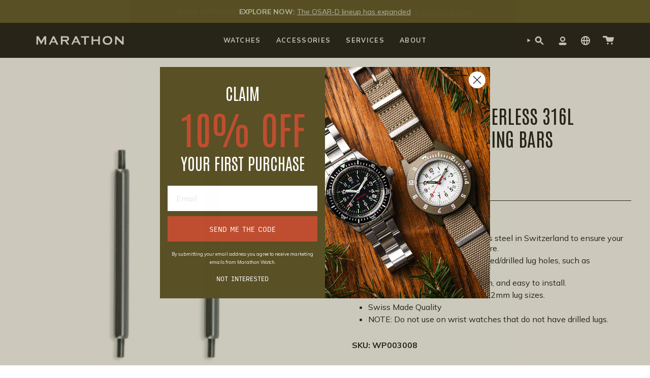

--- FILE ---
content_type: text/html; charset=utf-8
request_url: https://eu.marathonwatch.com/en-ro/collections/accessories/products/shoulderless-spring-bars
body_size: 72189
content:
<!doctype html>
<html class="no-js no-touch supports-no-cookies" lang="en">
<head>
<!-- Google Tag Manager -->
<script>(function(w,d,s,l,i){w[l]=w[l]||[];w[l].push({'gtm.start':
new Date().getTime(),event:'gtm.js'});var f=d.getElementsByTagName(s)[0],
j=d.createElement(s),dl=l!='dataLayer'?'&l='+l:'';j.async=true;j.src=
'https://www.googletagmanager.com/gtm.js?id='+i+dl;f.parentNode.insertBefore(j,f);
})(window,document,'script','dataLayer','GTM-5LN3GV8F');</script>
<!-- End Google Tag Manager -->

<script>
(function () {
  // --- Helper utilities (ES5-safe) ---
  function toInt(x) { var n = parseInt(x, 10); return isNaN(n) ? null : n; }
  function toCents(n) { return Math.round(Number(n) * 100); }


  // Main class
  function growthshop_dataLayer() {
    // Ensure dataLayer exists
    window.dataLayer = window.dataLayer || [];


    // ========= Configuration (you can edit this block) =========
    this.eventSuffix = '_updated';                // Optional prefix for all event names
    this.formattedItemId = true;          // true => shopify_{CC}_{productId}_{variantId}; false => productId only


    this.dataSchema = {
      ecommerce: { show: true },
      dynamicRemarketing: {
        show: false,
        business_vertical: 'retail'
      }
    };


    this.addToWishListSelectors = {
      addWishListIcon: '',
      gridItemSelector: '',
      productLinkSelector: 'a[href*="/products/"]'
    };


    this.quickViewSelector = {
      quickViewElement: '',
      gridItemSelector: '',
      productLinkSelector: 'a[href*="/products/"]'
    };


    this.miniCartButton = ['a[href="/cart"]'];
    this.miniCartAppersOn = 'click';


    // Direct checkout (Shopify dynamic checkout)
    this.shopifyDirectCheckoutButton = ['.shopify-payment-button'];


    this.isAddToCartRedirect = false;         // If true, forms redirect to cart page immediately
    this.isAjaxCartIncrementDecrement = true; // If false, cart page reloads on +/-/remove
    // ===========================================================


    // -------- Liquid bootstrap --------
    this.cart = {"note":null,"attributes":{},"original_total_price":0,"total_price":0,"total_discount":0,"total_weight":0.0,"item_count":0,"items":[],"requires_shipping":false,"currency":"EUR","items_subtotal_price":0,"cart_level_discount_applications":[],"checkout_charge_amount":0};
    this.countryCode = "IT";
    this.storeURL = "https://eu.marathonwatch.com/en-ro";
    localStorage.setItem('shopCountryCode', this.countryCode);


    // Collect listeners/initial pushes
    this.collectData();
  }


  growthshop_dataLayer.prototype.updateCart = function () {
    var self = this;
    fetch("/cart.js")
      .then(function (r) { return r.json(); })
      .then(function (data) { self.cart = data; })
      .catch(function () {});
  };


  growthshop_dataLayer.prototype.debounce = function (delay) {
    var timeoutId;
    return function (func) {
      var context = this;
      var args = arguments;
      clearTimeout(timeoutId);
      timeoutId = setTimeout(function () {
        func.apply(context, args);
      }, delay);
    };
  };


  growthshop_dataLayer.prototype.collectData = function () {
    this.customerData();
    this.ajaxRequestData();
    this.searchPageData();
    this.miniCartData();


    


    
      this.productSinglePage();
    


    


    this.addToWishListData();
    this.quickViewData();
    this.formData();
    this.phoneClickData();
    this.emailClickData();
  };


  // ========== Logged-in customer data ==========
  growthshop_dataLayer.prototype.customerData = function () {
    var currentUser = {};
    


    
    


    window.dataLayer = window.dataLayer || [];
    window.dataLayer.push({ customer: currentUser });
  };


  // ========== Intercept AJAX/XHR for add_to_cart, remove_from_cart, search ==========
  growthshop_dataLayer.prototype.ajaxRequestData = function () {
    var self = this;


    // Non-ajax cart add (if merchant wants to intercept and still track)
    if (this.isAddToCartRedirect) {
      document.addEventListener('submit', function (event) {
        var addToCartForm = event.target && event.target.closest && event.target.closest('form[action="/cart/add"]');
        if (addToCartForm) {
          event.preventDefault();
          var formData = new FormData(addToCartForm);
          fetch(window.Shopify.routes.root + 'cart/add.js', { method: 'POST', body: formData })
            .then(function () {
              window.location.href = "/en-ro/cart";
            })
            .catch(function (e) { console.error('Error:', e); });
        }
      });
    }


    // Debouncer for search
    var debounced = this.debounce(800);


    // ---- fetch override ----
    var originalFetch = window.fetch;
    if (originalFetch) {
      window.fetch = function () {
        var args = arguments;
        return originalFetch.apply(this, args).then(function (response) {
          try {
            if (response && response.ok) {
              var clone = response.clone();
              var requestURL = args[0] && args[0].toString ? args[0].toString() : '';


              // Search autosuggest
              if (/.*\/search\/?.*\?.*q=.+/.test(requestURL) && requestURL.indexOf('&requestFrom=uldt') === -1) {
                var qs = requestURL.split('?')[1] || '';
                var urlParams = new URLSearchParams(qs);
                var search_term = urlParams.get("q") || '';
                debounced(function () { self._fireSuggestSearch(search_term); });
              }
              // Add to cart
              else if (requestURL.indexOf("/cart/add") > -1) {
                clone.text().then(function (text) {
                  var data;
                  try { data = JSON.parse(text); } catch (e) { data = null; }
                  if (!data) return;
                  if (data.items && Object.prototype.toString.call(data.items) === '[object Array]') {
                    for (var i = 0; i < data.items.length; i++) {
                      self.ecommerceDataLayer('add_to_cart', { items: [data.items[i]] });
                    }
                  } else {
                    self.ecommerceDataLayer('add_to_cart', { items: [data] });
                  }
                  self.updateCart();
                });
              }
              // Cart change/update (increment/decrement/remove)
              else if (requestURL.indexOf("/cart/change") > -1 || requestURL.indexOf("/cart/update") > -1) {
                clone.text().then(function (text) {
                  var newCart;
                  try { newCart = JSON.parse(text); } catch (e) { newCart = null; }
                  if (!newCart || !newCart.items || !self.cart || !self.cart.items) return;


                  var newCartItems = newCart.items.slice();
                  var oldCartItems = self.cart.items.slice();


                  for (var i = 0; i < oldCartItems.length; i++) {
                    var oldIt = oldCartItems[i];
                    var newIt = null;
                    for (var j = 0; j < newCartItems.length; j++) {
                      if (newCartItems[j].id === oldIt.id) { newIt = newCartItems[j]; break; }
                    }
                    if (newIt) {
                      if (newIt.quantity > oldIt.quantity) {
                        var incQty = (newIt.quantity - oldIt.quantity);
                        var updatedItemInc = JSON.parse(JSON.stringify(oldIt));
                        updatedItemInc.quantity = incQty;
                        self.ecommerceDataLayer('add_to_cart', { items: [updatedItemInc] });
                        self.updateCart();
                      } else if (newIt.quantity < oldIt.quantity) {
                        var decQty = (oldIt.quantity - newIt.quantity);
                        var updatedItemDec = JSON.parse(JSON.stringify(oldIt));
                        updatedItemDec.quantity = decQty;
                        self.ecommerceDataLayer('remove_from_cart', { items: [updatedItemDec] });
                        self.updateCart();
                      }
                    } else {
                      self.ecommerceDataLayer('remove_from_cart', { items: [oldIt] });
                      self.updateCart();
                    }
                  }
                });
              }
            }
          } catch (e) {}
          return response;
        });
      };
    }


    // ---- XHR override ----
    var OrigXHR = window.XMLHttpRequest;
    if (OrigXHR) {
      window.XMLHttpRequest = function () {
        var requestURL = '';
        var xhr = new OrigXHR();
        var origOpen = xhr.open;
        var origSend = xhr.send;


        xhr.open = function (method, url) {
          requestURL = url || '';
          return origOpen.apply(xhr, arguments);
        };


        xhr.send = function () {
          if (requestURL.indexOf("/cart/add") > -1 ||
              requestURL.indexOf("/cart/change") > -1 ||
              /.*\/search\/?.*\?.*q=.+/.test(requestURL)) {


            xhr.addEventListener('load', function () {
              if (xhr.readyState === 4 && xhr.status >= 200 && xhr.status < 400) {
                try {
                  // Search autosuggest
                  if (/.*\/search\/?.*\?.*q=.+/.test(requestURL) && requestURL.indexOf('&requestFrom=uldt') === -1) {
                    var qs = requestURL.split('?')[1] || '';
                    var urlParams = new URLSearchParams(qs);
                    var search_term = urlParams.get("q") || '';
                    debounced(function () { self._fireSuggestSearch(search_term); });
                  }
                  // Add to cart
                  else if (requestURL.indexOf("/cart/add") > -1) {
                    var data = JSON.parse(xhr.responseText || '{}');
                    if (data.items && Object.prototype.toString.call(data.items) === '[object Array]') {
                      for (var i = 0; i < data.items.length; i++) {
                        self.ecommerceDataLayer('add_to_cart', { items: [data.items[i]] });
                      }
                    } else {
                      self.ecommerceDataLayer('add_to_cart', { items: [data] });
                    }
                    self.updateCart();
                  }
                  // Change cart
                  else if (requestURL.indexOf("/cart/change") > -1) {
                    var nCart = JSON.parse(xhr.responseText || '{}');
                    if (!nCart || !nCart.items || !self.cart || !self.cart.items) return;


                    var newCartItems = nCart.items.slice();
                    var oldCartItems = self.cart.items.slice();


                    for (var i2 = 0; i2 < oldCartItems.length; i2++) {
                      var oItem = oldCartItems[i2];
                      var nItem = null;
                      for (var j2 = 0; j2 < newCartItems.length; j2++) {
                        if (newCartItems[j2].id === oItem.id) { nItem = newCartItems[j2]; break; }
                      }


                      if (nItem) {
                        if (nItem.quantity > oItem.quantity) {
                          var qInc = (nItem.quantity - oItem.quantity);
                          var incItem = JSON.parse(JSON.stringify(oItem));
                          incItem.quantity = qInc;
                          self.ecommerceDataLayer('add_to_cart', { items: [incItem] });
                          self.updateCart();
                        } else if (nItem.quantity < oItem.quantity) {
                          var qDec = (oItem.quantity - nItem.quantity);
                          var decItem = JSON.parse(JSON.stringify(oItem));
                          decItem.quantity = qDec;
                          self.ecommerceDataLayer('remove_from_cart', { items: [decItem] });
                          self.updateCart();
                        }
                      } else {
                        self.ecommerceDataLayer('remove_from_cart', { items: [oItem] });
                        self.updateCart();
                      }
                    }
                  }
                } catch (e) {}
              }
            });
          }
          return origSend.apply(xhr, arguments);
        };


        return xhr;
      };
    }
  };


  // Helper to fetch suggest results and push a search event
  growthshop_dataLayer.prototype._fireSuggestSearch = function (search_term) {
    var self = this;
    if (!search_term) {
      self.ecommerceDataLayer('search', { search_term: '', items: [] });
      return;
    }
    fetch(self.storeURL + "/search/suggest.json?q=" + encodeURIComponent(search_term) + "&resources[type]=product&requestFrom=uldt")
      .then(function (res) { return res.json(); })
      .then(function (data) {
        var products = data && data.resources && data.resources.results && data.resources.results.products ? data.resources.results.products : [];
        if (!products || !products.length) {
          self.ecommerceDataLayer('search', { search_term: search_term, items: [] });
          return;
        }
        var promises = [];
        for (var i = 0; i < products.length; i++) {
          var prod = products[i];
          var cleanUrl = (prod.url || '').split('?')[0];
          if (cleanUrl) {
            promises.push(fetch(self.storeURL + cleanUrl + ".js").then(function (r) { return r.json(); }).catch(function () { return null; }));
          }
        }
        Promise.all(promises).then(function (prods) {
          var items = [];
          for (var j = 0; j < prods.length; j++) {
            var p = prods[j];
            if (!p || !p.variants || !p.variants.length) continue;
            items.push({
              product_id: p.id,
              product_title: p.title,
              variant_id: p.variants[0].id,
              variant_title: p.variants[0].title,
              vendor: p.vendor,
              total_discount: 0,
              final_price: p.price_min,
              product_type: p.type,
              quantity: 1
            });
          }
          self.ecommerceDataLayer('search', { search_term: search_term, items: items });
        });
      })
      .catch(function () {
        self.ecommerceDataLayer('search', { search_term: search_term, items: [] });
      });
  };


  // ========== Search page ==========
  growthshop_dataLayer.prototype.searchPageData = function () {
    var self = this;
    var href = (window.location && window.location.href) || '';
    if (/.+\/search\?.*\&?q=.+/.test(href)) {
      var qs = href.split('?')[1] || '';
      var urlParams = new URLSearchParams(qs);
      var search_term = urlParams.get("q") || '';
      self._fireSuggestSearch(search_term);
    }
  };


  // ========== Mini cart -> view_cart ==========
  growthshop_dataLayer.prototype.miniCartData = function () {
    if (!this.miniCartButton || !this.miniCartButton.length) return;
    var self = this;
    var evt = (this.miniCartAppersOn === 'hover') ? 'mouseenter' : this.miniCartAppersOn;


    for (var i = 0; i < this.miniCartButton.length; i++) {
      var selector = this.miniCartButton[i];
      var nodes = document.querySelectorAll(selector);
      for (var j = 0; j < nodes.length; j++) {
        nodes[j].addEventListener(evt, function () {
          self.ecommerceDataLayer('view_cart', self.cart || {});
        });
      }
    }
  };


  // ========== Cart page ==========
  growthshop_dataLayer.prototype.viewCartPageData = function () {
    this.ecommerceDataLayer('view_cart', this.cart || {});
    if (!this.isAjaxCartIncrementDecrement) {
      var self = this;
      document.addEventListener('pointerdown', function (event) {
        var target = event.target && event.target.closest && event.target.closest('a[href*="/cart/change?"]');
        if (target) {
          var linkUrl = target.getAttribute('href') || '';
          var qs = linkUrl.split("?")[1] || '';
          var urlParams = new URLSearchParams(qs);
          var newQuantity = toInt(urlParams.get("quantity"));
          var line = toInt(urlParams.get("line"));
          var cart_id = urlParams.get("id");
          if (newQuantity != null && (line || cart_id)) {
            var item = line ? JSON.parse(JSON.stringify((self.cart && self.cart.items && self.cart.items[line - 1]) || {}))
                            : ((self.cart && self.cart.items) ? (function () {
                                for (var i = 0; i < self.cart.items.length; i++) {
                                  if (self.cart.items[i].key === cart_id) return JSON.parse(JSON.stringify(self.cart.items[i]));
                                }
                                return null;
                              })() : null);
            if (!item) return;
            var eventName = 'add_to_cart';
            if (newQuantity < item.quantity) eventName = 'remove_from_cart';
            var qDiff = Math.abs(newQuantity - item.quantity);
            item.quantity = qDiff;
            self.ecommerceDataLayer(eventName, { items: [item] });
          }
        }
      });
    }
  };


  // ========== Product page ==========
  growthshop_dataLayer.prototype.productSinglePage = function () {
    
      var baseItem = {
        product_id: 6565074763963,
        variant_id: 39357514121403,
        product_title: "Swiss Made Shoulderless 316L Stainless Steel Spring Bars",
        line_level_total_discount: 0,
        vendor: "MARATHON",
        sku: null,
        product_type: "Spring Bars",
        item_list_id: 243455721659,
        item_list_name: "Accessories",
        
          variant_title: "18 mm Spring Bars without Shoulder \/ Set of 2",
        
        final_price: 1440,
        quantity: 1
      };


      var variants = [{"id":39357514121403,"title":"18 mm Spring Bars without Shoulder \/ Set of 2","option1":"18 mm Spring Bars without Shoulder","option2":"Set of 2","option3":null,"sku":"WP003008","requires_shipping":true,"taxable":true,"featured_image":{"id":28052131217595,"product_id":6565074763963,"position":1,"created_at":"2021-03-08T22:17:30+01:00","updated_at":"2021-03-08T22:17:30+01:00","alt":null,"width":2000,"height":2001,"src":"\/\/eu.marathonwatch.com\/cdn\/shop\/products\/WP03005-IMG1-Hero_2-Pack.jpg?v=1615238250","variant_ids":[39357514121403,39357514186939,39357514252475]},"available":true,"name":"Swiss Made Shoulderless 316L Stainless Steel Spring Bars - 18 mm Spring Bars without Shoulder \/ Set of 2","public_title":"18 mm Spring Bars without Shoulder \/ Set of 2","options":["18 mm Spring Bars without Shoulder","Set of 2"],"price":1440,"weight":142,"compare_at_price":null,"inventory_management":"shopify","barcode":"063442330630","featured_media":{"alt":null,"id":20290220032187,"position":1,"preview_image":{"aspect_ratio":1.0,"height":2001,"width":2000,"src":"\/\/eu.marathonwatch.com\/cdn\/shop\/products\/WP03005-IMG1-Hero_2-Pack.jpg?v=1615238250"}},"requires_selling_plan":false,"selling_plan_allocations":[],"quantity_rule":{"min":1,"max":null,"increment":1}},{"id":39357514154171,"title":"18 mm Spring Bars without Shoulder \/ Set of 8","option1":"18 mm Spring Bars without Shoulder","option2":"Set of 8","option3":null,"sku":"WP003008-4PR","requires_shipping":true,"taxable":true,"featured_image":{"id":28052131250363,"product_id":6565074763963,"position":2,"created_at":"2021-03-08T22:17:30+01:00","updated_at":"2021-03-08T22:17:30+01:00","alt":null,"width":2000,"height":2001,"src":"\/\/eu.marathonwatch.com\/cdn\/shop\/products\/WP03005-IMG1-Hero_8-Pack.jpg?v=1615238250","variant_ids":[39357514154171,39357514219707,39357514285243]},"available":true,"name":"Swiss Made Shoulderless 316L Stainless Steel Spring Bars - 18 mm Spring Bars without Shoulder \/ Set of 8","public_title":"18 mm Spring Bars without Shoulder \/ Set of 8","options":["18 mm Spring Bars without Shoulder","Set of 8"],"price":4600,"weight":142,"compare_at_price":null,"inventory_management":"shopify","barcode":"063442330821","featured_media":{"alt":null,"id":20290220064955,"position":2,"preview_image":{"aspect_ratio":1.0,"height":2001,"width":2000,"src":"\/\/eu.marathonwatch.com\/cdn\/shop\/products\/WP03005-IMG1-Hero_8-Pack.jpg?v=1615238250"}},"requires_selling_plan":false,"selling_plan_allocations":[],"quantity_rule":{"min":1,"max":null,"increment":1}},{"id":39357514186939,"title":"20 mm Spring Bars without Shoulder \/ Set of 2","option1":"20 mm Spring Bars without Shoulder","option2":"Set of 2","option3":null,"sku":"WP003005","requires_shipping":true,"taxable":true,"featured_image":{"id":28052131217595,"product_id":6565074763963,"position":1,"created_at":"2021-03-08T22:17:30+01:00","updated_at":"2021-03-08T22:17:30+01:00","alt":null,"width":2000,"height":2001,"src":"\/\/eu.marathonwatch.com\/cdn\/shop\/products\/WP03005-IMG1-Hero_2-Pack.jpg?v=1615238250","variant_ids":[39357514121403,39357514186939,39357514252475]},"available":false,"name":"Swiss Made Shoulderless 316L Stainless Steel Spring Bars - 20 mm Spring Bars without Shoulder \/ Set of 2","public_title":"20 mm Spring Bars without Shoulder \/ Set of 2","options":["20 mm Spring Bars without Shoulder","Set of 2"],"price":1440,"weight":142,"compare_at_price":null,"inventory_management":"shopify","barcode":"063442330616","featured_media":{"alt":null,"id":20290220032187,"position":1,"preview_image":{"aspect_ratio":1.0,"height":2001,"width":2000,"src":"\/\/eu.marathonwatch.com\/cdn\/shop\/products\/WP03005-IMG1-Hero_2-Pack.jpg?v=1615238250"}},"requires_selling_plan":false,"selling_plan_allocations":[],"quantity_rule":{"min":1,"max":null,"increment":1}},{"id":39357514219707,"title":"20 mm Spring Bars without Shoulder \/ Set of 8","option1":"20 mm Spring Bars without Shoulder","option2":"Set of 8","option3":null,"sku":"WP003005-4PR","requires_shipping":true,"taxable":true,"featured_image":{"id":28052131250363,"product_id":6565074763963,"position":2,"created_at":"2021-03-08T22:17:30+01:00","updated_at":"2021-03-08T22:17:30+01:00","alt":null,"width":2000,"height":2001,"src":"\/\/eu.marathonwatch.com\/cdn\/shop\/products\/WP03005-IMG1-Hero_8-Pack.jpg?v=1615238250","variant_ids":[39357514154171,39357514219707,39357514285243]},"available":false,"name":"Swiss Made Shoulderless 316L Stainless Steel Spring Bars - 20 mm Spring Bars without Shoulder \/ Set of 8","public_title":"20 mm Spring Bars without Shoulder \/ Set of 8","options":["20 mm Spring Bars without Shoulder","Set of 8"],"price":4600,"weight":142,"compare_at_price":null,"inventory_management":"shopify","barcode":"063442330784","featured_media":{"alt":null,"id":20290220064955,"position":2,"preview_image":{"aspect_ratio":1.0,"height":2001,"width":2000,"src":"\/\/eu.marathonwatch.com\/cdn\/shop\/products\/WP03005-IMG1-Hero_8-Pack.jpg?v=1615238250"}},"requires_selling_plan":false,"selling_plan_allocations":[],"quantity_rule":{"min":1,"max":null,"increment":1}},{"id":39357514252475,"title":"22 mm Spring Bars without Shoulder \/ Set of 2","option1":"22 mm Spring Bars without Shoulder","option2":"Set of 2","option3":null,"sku":"WP003007","requires_shipping":true,"taxable":true,"featured_image":{"id":28052131217595,"product_id":6565074763963,"position":1,"created_at":"2021-03-08T22:17:30+01:00","updated_at":"2021-03-08T22:17:30+01:00","alt":null,"width":2000,"height":2001,"src":"\/\/eu.marathonwatch.com\/cdn\/shop\/products\/WP03005-IMG1-Hero_2-Pack.jpg?v=1615238250","variant_ids":[39357514121403,39357514186939,39357514252475]},"available":false,"name":"Swiss Made Shoulderless 316L Stainless Steel Spring Bars - 22 mm Spring Bars without Shoulder \/ Set of 2","public_title":"22 mm Spring Bars without Shoulder \/ Set of 2","options":["22 mm Spring Bars without Shoulder","Set of 2"],"price":1440,"weight":142,"compare_at_price":null,"inventory_management":"shopify","barcode":"063442330623","featured_media":{"alt":null,"id":20290220032187,"position":1,"preview_image":{"aspect_ratio":1.0,"height":2001,"width":2000,"src":"\/\/eu.marathonwatch.com\/cdn\/shop\/products\/WP03005-IMG1-Hero_2-Pack.jpg?v=1615238250"}},"requires_selling_plan":false,"selling_plan_allocations":[],"quantity_rule":{"min":1,"max":null,"increment":1}},{"id":39357514285243,"title":"22 mm Spring Bars without Shoulder \/ Set of 8","option1":"22 mm Spring Bars without Shoulder","option2":"Set of 8","option3":null,"sku":"WP003007-4PR","requires_shipping":true,"taxable":true,"featured_image":{"id":28052131250363,"product_id":6565074763963,"position":2,"created_at":"2021-03-08T22:17:30+01:00","updated_at":"2021-03-08T22:17:30+01:00","alt":null,"width":2000,"height":2001,"src":"\/\/eu.marathonwatch.com\/cdn\/shop\/products\/WP03005-IMG1-Hero_8-Pack.jpg?v=1615238250","variant_ids":[39357514154171,39357514219707,39357514285243]},"available":false,"name":"Swiss Made Shoulderless 316L Stainless Steel Spring Bars - 22 mm Spring Bars without Shoulder \/ Set of 8","public_title":"22 mm Spring Bars without Shoulder \/ Set of 8","options":["22 mm Spring Bars without Shoulder","Set of 8"],"price":4600,"weight":142,"compare_at_price":null,"inventory_management":"shopify","barcode":"063442330807","featured_media":{"alt":null,"id":20290220064955,"position":2,"preview_image":{"aspect_ratio":1.0,"height":2001,"width":2000,"src":"\/\/eu.marathonwatch.com\/cdn\/shop\/products\/WP03005-IMG1-Hero_8-Pack.jpg?v=1615238250"}},"requires_selling_plan":false,"selling_plan_allocations":[],"quantity_rule":{"min":1,"max":null,"increment":1}}];
      this.ecommerceDataLayer('view_item', { items: [baseItem] });


      if (this.shopifyDirectCheckoutButton && this.shopifyDirectCheckoutButton.length) {
        var self = this;
        document.addEventListener('pointerdown', function (event) {
          var checkoutButton = event.target && event.target.closest && event.target.closest(self.shopifyDirectCheckoutButton.join(', '));
          if (!checkoutButton) return;


          var variant_id = null;
          var form = checkoutButton.closest('form[action*="/cart/add"]');
          if (form) {
            var input = form.querySelector('input[name="id"]');
            var fromURL = new URLSearchParams(window.location.search).get('variant');
            var firstVarId = baseItem.variant_id;
            if (input && input.value) variant_id = input.value;
            else if (fromURL) variant_id = fromURL;
            else if (firstVarId) variant_id = firstVarId;
          }
          variant_id = toInt(variant_id);


          if (variant_id) {
            var quantity = 1;
            var formId = form && form.getAttribute('id');
            if (formId) {
              var qInput = document.querySelector('input[name="quantity"][form="' + formId + '"]');
              if (qInput && qInput.value) quantity = parseInt(qInput.value, 10) || 1;
            }
            var v = null;
            for (var i = 0; i < variants.length; i++) { if (variants[i].id === variant_id) { v = variants[i]; break; } }
            var item = JSON.parse(JSON.stringify(baseItem));
            if (v) {
              item.variant_id = variant_id;
              item.variant_title = v.title;
              item.final_price = v.price;
              item.quantity = quantity;
              self.ecommerceDataLayer('add_to_cart', { items: [item] });
            } else if (self.quickViewedItem && self.quickViewVariants) {
              // fallback for quick view
              for (var j = 0; j < self.quickViewVariants.length; j++) { if (self.quickViewVariants[j].id === variant_id) { v = self.quickViewVariants[j]; break; } }
              if (v) {
                var qi = JSON.parse(JSON.stringify(self.quickViewedItem));
                qi.variant_id = variant_id;
                qi.variant_title = v.title;
                qi.final_price = toCents(v.price);
                qi.quantity = quantity;
                self.ecommerceDataLayer('add_to_cart', { items: [qi] });
              }
            }
          }
        });
      }
    
  };


  // ========== Collections page ==========
  growthshop_dataLayer.prototype.collectionsPageData = function () {
    var ecommerce = { items: [
      
        {
          product_id: 6206351245499,
          variant_id: 38045951852731,
          vendor: "MARATHON",
          total_discount: 0,
          variant_title: "Default Title",
          product_title: "Glow-in-the-Dark Clip Compass",
          final_price: Number(3600),
          product_type: "Compass",
          item_list_id: 243455721659,
          item_list_name: "Accessories",
          quantity: 1
        },
      
        {
          product_id: 6565074763963,
          variant_id: 39357514121403,
          vendor: "MARATHON",
          total_discount: 0,
          variant_title: "18 mm Spring Bars without Shoulder \/ Set of 2",
          product_title: "Swiss Made Shoulderless 316L Stainless Steel Spring Bars",
          final_price: Number(1440),
          product_type: "Spring Bars",
          item_list_id: 243455721659,
          item_list_name: "Accessories",
          quantity: 1
        },
      
        {
          product_id: 6565250728123,
          variant_id: 39358663590075,
          vendor: "MARATHON",
          total_discount: 0,
          variant_title: "Default Title",
          product_title: "Two-Piece Rubber Dive Strap, Black, 20mm",
          final_price: Number(8400),
          product_type: "Watch Strap",
          item_list_id: 243455721659,
          item_list_name: "Accessories",
          quantity: 1
        },
      
        {
          product_id: 6565300207803,
          variant_id: 39358960631995,
          vendor: "MARATHON",
          total_discount: 0,
          variant_title: "Default Title",
          product_title: "Nylon DEFSTAN Strap, Black, 20mm",
          final_price: Number(7200),
          product_type: "Watch Strap",
          item_list_id: 243455721659,
          item_list_name: "Accessories",
          quantity: 1
        },
      
        {
          product_id: 15185870324038,
          variant_id: 55172597776710,
          vendor: "MARATHON",
          total_discount: 0,
          variant_title: "Default Title",
          product_title: "Official Marathon Trucker Hat GWP",
          final_price: Number(0),
          product_type: "singleton_gift",
          item_list_id: 243455721659,
          item_list_name: "Accessories",
          quantity: 1
        },
      
        {
          product_id: 6565235491003,
          variant_id: 39358566564027,
          vendor: "MARATHON",
          total_discount: 0,
          variant_title: "10 inches",
          product_title: "Ballistic Nylon Strap, Black, 20mm",
          final_price: Number(3600),
          product_type: "Watch Strap",
          item_list_id: 243455721659,
          item_list_name: "Accessories",
          quantity: 1
        },
      
        {
          product_id: 6565241028795,
          variant_id: 39358604411067,
          vendor: "MARATHON",
          total_discount: 0,
          variant_title: "Marathon M-Cog",
          product_title: "20mm Stainless Steel Bracelet (For Large Dive)",
          final_price: Number(54000),
          product_type: "Watch Strap",
          item_list_id: 243455721659,
          item_list_name: "Accessories",
          quantity: 1
        },
      
        {
          product_id: 6565074501819,
          variant_id: 39357513564347,
          vendor: "MARATHON",
          total_discount: 0,
          variant_title: "18 mm Spring Bars with Shoulder \/ Set of 2",
          product_title: "Swiss Made Shouldered 316L Stainless Steel Spring Bars",
          final_price: Number(1440),
          product_type: "Spring Bars",
          item_list_id: 243455721659,
          item_list_name: "Accessories",
          quantity: 1
        },
      
        {
          product_id: 6206350819515,
          variant_id: 38045951328443,
          vendor: "MARATHON",
          total_discount: 0,
          variant_title: "Default Title",
          product_title: "Glow-in-the-Dark Unmounted Wrist Compass",
          final_price: Number(8400),
          product_type: "Compass",
          item_list_id: 243455721659,
          item_list_name: "Accessories",
          quantity: 1
        },
      
        {
          product_id: 6565298897083,
          variant_id: 39358954078395,
          vendor: "MARATHON",
          total_discount: 0,
          variant_title: "Default Title",
          product_title: "Nylon DEFSTAN Strap, Black, 18mm",
          final_price: Number(7200),
          product_type: "Watch Strap",
          item_list_id: 243455721659,
          item_list_name: "Accessories",
          quantity: 1
        },
      
        {
          product_id: 6565295161531,
          variant_id: 39358928453819,
          vendor: "MARATHON",
          total_discount: 0,
          variant_title: "Default Title",
          product_title: "Two-Piece Rubber Dive Strap, Black, 18mm",
          final_price: Number(8400),
          product_type: "Watch Strap",
          item_list_id: 243455721659,
          item_list_name: "Accessories",
          quantity: 1
        },
      
        {
          product_id: 6565297127611,
          variant_id: 39358942478523,
          vendor: "MARATHON",
          total_discount: 0,
          variant_title: "Default Title",
          product_title: "Nylon DEFSTAN Strap with Anthracite Hardware, Black, 20mm",
          final_price: Number(7200),
          product_type: "Watch Strap",
          item_list_id: 243455721659,
          item_list_name: "Accessories",
          quantity: 1
        },
      
        {
          product_id: 6565230280891,
          variant_id: 46882100773190,
          vendor: "MARATHON",
          total_discount: 0,
          variant_title: "10 inches",
          product_title: "Ballistic Nylon Strap, Black, 16mm",
          final_price: Number(3600),
          product_type: "Watch Strap",
          item_list_id: 243455721659,
          item_list_name: "Accessories",
          quantity: 1
        },
      
        {
          product_id: 7588899061947,
          variant_id: 43136736362683,
          vendor: "MARATHON",
          total_discount: 0,
          variant_title: "10 inches",
          product_title: "Ballistic Nylon Strap, Sage Green, 20mm",
          final_price: Number(3600),
          product_type: "Watch Strap",
          item_list_id: 243455721659,
          item_list_name: "Accessories",
          quantity: 1
        },
      
        {
          product_id: 7588901126331,
          variant_id: 43136741441723,
          vendor: "MARATHON",
          total_discount: 0,
          variant_title: "10 inches",
          product_title: "Ballistic Nylon Strap, Desert Tan, 20mm",
          final_price: Number(3600),
          product_type: "Watch Strap",
          item_list_id: 243455721659,
          item_list_name: "Accessories",
          quantity: 1
        },
      
        {
          product_id: 7588957618363,
          variant_id: 43136835289275,
          vendor: "MARATHON",
          total_discount: 0,
          variant_title: "Default Title",
          product_title: "Nylon DEFSTAN Strap, Sage Green, 20mm",
          final_price: Number(7200),
          product_type: "Watch Strap",
          item_list_id: 243455721659,
          item_list_name: "Accessories",
          quantity: 1
        },
      
        {
          product_id: 6565300994235,
          variant_id: 39358965022907,
          vendor: "MARATHON",
          total_discount: 0,
          variant_title: "Default Title",
          product_title: "Nylon DEFSTAN Strap, Black, 22mm",
          final_price: Number(7200),
          product_type: "Watch Strap",
          item_list_id: 243455721659,
          item_list_name: "Accessories",
          quantity: 1
        },
      
        {
          product_id: 6565297815739,
          variant_id: 39358946771131,
          vendor: "MARATHON",
          total_discount: 0,
          variant_title: "Default Title",
          product_title: "Nylon DEFSTAN Strap, Black, 16mm",
          final_price: Number(7200),
          product_type: "Watch Strap",
          item_list_id: 243455721659,
          item_list_name: "Accessories",
          quantity: 1
        },
      
        {
          product_id: 7588828938427,
          variant_id: 43136630948027,
          vendor: "MARATHON",
          total_discount: 0,
          variant_title: "10 inches",
          product_title: "Ballistic Nylon Strap, Desert Tan, 16mm",
          final_price: Number(3600),
          product_type: "Watch Strap",
          item_list_id: 243455721659,
          item_list_name: "Accessories",
          quantity: 1
        },
      
        {
          product_id: 6565275795643,
          variant_id: 39358804558011,
          vendor: "MARATHON",
          total_discount: 0,
          variant_title: "Default Title",
          product_title: "Leather DEFSTAN Strap, Black, 16mm",
          final_price: Number(7200),
          product_type: "Watch Strap",
          item_list_id: 243455721659,
          item_list_name: "Accessories",
          quantity: 1
        },
      
        {
          product_id: 7588958273723,
          variant_id: 43136836993211,
          vendor: "MARATHON",
          total_discount: 0,
          variant_title: "Default Title",
          product_title: "Nylon DEFSTAN Strap, Desert Tan, 20mm",
          final_price: Number(7200),
          product_type: "Watch Strap",
          item_list_id: 243455721659,
          item_list_name: "Accessories",
          quantity: 1
        },
      
        {
          product_id: 6565276942523,
          variant_id: 39358812225723,
          vendor: "MARATHON",
          total_discount: 0,
          variant_title: "Default Title",
          product_title: "Leather DEFSTAN Strap, Black, 20mm",
          final_price: Number(7200),
          product_type: "Watch Strap",
          item_list_id: 243455721659,
          item_list_name: "Accessories",
          quantity: 1
        },
      
        {
          product_id: 9165874200902,
          variant_id: 50251573035334,
          vendor: "MARATHON",
          total_discount: 0,
          variant_title: "Default Title",
          product_title: "3-Piece Leather Strap Kit, Parkerized, 20mm",
          final_price: Number(9000),
          product_type: "Watch Strap",
          item_list_id: 243455721659,
          item_list_name: "Accessories",
          quantity: 1
        },
      
        {
          product_id: 7296569311419,
          variant_id: 42356944404667,
          vendor: "MARATHON",
          total_discount: 0,
          variant_title: "Default Title",
          product_title: "3-Piece Rubber Strap Kit, Black, 20mm",
          final_price: Number(27000),
          product_type: "Watch Strap",
          item_list_id: 243455721659,
          item_list_name: "Accessories",
          quantity: 1
        },
      
        {
          product_id: 6565256528059,
          variant_id: 39358694064315,
          vendor: "MARATHON",
          total_discount: 0,
          variant_title: "Marathon M-Cog",
          product_title: "22mm Stainless Steel Bracelet (For Jumbo Dive)",
          final_price: Number(57600),
          product_type: "Watch Strap",
          item_list_id: 243455721659,
          item_list_name: "Accessories",
          quantity: 1
        },
      
        {
          product_id: 6565296898235,
          variant_id: 39358939136187,
          vendor: "MARATHON",
          total_discount: 0,
          variant_title: "Default Title",
          product_title: "Seat-Belt Weave Nylon DEFSTAN Strap, Red, White \u0026 Red, 20mm",
          final_price: Number(7200),
          product_type: "Watch Strap",
          item_list_id: 243455721659,
          item_list_name: "Accessories",
          quantity: 1
        },
      
        {
          product_id: 6565295915195,
          variant_id: 39358932484283,
          vendor: "MARATHON",
          total_discount: 0,
          variant_title: "Marathon M-Cog \/ MSAR Auto (WW194026)",
          product_title: "18mm Stainless Steel Bracelet (For Medium Dive)",
          final_price: Number(50400),
          product_type: "Watch Strap",
          item_list_id: 243455721659,
          item_list_name: "Accessories",
          quantity: 1
        },
      
        {
          product_id: 6565261934779,
          variant_id: 39358724178107,
          vendor: "MARATHON",
          total_discount: 0,
          variant_title: "Default Title",
          product_title: "Two-Piece Rubber Dive Strap, Black, 22mm",
          final_price: Number(8400),
          product_type: "Watch Strap",
          item_list_id: 243455721659,
          item_list_name: "Accessories",
          quantity: 1
        },
      
        {
          product_id: 7588831428795,
          variant_id: 43136641335483,
          vendor: "MARATHON",
          total_discount: 0,
          variant_title: "Default Title",
          product_title: "Leather DEFSTAN Strap, Classic Tan, 16mm",
          final_price: Number(7200),
          product_type: "Watch Strap",
          item_list_id: 243455721659,
          item_list_name: "Accessories",
          quantity: 1
        },
      
        {
          product_id: 7588829233339,
          variant_id: 43136631931067,
          vendor: "MARATHON",
          total_discount: 0,
          variant_title: "10 inches",
          product_title: "Ballistic Nylon Strap, Sage Green, 16mm",
          final_price: Number(3600),
          product_type: "Watch Strap",
          item_list_id: 243455721659,
          item_list_name: "Accessories",
          quantity: 1
        },
      
        {
          product_id: 8958292623686,
          variant_id: 49649368105286,
          vendor: "MARATHON",
          total_discount: 0,
          variant_title: "Default Title",
          product_title: "Nylon DEFSTAN Strap with Parkerized Hardware, 20mm, Black",
          final_price: Number(7200),
          product_type: "Watch Strap",
          item_list_id: 243455721659,
          item_list_name: "Accessories",
          quantity: 1
        },
      
        {
          product_id: 7588850958523,
          variant_id: 43136661586107,
          vendor: "MARATHON",
          total_discount: 0,
          variant_title: "Default Title",
          product_title: "Nylon DEFSTAN Strap, Sage Green, 16mm",
          final_price: Number(7200),
          product_type: "Watch Strap",
          item_list_id: 243455721659,
          item_list_name: "Accessories",
          quantity: 1
        },
      
        {
          product_id: 6565250891963,
          variant_id: 42288810098875,
          vendor: "MARATHON",
          total_discount: 0,
          variant_title: "Default Title",
          product_title: "Rubber Dive Strap with Anthracite Hardware, Black, 20mm",
          final_price: Number(8400),
          product_type: "Watch Strap",
          item_list_id: 243455721659,
          item_list_name: "Accessories",
          quantity: 1
        },
      
        {
          product_id: 7588979998907,
          variant_id: 43137031864507,
          vendor: "MARATHON",
          total_discount: 0,
          variant_title: "Default Title",
          product_title: "Leather DEFSTAN Strap, Dark Tan, 20mm",
          final_price: Number(7200),
          product_type: "Watch Strap",
          item_list_id: 243455721659,
          item_list_name: "Accessories",
          quantity: 1
        },
      
        {
          product_id: 7588878287035,
          variant_id: 43136699629755,
          vendor: "MARATHON",
          total_discount: 0,
          variant_title: "Default Title",
          product_title: "Nylon DEFSTAN Strap, Sage Green, 18mm",
          final_price: Number(7200),
          product_type: "Watch Strap",
          item_list_id: 243455721659,
          item_list_name: "Accessories",
          quantity: 1
        },
      
        {
          product_id: 7588875403451,
          variant_id: 43136696713403,
          vendor: "MARATHON",
          total_discount: 0,
          variant_title: "Default Title",
          product_title: "Nylon DEFSTAN Strap, Desert Tan, 18mm",
          final_price: Number(7200),
          product_type: "Watch Strap",
          item_list_id: 243455721659,
          item_list_name: "Accessories",
          quantity: 1
        },
      
        {
          product_id: 6565241487547,
          variant_id: 39358607687867,
          vendor: "MARATHON",
          total_discount: 0,
          variant_title: "Default Title",
          product_title: "20mm Anthracite Stainless Steel Bracelet (for Large Dive)",
          final_price: Number(72000),
          product_type: "Watch Strap",
          item_list_id: 243455721659,
          item_list_name: "Accessories",
          quantity: 1
        },
      
        {
          product_id: 7588979835067,
          variant_id: 43137030324411,
          vendor: "MARATHON",
          total_discount: 0,
          variant_title: "Default Title",
          product_title: "Leather DEFSTAN Strap, Olive Green, 20mm",
          final_price: Number(7200),
          product_type: "Watch Strap",
          item_list_id: 243455721659,
          item_list_name: "Accessories",
          quantity: 1
        },
      
        {
          product_id: 7588976754875,
          variant_id: 43137013547195,
          vendor: "MARATHON",
          total_discount: 0,
          variant_title: "Default Title",
          product_title: "Single-Piece Rubber Strap, Green Camo, 20mm",
          final_price: Number(6000),
          product_type: "Watch Strap",
          item_list_id: 243455721659,
          item_list_name: "Accessories",
          quantity: 1
        },
      
        {
          product_id: 6565301354683,
          variant_id: 39358967906491,
          vendor: "MARATHON",
          total_discount: 0,
          variant_title: "Default Title",
          product_title: "Single-Piece Rubber Strap, Black, 18mm",
          final_price: Number(6000),
          product_type: "Watch Strap",
          item_list_id: 243455721659,
          item_list_name: "Accessories",
          quantity: 1
        },
      
        {
          product_id: 6565275304123,
          variant_id: 39358800003259,
          vendor: "MARATHON",
          total_discount: 0,
          variant_title: "11 inches",
          product_title: "Ballistic Nylon Strap, Black, 22mm",
          final_price: Number(3600),
          product_type: "Watch Strap",
          item_list_id: 243455721659,
          item_list_name: "Accessories",
          quantity: 1
        },
      
        {
          product_id: 7588983406779,
          variant_id: 43137063747771,
          vendor: "MARATHON",
          total_discount: 0,
          variant_title: "Default Title",
          product_title: "Two-Piece Rubber Dive Strap, Yellow, 20mm",
          final_price: Number(8400),
          product_type: "Watch Strap",
          item_list_id: 243455721659,
          item_list_name: "Accessories",
          quantity: 1
        },
      
        {
          product_id: 7588979474619,
          variant_id: 43137024917691,
          vendor: "MARATHON",
          total_discount: 0,
          variant_title: "Default Title",
          product_title: "Rubber Dive Strap with Anthracite Hardware, Green, 20mm",
          final_price: Number(8400),
          product_type: "Watch Strap",
          item_list_id: 243455721659,
          item_list_name: "Accessories",
          quantity: 1
        },
      
        {
          product_id: 7588970823867,
          variant_id: 43136943292603,
          vendor: "MARATHON",
          total_discount: 0,
          variant_title: "Default Title",
          product_title: "3-Piece Rubber Strap Kit, Black, 22mm",
          final_price: Number(30000),
          product_type: "Watch Strap",
          item_list_id: 243455721659,
          item_list_name: "Accessories",
          quantity: 1
        },
      
        {
          product_id: 7588969152699,
          variant_id: 43136920453307,
          vendor: "MARATHON",
          total_discount: 0,
          variant_title: "Default Title",
          product_title: "Nylon DEFSTAN Strap, Sage Green, 22mm",
          final_price: Number(7200),
          product_type: "Watch Strap",
          item_list_id: 243455721659,
          item_list_name: "Accessories",
          quantity: 1
        },
      
        {
          product_id: 7588831166651,
          variant_id: 43136640876731,
          vendor: "MARATHON",
          total_discount: 0,
          variant_title: "Default Title",
          product_title: "Leather DEFSTAN Strap, Olive Green, 16mm",
          final_price: Number(7200),
          product_type: "Watch Strap",
          item_list_id: 243455721659,
          item_list_name: "Accessories",
          quantity: 1
        },
      
        {
          product_id: 7588968956091,
          variant_id: 43136918519995,
          vendor: "MARATHON",
          total_discount: 0,
          variant_title: "Default Title",
          product_title: "Nylon DEFSTAN Strap, Desert Tan, 22mm",
          final_price: Number(7200),
          product_type: "Watch Strap",
          item_list_id: 243455721659,
          item_list_name: "Accessories",
          quantity: 1
        },
      
        {
          product_id: 6565277663419,
          variant_id: 39358817239227,
          vendor: "MARATHON",
          total_discount: 0,
          variant_title: "Default Title",
          product_title: "Leather DEFSTAN Strap, Black, 22mm",
          final_price: Number(7200),
          product_type: "Watch Strap",
          item_list_id: 243455721659,
          item_list_name: "Accessories",
          quantity: 1
        },
      
        {
          product_id: 6565276254395,
          variant_id: 39358808916155,
          vendor: "MARATHON",
          total_discount: 0,
          variant_title: "Default Title",
          product_title: "Leather DEFSTAN Strap, Black, 18mm",
          final_price: Number(7200),
          product_type: "Watch Strap",
          item_list_id: 243455721659,
          item_list_name: "Accessories",
          quantity: 1
        },
      
        {
          product_id: 14846741512518,
          variant_id: 53910195175750,
          vendor: "MARATHON",
          total_discount: 0,
          variant_title: "Standard",
          product_title: "18mm 2-Piece Leather Strap, Black with Brushed Steel Hardware",
          final_price: Number(18000),
          product_type: "Watch Strap",
          item_list_id: 243455721659,
          item_list_name: "Accessories",
          quantity: 1
        },
      
    ]};


    ecommerce.item_list_id = 243455721659;
    ecommerce.item_list_name = "Accessories";
    this.ecommerceDataLayer('view_item_list', ecommerce);
  };


  // ========== Wishlist ==========
  growthshop_dataLayer.prototype.addToWishListData = function () {
    if (!this.addToWishListSelectors || !this.addToWishListSelectors.addWishListIcon) return;
    var self = this;
    document.addEventListener('pointerdown', function (event) {
      var target = event.target;
      if (!target || !target.closest || !target.closest(self.addToWishListSelectors.addWishListIcon)) return;


      var pageURL = (window.location && window.location.href ? window.location.href : '').replace(/\?.+/, '');
      var requestURL;


      if (/\/products\/[^/]+$/.test(pageURL)) {
        requestURL = pageURL;
      } else if (self.addToWishListSelectors.gridItemSelector && self.addToWishListSelectors.productLinkSelector) {
        var itemEl = target.closest(self.addToWishListSelectors.gridItemSelector);
        if (itemEl) {
          var linkEl = itemEl.querySelector(self.addToWishListSelectors.productLinkSelector);
          if (linkEl) {
            var link = (linkEl.getAttribute('href') || '').replace(/\?.+/, '');
            if (link && /\/products\/[^/]+$/.test(link)) requestURL = link;
          }
        }
      }


      if (requestURL) {
        fetch(requestURL + '.json')
          .then(function (r) { return r.json(); })
          .then(function (result) {
            var d = result && result.product;
            if (!d || !d.variants || !d.variants.length) return;
            var it = {
              product_id: d.id,
              variant_id: d.variants[0].id,
              product_title: d.title,
              quantity: 1,
              final_price: toCents(d.variants[0].price),
              total_discount: 0,
              product_type: d.product_type,
              vendor: d.vendor,
              variant_title: (d.variants[0].title !== 'Default Title') ? d.variants[0].title : undefined,
              sku: d.variants[0].sku
            };
            self.ecommerceDataLayer('add_to_wishlist', { items: [it] });
          })
          .catch(function () {});
      }
    });
  };


  // ========== Quick View ==========
  growthshop_dataLayer.prototype.quickViewData = function () {
    if (!this.quickViewSelector || !this.quickViewSelector.quickViewElement || !this.quickViewSelector.gridItemSelector || !this.quickViewSelector.productLinkSelector) return;
    var self = this;


    document.addEventListener('pointerdown', function (event) {
      var target = event.target;
      if (!target || !target.closest || !target.closest(self.quickViewSelector.quickViewElement)) return;


      var requestURL;
      var itemEl = target.closest(self.quickViewSelector.gridItemSelector);
      if (itemEl) {
        var linkEl = itemEl.querySelector(self.quickViewSelector.productLinkSelector);
        if (linkEl) {
          var link = (linkEl.getAttribute('href') || '').replace(/\?.+/, '');
          if (link && /\/products\/[^/]+$/.test(link)) requestURL = link;
        }
      }


      if (requestURL) {
        fetch(requestURL + '.json')
          .then(function (r) { return r.json(); })
          .then(function (res) {
            var d = res && res.product;
            if (!d || !d.variants || !d.variants.length) return;
            var it = {
              product_id: d.id,
              variant_id: d.variants[0].id,
              product_title: d.title,
              quantity: 1,
              final_price: toCents(d.variants[0].price),
              total_discount: 0,
              product_type: d.product_type,
              vendor: d.vendor,
              variant_title: (d.variants[0].title !== 'Default Title') ? d.variants[0].title : undefined,
              sku: d.variants[0].sku
            };
            self.ecommerceDataLayer('view_item', { items: [it] });
            self.quickViewVariants = d.variants;
            self.quickViewedItem = it;
          })
          .catch(function () {});
      }
    });


    
  };


  // ========== Push ecommerce events ==========
  growthshop_dataLayer.prototype.ecommerceDataLayer = function (eventName, data) {
    var self = this;
    window.dataLayer.push({ ecommerce: null });


    var items = (data && data.items && data.items.length) ? data.items : [];
    var currency = (this.cart && this.cart.currency) ? this.cart.currency : 'USD';


    var dlItems = [];
    for (var i = 0; i < items.length; i++) {
      var it = items[i] || {};
      var entry = {
        index: i,
        item_id: this.formattedItemId ? ('shopify_' + this.countryCode + '_' + it.product_id + '_' + it.variant_id) : String(it.product_id || ''),
        id:      this.formattedItemId ? ('shopify_' + this.countryCode + '_' + it.product_id + '_' + it.variant_id) : String(it.product_id || ''),
        product_id: String(it.product_id || ''),
        variant_id: String(it.variant_id || ''),
        item_name: it.product_title,
        quantity: Number(it.quantity || 1),
        price: Number(((Number(it.final_price || 0) / 100).toFixed(2))),
        discount: it.total_discount ? Number(((Number(it.total_discount) / 100).toFixed(2))) : 0
      };
      if (it.product_type) entry.item_category = it.product_type;
      if (it.vendor) entry.item_brand = it.vendor;
      if (it.variant_title && it.variant_title !== 'Default Title') entry.item_variant = it.variant_title;
      if (it.sku) entry.sku = it.sku;
      if (it.item_list_name) entry.item_list_name = it.item_list_name;
      if (it.item_list_id != null) entry.item_list_id = String(it.item_list_id);
      dlItems.push(entry);
    }


    var value;
    if (data && data.total_price != null) {
      value = Number(((Number(data.total_price) / 100).toFixed(2)));
    } else {
      var sum = 0;
      for (var k = 0; k < dlItems.length; k++) {
        sum += (Number(dlItems[k].price) * Number(dlItems[k].quantity));
      }
      value = Number(sum.toFixed(2));
    }


    var payload = {
      event: eventName + this.eventSuffix,
      ecommerce: {
        currency: currency,
        items: dlItems,
        value: value
      }
    };


    if (data && data.item_list_id != null) payload.ecommerce.item_list_id = data.item_list_id;
    if (data && data.item_list_name != null) payload.ecommerce.item_list_name = data.item_list_name;
    if (data && data.search_term != null) payload.search_term = data.search_term;


    if (self.dataSchema.dynamicRemarketing && self.dataSchema.dynamicRemarketing.show) {
      window.dataLayer.push({ dynamicRemarketing: null });
      payload.dynamicRemarketing = {
        value: value,
        items: (function () {
          var arr = [];
          for (var i2 = 0; i2 < dlItems.length; i2++) {
            arr.push({ id: dlItems[i2].item_id, google_business_vertical: self.dataSchema.dynamicRemarketing.business_vertical });
          }
          return arr;
        })()
      };
    }


    if (!self.dataSchema.ecommerce || !self.dataSchema.ecommerce.show) {
      delete payload.ecommerce;
    }


    window.dataLayer.push(payload);
  };


  // ========== Forms ==========
  growthshop_dataLayer.prototype.formData = function () {
    var self = this;
    document.addEventListener('submit', function (event) {
      var form = event.target && event.target.closest && event.target.closest('form[action^="/contact"]');
      if (!form) return;


      var formData = {
        form_location: (window.location && window.location.href) || '',
        form_id: form.getAttribute('id'),
        form_classes: form.getAttribute('class')
      };
      var formType = form.querySelector('input[name="form_type"]');
      var inputs = form.querySelectorAll("input:not([type=hidden]):not([type=submit]), textarea, select");


      for (var i = 0; i < inputs.length; i++) {
        var input = inputs[i], name = input && input.name, val = input && input.value;
        if (name && val) {
          var m = name.match(/\[(.*?)\]/);
          if (m && m.length > 1) formData[m[1]] = val;
        }
      }


      if (formType && formType.value === 'customer') {
        window.dataLayer.push({ event: self.eventPrefix + 'newsletter_signup' , form_location: formData.form_location, form_id: formData.form_id, form_classes: formData.form_classes });
      } else if (formType && formType.value === 'contact') {
        window.dataLayer.push({ event: self.eventPrefix + 'contact_form_submit', form_location: formData.form_location, form_id: formData.form_id, form_classes: formData.form_classes });
      }
    });
  };


  // ========== Phone click ==========
  growthshop_dataLayer.prototype.phoneClickData = function () {
    var self = this;
    document.addEventListener('click', function (event) {
      var target = event.target && event.target.closest && event.target.closest('a[href^="tel:"]');
      if (!target) return;
      var phone_number = (target.getAttribute('href') || '').replace('tel:', '');
      window.dataLayer.push({
        event: self.eventPrefix + 'phone_number_click',
        page_location: (window.location && window.location.href) || '',
        link_classes: target.getAttribute('class'),
        link_id: target.getAttribute('id'),
        phone_number: phone_number
      });
    });
  };


  // ========== Email click ==========
  growthshop_dataLayer.prototype.emailClickData = function () {
    var self = this;
    document.addEventListener('click', function (event) {
      var target = event.target && event.target.closest && event.target.closest('a[href^="mailto:"]');
      if (!target) return;
      var email_address = (target.getAttribute('href') || '').replace('mailto:', '');
      window.dataLayer.push({
        event: self.eventPrefix + 'email_click',
        page_location: (window.location && window.location.href) || '',
        link_classes: target.getAttribute('class'),
        link_id: target.getAttribute('id'),
        email_address: email_address
      });
    });
  };


  // ========== Bootstrap ==========
  document.addEventListener('DOMContentLoaded', function () {
    try {
      new growthshop_dataLayer(); // fixed: correct class name
    } catch (error) {
      console.log(error);
    }
  });
})();
</script>




  <!-- CODE SETTINGS START -->
<!-- CODE SETTINGS START -->

<!-- Please add your Google Ads Audience Source Tag ID -->


<!-- Please add your alpha2 code, you can find it here: https://help.shopify.com/en/api/custom-storefronts/storefront-api/reference/enum/countrycode -->


<!-- set your product id values are default, product_id, parent_id, sku-->


<!-- CODE SETTINGS END -->
<!-- CODE SETTINGS END -->

<!-- ==================================== -->
<!-- DO NOT EDIT ANYTHING BELOW THIS LINE -->

<script async src="https://www.googletagmanager.com/gtag/js?id=AW-396484177"></script><script>
  window.dataLayer = window.dataLayer || [];
  function gtag(){dataLayer.push(arguments);}
  gtag('js', new Date());
  gtag('config', 'AW-396484177');
</script>



<script>
  gtag('event', 'ads_view_item', {
    'send_to': 'AW-396484177',
  	  'value': 14.40,
	
    'items': [{
			'id': 'shopify_IT_6565074763963_39357514121403',
      'google_business_vertical': 'retail'
    }]
	
  });
</script>
<script>  
console.log('ga4_datalayer');
  
  (function() {
      class Ultimate_Shopify_DataLayer {
        constructor() {
          window.dataLayer = window.dataLayer || []; 
          
          // use a prefix of events name
          this.eventPrefix = 'ga4_';

          //Keep the value false to get non-formatted product ID
          this.formattedItemId = true; 

          // add to wishlist selectors
          this.addToWishListSelectors = {
            'addWishListIcon': '',
            'gridItemSelector': '',
            'productLinkSelector': 'a[href*="/products/"]'
          }

          // quick view selectors
          this.quickViewSelector = {
            'quickViewElement': '',
            'gridItemSelector': '',
            'productLinkSelector': 'a[href*="/products/"]'
          }

          // mini cart button selector
          this.miniCartButton = [
            'a[href="/cart"]', 
          ];
          this.miniCartAppersOn = 'click';


          // begin checkout buttons/links selectors
          this.beginCheckoutButtons = [
            'input[name="checkout"]',
            'button[name="checkout"]',
            'a[href="/checkout"]',
            '.additional-checkout-buttons',
          ];

          // direct checkout button selector
          this.shopifyDirectCheckoutButton = [
            '.shopify-payment-button'
          ]

          //Keep the value true if Add to Cart redirects to the cart page
          this.isAddToCartRedirect = false;
          
          // keep the value false if cart items increment/decrement/remove refresh page 
          this.isAjaxCartIncrementDecrement = true;
          

          // Caution: Do not modify anything below this line, as it may result in it not functioning correctly.
          this.cart = {"note":null,"attributes":{},"original_total_price":0,"total_price":0,"total_discount":0,"total_weight":0.0,"item_count":0,"items":[],"requires_shipping":false,"currency":"EUR","items_subtotal_price":0,"cart_level_discount_applications":[],"checkout_charge_amount":0}
          this.countryCode = "IT";
          this.collectData();  
        }

        updateCart() {
          fetch("/cart.js")
          .then((response) => response.json())
          .then((data) => {
            this.cart = data;
          });
        }

       debounce(delay) {         
          let timeoutId;
          return function(func) {
            console.log('on-clean', timeoutId);
            const context = this;
            const args = arguments;
            
            clearTimeout(timeoutId);
            
            timeoutId = setTimeout(function() {
              func.apply(context, args);
            }, delay);

            console.log('new set', timeoutId);
          };
        }

        collectData() { 
            this.customerData();
            this.ajaxRequestData();
            this.searchPageData();
            this.miniCartData();
            this.beginCheckoutData();
  
            
  
            
              this.productSinglePage();
            
  
            
            
            this.addToWishListData();
            this.quickViewData();
            this.formData();
            this.phoneClickData();
            this.emailClickData();
        }        

        //logged in customer data 
        customerData() {
            const currentUser = {};
            

            if (currentUser.email) {
              currentUser.hash_email = "e3b0c44298fc1c149afbf4c8996fb92427ae41e4649b934ca495991b7852b855"
            }

            window.dataLayer = window.dataLayer || [];
            dataLayer.push({
              customer: currentUser
            })
        }

        // add_to_cart, remove_from_cart, search
        ajaxRequestData() {
          const self = this;
          
          // handle non-ajax add to cart
          if(this.isAddToCartRedirect) {
            document.addEventListener('submit', function(event) {
              const addToCartForm = event.target.closest('form[action="/cart/add"]');
              if(addToCartForm) {
                event.preventDefault();
                
                const formData = new FormData(addToCartForm);
            
                fetch(window.Shopify.routes.root + 'cart/add.js', {
                  method: 'POST',
                  body: formData
                })
                .then(response => {
                    window.location.href = "/en-ro/cart";
                })
                .catch((error) => {
                  console.error('Error:', error);
                });
              }
            });
          }
          
          // fetch
          let originalFetch = window.fetch;
          let debounce = this.debounce(800);
          
          window.fetch = function () {
            return originalFetch.apply(this, arguments).then((response) => {
              if (response.ok) {
                let cloneResponse = response.clone();
                let requestURL = arguments[0];
                
                if(/.*\/search\/?.*\?.*q=.+/.test(requestURL)) {   
                  const queryString = requestURL.split('?')[1];
                  const urlParams = new URLSearchParams(queryString);
                  const search_term = urlParams.get("q");

                  debounce(function() {
                   dataLayer.push({
                     event: 'search', 
                     search_term
                   })
                  });
                }
                else if (requestURL.includes("/cart/add")) {
                  cloneResponse.text().then((text) => {
                    let data = JSON.parse(text);

                    if(data.items && Array.isArray(data.items)) {
                      data.items.forEach(function(item) {
                         self.singleCartItemDataLayer('add_to_cart', item);
                      })
                    } else {
                      self.singleCartItemDataLayer('add_to_cart', data);
                    }
                    self.updateCart();
                  });
                }else if(requestURL.includes("/cart/change") || requestURL.includes("/cart/update")) {
                  
                   cloneResponse.text().then((text) => {
                     
                    let newCart = JSON.parse(text);
                    let newCartItems = newCart.items;
                    let oldCartItems = self.cart.items;

                    for(let i = 0; i < oldCartItems.length; i++) {
                      let item = oldCartItems[i];
                      let newItem = newCartItems.find(newItems => newItems.id === item.id);


                      if(newItem) {

                        if(newItem.quantity > item.quantity) {
                          // cart item increment
                          let quantity = (newItem.quantity - item.quantity);
                          let updatedItem = {...item, quantity}
                          self.singleCartItemDataLayer('add_to_cart', updatedItem);
                          self.updateCart(); 

                        }else if(newItem.quantity < item.quantity) {
                          // cart item decrement
                          let quantity = (item.quantity - newItem.quantity);
                          let updatedItem = {...item, quantity}
                          self.singleCartItemDataLayer('remove_from_cart', updatedItem);
                          self.updateCart(); 
                        }
                        

                      }else {
                        self.singleCartItemDataLayer('remove_from_cart', item);
                        self.updateCart(); 
                      }
                    }
                     
                  });
                }
              }
              return response;
            });
          }
          // end fetch 


          //xhr
          var origXMLHttpRequest = XMLHttpRequest;
          XMLHttpRequest = function() {
            var requestURL;
    
            var xhr = new origXMLHttpRequest();
            var origOpen = xhr.open;
            var origSend = xhr.send;
            
    
    
            // Override the `open` function.
            xhr.open = function(method, url) {
                requestURL = url;
                return origOpen.apply(this, arguments);
            };
    
    
            xhr.send = function() {
    
                // Only proceed if the request URL matches what we're looking for.
                if (requestURL.includes("/cart/add") || requestURL.includes("/cart/change") || /.*\/search\/?.*\?.*q=.+/.test(requestURL)) {
        
                    xhr.addEventListener('load', function() {
                        if (xhr.readyState === 4) {
                            if (xhr.status >= 200 && xhr.status < 400) { 

                              if(/.*\/search\/?.*\?.*q=.+/.test(requestURL)) {
                                const queryString = requestURL.split('?')[1];
                                const urlParams = new URLSearchParams(queryString);
                                const search_term = urlParams.get("q");

                                debounce(function() {
                                  dataLayer.push({
                                    event: 'search', 
                                    search_term
                                  })
                                });
                              }

                              else if(requestURL.includes("/cart/add")) {
                                 
                                   const item = JSON.parse(xhr.responseText);
                                   self.singleCartItemDataLayer('add_to_cart', item);
                                   self.updateCart();
                                 
                               }else if(requestURL.includes("/cart/change")) {
                                 
                                  const newCart = JSON.parse(xhr.responseText);
                                  const newCartItems = newCart.items;
                                  let oldCartItems = self.cart.items;
              
                                  for(let i = 0; i < oldCartItems.length; i++) {
                                    let item = oldCartItems[i];
                                    let newItem = newCartItems.find(newItems => newItems.id === item.id);
              
              
                                    if(newItem) {
                                      if(newItem.quantity > item.quantity) {
                                        // cart item increment
                                        let quantity = (newItem.quantity - item.quantity);
                                        let updatedItem = {...item, quantity}
                                        self.singleCartItemDataLayer('add_to_cart', updatedItem);
                                        self.updateCart(); 
              
                                      }else if(newItem.quantity < item.quantity) {
                                        // cart item decrement
                                        let quantity = (item.quantity - newItem.quantity);
                                        let updatedItem = {...item, quantity}
                                        self.singleCartItemDataLayer('remove_from_cart', updatedItem);
                                        self.updateCart(); 
                                      }
                                      
              
                                    }else {
                                      self.singleCartItemDataLayer('remove_from_cart', item);
                                      self.updateCart(); 
                                    }
                                  }
                               }          
                            }
                        }
                    });
                }
    
                return origSend.apply(this, arguments);
            };
    
            return xhr;
          }; 
          //end xhr
        }

        // search event from search page
        searchPageData() {
          let pageUrl = window.location.href;
          if(/.*\/search\/?.*\?q=.+/.test(pageUrl)) {   
            const queryString = pageUrl.split('?')[1];
            const urlParams = new URLSearchParams(queryString);
            const search_term = urlParams.get("q");

            if (performance.navigation.type === 0) {
              dataLayer.push({
                 event: 'search', 
                 search_term
              });
            }
          }
        }

        // view_cart
        miniCartData() {
          if(this.miniCartButton.length) {
            let self = this;
            if(this.miniCartAppersOn === 'hover') {
              this.miniCartAppersOn = 'mouseenter';
            }
            this.miniCartButton.forEach((selector) => {
            let miniCartButton = document.querySelector(selector);

              if(miniCartButton) {
                miniCartButton.addEventListener(self.miniCartAppersOn, () => {
                  self.cartItemsDataLayer('view_cart', self.cart);
                });
              }
            });
          }
        }

        // begin_checkout
        beginCheckoutData() {
          let self = this;
          document.addEventListener('pointerdown', () => {
            let targetElement = event.target.closest(self.beginCheckoutButtons.join(', '));
            if(targetElement) {
              self.cartItemsDataLayer('begin_checkout', self.cart);
            }
          });
        }

        // view_cart, add_to_cart, remove_from_cart
        viewCartPageData() {
          
          this.cartItemsDataLayer('view_cart', this.cart);

          //if cart quantity chagne reload page 
          if(!this.isAjaxCartIncrementDecrement) {
            const self = this;
            document.addEventListener('pointerdown', (event) => {
              const target = event.target.closest('a[href*="/cart/change?"]');
              if(target) {
                const linkUrl = target.getAttribute('href');
                const queryString = linkUrl.split("?")[1];
                const urlParams = new URLSearchParams(queryString);
                const newQuantity = urlParams.get("quantity");
                const line = urlParams.get("line");
                const cart_id = urlParams.get("id");
        
                
                if(newQuantity && (line || cart_id)) {
                  let item = line ? {...self.cart.items[line - 1]} : self.cart.items.find(item => item.key === cart_id);
        
                  let event = 'add_to_cart';
                  if(newQuantity < item.quantity) {
                    event = 'remove_from_cart';
                  }
        
                  let quantity = Math.abs(newQuantity - item.quantity);
                  item['quantity'] = quantity;
        
                  self.singleCartItemDataLayer(event, item);
                }
              }
            });
          }
        }

        productSinglePage() {
        
          const item = {
              product_id: 6565074763963,
              variant_id: 39357514121403,
              product_title: "Swiss Made Shoulderless 316L Stainless Steel Spring Bars",
              vendor: "MARATHON",
              line_level_total_discount: 0,
              vendor: "MARATHON",
              sku: null,
              product_type: "Spring Bars",
              item_list_id: 243455721659,
              item_list_name: "Accessories",
              
                variant_title: "18 mm Spring Bars without Shoulder \/ Set of 2",
              
              final_price: 1440,
              quantity: 1
          };
          
          const variants = [{"id":39357514121403,"title":"18 mm Spring Bars without Shoulder \/ Set of 2","option1":"18 mm Spring Bars without Shoulder","option2":"Set of 2","option3":null,"sku":"WP003008","requires_shipping":true,"taxable":true,"featured_image":{"id":28052131217595,"product_id":6565074763963,"position":1,"created_at":"2021-03-08T22:17:30+01:00","updated_at":"2021-03-08T22:17:30+01:00","alt":null,"width":2000,"height":2001,"src":"\/\/eu.marathonwatch.com\/cdn\/shop\/products\/WP03005-IMG1-Hero_2-Pack.jpg?v=1615238250","variant_ids":[39357514121403,39357514186939,39357514252475]},"available":true,"name":"Swiss Made Shoulderless 316L Stainless Steel Spring Bars - 18 mm Spring Bars without Shoulder \/ Set of 2","public_title":"18 mm Spring Bars without Shoulder \/ Set of 2","options":["18 mm Spring Bars without Shoulder","Set of 2"],"price":1440,"weight":142,"compare_at_price":null,"inventory_management":"shopify","barcode":"063442330630","featured_media":{"alt":null,"id":20290220032187,"position":1,"preview_image":{"aspect_ratio":1.0,"height":2001,"width":2000,"src":"\/\/eu.marathonwatch.com\/cdn\/shop\/products\/WP03005-IMG1-Hero_2-Pack.jpg?v=1615238250"}},"requires_selling_plan":false,"selling_plan_allocations":[],"quantity_rule":{"min":1,"max":null,"increment":1}},{"id":39357514154171,"title":"18 mm Spring Bars without Shoulder \/ Set of 8","option1":"18 mm Spring Bars without Shoulder","option2":"Set of 8","option3":null,"sku":"WP003008-4PR","requires_shipping":true,"taxable":true,"featured_image":{"id":28052131250363,"product_id":6565074763963,"position":2,"created_at":"2021-03-08T22:17:30+01:00","updated_at":"2021-03-08T22:17:30+01:00","alt":null,"width":2000,"height":2001,"src":"\/\/eu.marathonwatch.com\/cdn\/shop\/products\/WP03005-IMG1-Hero_8-Pack.jpg?v=1615238250","variant_ids":[39357514154171,39357514219707,39357514285243]},"available":true,"name":"Swiss Made Shoulderless 316L Stainless Steel Spring Bars - 18 mm Spring Bars without Shoulder \/ Set of 8","public_title":"18 mm Spring Bars without Shoulder \/ Set of 8","options":["18 mm Spring Bars without Shoulder","Set of 8"],"price":4600,"weight":142,"compare_at_price":null,"inventory_management":"shopify","barcode":"063442330821","featured_media":{"alt":null,"id":20290220064955,"position":2,"preview_image":{"aspect_ratio":1.0,"height":2001,"width":2000,"src":"\/\/eu.marathonwatch.com\/cdn\/shop\/products\/WP03005-IMG1-Hero_8-Pack.jpg?v=1615238250"}},"requires_selling_plan":false,"selling_plan_allocations":[],"quantity_rule":{"min":1,"max":null,"increment":1}},{"id":39357514186939,"title":"20 mm Spring Bars without Shoulder \/ Set of 2","option1":"20 mm Spring Bars without Shoulder","option2":"Set of 2","option3":null,"sku":"WP003005","requires_shipping":true,"taxable":true,"featured_image":{"id":28052131217595,"product_id":6565074763963,"position":1,"created_at":"2021-03-08T22:17:30+01:00","updated_at":"2021-03-08T22:17:30+01:00","alt":null,"width":2000,"height":2001,"src":"\/\/eu.marathonwatch.com\/cdn\/shop\/products\/WP03005-IMG1-Hero_2-Pack.jpg?v=1615238250","variant_ids":[39357514121403,39357514186939,39357514252475]},"available":false,"name":"Swiss Made Shoulderless 316L Stainless Steel Spring Bars - 20 mm Spring Bars without Shoulder \/ Set of 2","public_title":"20 mm Spring Bars without Shoulder \/ Set of 2","options":["20 mm Spring Bars without Shoulder","Set of 2"],"price":1440,"weight":142,"compare_at_price":null,"inventory_management":"shopify","barcode":"063442330616","featured_media":{"alt":null,"id":20290220032187,"position":1,"preview_image":{"aspect_ratio":1.0,"height":2001,"width":2000,"src":"\/\/eu.marathonwatch.com\/cdn\/shop\/products\/WP03005-IMG1-Hero_2-Pack.jpg?v=1615238250"}},"requires_selling_plan":false,"selling_plan_allocations":[],"quantity_rule":{"min":1,"max":null,"increment":1}},{"id":39357514219707,"title":"20 mm Spring Bars without Shoulder \/ Set of 8","option1":"20 mm Spring Bars without Shoulder","option2":"Set of 8","option3":null,"sku":"WP003005-4PR","requires_shipping":true,"taxable":true,"featured_image":{"id":28052131250363,"product_id":6565074763963,"position":2,"created_at":"2021-03-08T22:17:30+01:00","updated_at":"2021-03-08T22:17:30+01:00","alt":null,"width":2000,"height":2001,"src":"\/\/eu.marathonwatch.com\/cdn\/shop\/products\/WP03005-IMG1-Hero_8-Pack.jpg?v=1615238250","variant_ids":[39357514154171,39357514219707,39357514285243]},"available":false,"name":"Swiss Made Shoulderless 316L Stainless Steel Spring Bars - 20 mm Spring Bars without Shoulder \/ Set of 8","public_title":"20 mm Spring Bars without Shoulder \/ Set of 8","options":["20 mm Spring Bars without Shoulder","Set of 8"],"price":4600,"weight":142,"compare_at_price":null,"inventory_management":"shopify","barcode":"063442330784","featured_media":{"alt":null,"id":20290220064955,"position":2,"preview_image":{"aspect_ratio":1.0,"height":2001,"width":2000,"src":"\/\/eu.marathonwatch.com\/cdn\/shop\/products\/WP03005-IMG1-Hero_8-Pack.jpg?v=1615238250"}},"requires_selling_plan":false,"selling_plan_allocations":[],"quantity_rule":{"min":1,"max":null,"increment":1}},{"id":39357514252475,"title":"22 mm Spring Bars without Shoulder \/ Set of 2","option1":"22 mm Spring Bars without Shoulder","option2":"Set of 2","option3":null,"sku":"WP003007","requires_shipping":true,"taxable":true,"featured_image":{"id":28052131217595,"product_id":6565074763963,"position":1,"created_at":"2021-03-08T22:17:30+01:00","updated_at":"2021-03-08T22:17:30+01:00","alt":null,"width":2000,"height":2001,"src":"\/\/eu.marathonwatch.com\/cdn\/shop\/products\/WP03005-IMG1-Hero_2-Pack.jpg?v=1615238250","variant_ids":[39357514121403,39357514186939,39357514252475]},"available":false,"name":"Swiss Made Shoulderless 316L Stainless Steel Spring Bars - 22 mm Spring Bars without Shoulder \/ Set of 2","public_title":"22 mm Spring Bars without Shoulder \/ Set of 2","options":["22 mm Spring Bars without Shoulder","Set of 2"],"price":1440,"weight":142,"compare_at_price":null,"inventory_management":"shopify","barcode":"063442330623","featured_media":{"alt":null,"id":20290220032187,"position":1,"preview_image":{"aspect_ratio":1.0,"height":2001,"width":2000,"src":"\/\/eu.marathonwatch.com\/cdn\/shop\/products\/WP03005-IMG1-Hero_2-Pack.jpg?v=1615238250"}},"requires_selling_plan":false,"selling_plan_allocations":[],"quantity_rule":{"min":1,"max":null,"increment":1}},{"id":39357514285243,"title":"22 mm Spring Bars without Shoulder \/ Set of 8","option1":"22 mm Spring Bars without Shoulder","option2":"Set of 8","option3":null,"sku":"WP003007-4PR","requires_shipping":true,"taxable":true,"featured_image":{"id":28052131250363,"product_id":6565074763963,"position":2,"created_at":"2021-03-08T22:17:30+01:00","updated_at":"2021-03-08T22:17:30+01:00","alt":null,"width":2000,"height":2001,"src":"\/\/eu.marathonwatch.com\/cdn\/shop\/products\/WP03005-IMG1-Hero_8-Pack.jpg?v=1615238250","variant_ids":[39357514154171,39357514219707,39357514285243]},"available":false,"name":"Swiss Made Shoulderless 316L Stainless Steel Spring Bars - 22 mm Spring Bars without Shoulder \/ Set of 8","public_title":"22 mm Spring Bars without Shoulder \/ Set of 8","options":["22 mm Spring Bars without Shoulder","Set of 8"],"price":4600,"weight":142,"compare_at_price":null,"inventory_management":"shopify","barcode":"063442330807","featured_media":{"alt":null,"id":20290220064955,"position":2,"preview_image":{"aspect_ratio":1.0,"height":2001,"width":2000,"src":"\/\/eu.marathonwatch.com\/cdn\/shop\/products\/WP03005-IMG1-Hero_8-Pack.jpg?v=1615238250"}},"requires_selling_plan":false,"selling_plan_allocations":[],"quantity_rule":{"min":1,"max":null,"increment":1}}]
          this.singleCartItemDataLayer('view_item', item);

          if(this.shopifyDirectCheckoutButton.length) {
              let self = this;
              document.addEventListener('pointerdown', (event) => {
                  
                
                let target = event.target;
                let checkoutButton = event.target.closest(this.shopifyDirectCheckoutButton.join(', '));

                if(checkoutButton && (variants || self.quickViewVariants)) {

                    let checkoutForm = checkoutButton.closest('form[action*="/cart/add"]');
                    if(checkoutForm) {

                        let variant_id = null;
                        let varientInput = checkoutForm.querySelector('input[name="id"]');
                        let varientIdFromURL = new URLSearchParams(window.location.search).get('variant');
                        let firstVarientId = item.variant_id;

                        if(varientInput) {
                          variant_id = parseInt(varientInput.value);
                        }else if(varientIdFromURL) {
                          variant_id = varientIdFromURL;
                        }else if(firstVarientId) {
                          variant_id = firstVarientId;
                        }

                        if(variant_id) {
                            variant_id = parseInt(variant_id);

                            console.log('varient id', variant_id);
                          
                            let quantity = 1;
                            let quantitySelector = checkoutForm.getAttribute('id');
                            if(quantitySelector) {
                              let quentityInput = document.querySelector('input[name="quantity"][form="'+quantitySelector+'"]');
                              if(quentityInput) {
                                  quantity = +quentityInput.value;
                              }
                            }
                          
                            if(variant_id) {
                                let variant = variants.find(item => item.id === +variant_id);
                                if(variant && item) {
                                    variant_id
                                    item['variant_id'] = variant_id;
                                    item['variant_title'] = variant.title;
                                    item['final_price'] = variant.price;
                                    item['quantity'] = quantity;
                                    
                                    self.singleCartItemDataLayer('add_to_cart', item);
                                    self.singleCartItemDataLayer('begin_checkout', item);
                                }else if(self.quickViewedItem) {                                  
                                  let variant = self.quickViewVariants.find(item => item.id === +variant_id);
                                  if(variant) {
                                    self.quickViewedItem['variant_id'] = variant_id;
                                    self.quickViewedItem['variant_title'] = variant.title;
                                    self.quickViewedItem['final_price'] = parseFloat(variant.price) * 100;
                                    self.quickViewedItem['quantity'] = quantity;
                                    
                                    self.singleCartItemDataLayer('add_to_cart', self.quickViewedItem);
                                    self.singleCartItemDataLayer('begin_checkout', self.quickViewedItem);
                                    
                                  }
                                }
                            }
                        }
                    }

                }
              }); 
          }
          
          
        }

        collectionsPageData() {
          var ecommerce = {
            'items': [
              
                {
                    'product_id': 6206351245499,
                    'variant_id': 38045951852731,
                    'vendor': "MARATHON",
                    'total_discount': 0,
                    'variant_title': "Default Title",
                    'product_title': "Glow-in-the-Dark Clip Compass",
                    'final_price': Number(3600),
                    'product_type': "Compass",
                    'item_list_id': 243455721659,
                    'item_list_name': "Accessories",
                    'quantity': 1
                },
              
                {
                    'product_id': 6565074763963,
                    'variant_id': 39357514121403,
                    'vendor': "MARATHON",
                    'total_discount': 0,
                    'variant_title': "18 mm Spring Bars without Shoulder \/ Set of 2",
                    'product_title': "Swiss Made Shoulderless 316L Stainless Steel Spring Bars",
                    'final_price': Number(1440),
                    'product_type': "Spring Bars",
                    'item_list_id': 243455721659,
                    'item_list_name': "Accessories",
                    'quantity': 1
                },
              
                {
                    'product_id': 6565250728123,
                    'variant_id': 39358663590075,
                    'vendor': "MARATHON",
                    'total_discount': 0,
                    'variant_title': "Default Title",
                    'product_title': "Two-Piece Rubber Dive Strap, Black, 20mm",
                    'final_price': Number(8400),
                    'product_type': "Watch Strap",
                    'item_list_id': 243455721659,
                    'item_list_name': "Accessories",
                    'quantity': 1
                },
              
                {
                    'product_id': 6565300207803,
                    'variant_id': 39358960631995,
                    'vendor': "MARATHON",
                    'total_discount': 0,
                    'variant_title': "Default Title",
                    'product_title': "Nylon DEFSTAN Strap, Black, 20mm",
                    'final_price': Number(7200),
                    'product_type': "Watch Strap",
                    'item_list_id': 243455721659,
                    'item_list_name': "Accessories",
                    'quantity': 1
                },
              
                {
                    'product_id': 15185870324038,
                    'variant_id': 55172597776710,
                    'vendor': "MARATHON",
                    'total_discount': 0,
                    'variant_title': "Default Title",
                    'product_title': "Official Marathon Trucker Hat GWP",
                    'final_price': Number(0),
                    'product_type': "singleton_gift",
                    'item_list_id': 243455721659,
                    'item_list_name': "Accessories",
                    'quantity': 1
                },
              
                {
                    'product_id': 6565235491003,
                    'variant_id': 39358566564027,
                    'vendor': "MARATHON",
                    'total_discount': 0,
                    'variant_title': "10 inches",
                    'product_title': "Ballistic Nylon Strap, Black, 20mm",
                    'final_price': Number(3600),
                    'product_type': "Watch Strap",
                    'item_list_id': 243455721659,
                    'item_list_name': "Accessories",
                    'quantity': 1
                },
              
                {
                    'product_id': 6565241028795,
                    'variant_id': 39358604411067,
                    'vendor': "MARATHON",
                    'total_discount': 0,
                    'variant_title': "Marathon M-Cog",
                    'product_title': "20mm Stainless Steel Bracelet (For Large Dive)",
                    'final_price': Number(54000),
                    'product_type': "Watch Strap",
                    'item_list_id': 243455721659,
                    'item_list_name': "Accessories",
                    'quantity': 1
                },
              
                {
                    'product_id': 6565074501819,
                    'variant_id': 39357513564347,
                    'vendor': "MARATHON",
                    'total_discount': 0,
                    'variant_title': "18 mm Spring Bars with Shoulder \/ Set of 2",
                    'product_title': "Swiss Made Shouldered 316L Stainless Steel Spring Bars",
                    'final_price': Number(1440),
                    'product_type': "Spring Bars",
                    'item_list_id': 243455721659,
                    'item_list_name': "Accessories",
                    'quantity': 1
                },
              
                {
                    'product_id': 6206350819515,
                    'variant_id': 38045951328443,
                    'vendor': "MARATHON",
                    'total_discount': 0,
                    'variant_title': "Default Title",
                    'product_title': "Glow-in-the-Dark Unmounted Wrist Compass",
                    'final_price': Number(8400),
                    'product_type': "Compass",
                    'item_list_id': 243455721659,
                    'item_list_name': "Accessories",
                    'quantity': 1
                },
              
                {
                    'product_id': 6565298897083,
                    'variant_id': 39358954078395,
                    'vendor': "MARATHON",
                    'total_discount': 0,
                    'variant_title': "Default Title",
                    'product_title': "Nylon DEFSTAN Strap, Black, 18mm",
                    'final_price': Number(7200),
                    'product_type': "Watch Strap",
                    'item_list_id': 243455721659,
                    'item_list_name': "Accessories",
                    'quantity': 1
                },
              
                {
                    'product_id': 6565295161531,
                    'variant_id': 39358928453819,
                    'vendor': "MARATHON",
                    'total_discount': 0,
                    'variant_title': "Default Title",
                    'product_title': "Two-Piece Rubber Dive Strap, Black, 18mm",
                    'final_price': Number(8400),
                    'product_type': "Watch Strap",
                    'item_list_id': 243455721659,
                    'item_list_name': "Accessories",
                    'quantity': 1
                },
              
                {
                    'product_id': 6565297127611,
                    'variant_id': 39358942478523,
                    'vendor': "MARATHON",
                    'total_discount': 0,
                    'variant_title': "Default Title",
                    'product_title': "Nylon DEFSTAN Strap with Anthracite Hardware, Black, 20mm",
                    'final_price': Number(7200),
                    'product_type': "Watch Strap",
                    'item_list_id': 243455721659,
                    'item_list_name': "Accessories",
                    'quantity': 1
                },
              
                {
                    'product_id': 6565230280891,
                    'variant_id': 46882100773190,
                    'vendor': "MARATHON",
                    'total_discount': 0,
                    'variant_title': "10 inches",
                    'product_title': "Ballistic Nylon Strap, Black, 16mm",
                    'final_price': Number(3600),
                    'product_type': "Watch Strap",
                    'item_list_id': 243455721659,
                    'item_list_name': "Accessories",
                    'quantity': 1
                },
              
                {
                    'product_id': 7588899061947,
                    'variant_id': 43136736362683,
                    'vendor': "MARATHON",
                    'total_discount': 0,
                    'variant_title': "10 inches",
                    'product_title': "Ballistic Nylon Strap, Sage Green, 20mm",
                    'final_price': Number(3600),
                    'product_type': "Watch Strap",
                    'item_list_id': 243455721659,
                    'item_list_name': "Accessories",
                    'quantity': 1
                },
              
                {
                    'product_id': 7588901126331,
                    'variant_id': 43136741441723,
                    'vendor': "MARATHON",
                    'total_discount': 0,
                    'variant_title': "10 inches",
                    'product_title': "Ballistic Nylon Strap, Desert Tan, 20mm",
                    'final_price': Number(3600),
                    'product_type': "Watch Strap",
                    'item_list_id': 243455721659,
                    'item_list_name': "Accessories",
                    'quantity': 1
                },
              
                {
                    'product_id': 7588957618363,
                    'variant_id': 43136835289275,
                    'vendor': "MARATHON",
                    'total_discount': 0,
                    'variant_title': "Default Title",
                    'product_title': "Nylon DEFSTAN Strap, Sage Green, 20mm",
                    'final_price': Number(7200),
                    'product_type': "Watch Strap",
                    'item_list_id': 243455721659,
                    'item_list_name': "Accessories",
                    'quantity': 1
                },
              
                {
                    'product_id': 6565300994235,
                    'variant_id': 39358965022907,
                    'vendor': "MARATHON",
                    'total_discount': 0,
                    'variant_title': "Default Title",
                    'product_title': "Nylon DEFSTAN Strap, Black, 22mm",
                    'final_price': Number(7200),
                    'product_type': "Watch Strap",
                    'item_list_id': 243455721659,
                    'item_list_name': "Accessories",
                    'quantity': 1
                },
              
                {
                    'product_id': 6565297815739,
                    'variant_id': 39358946771131,
                    'vendor': "MARATHON",
                    'total_discount': 0,
                    'variant_title': "Default Title",
                    'product_title': "Nylon DEFSTAN Strap, Black, 16mm",
                    'final_price': Number(7200),
                    'product_type': "Watch Strap",
                    'item_list_id': 243455721659,
                    'item_list_name': "Accessories",
                    'quantity': 1
                },
              
                {
                    'product_id': 7588828938427,
                    'variant_id': 43136630948027,
                    'vendor': "MARATHON",
                    'total_discount': 0,
                    'variant_title': "10 inches",
                    'product_title': "Ballistic Nylon Strap, Desert Tan, 16mm",
                    'final_price': Number(3600),
                    'product_type': "Watch Strap",
                    'item_list_id': 243455721659,
                    'item_list_name': "Accessories",
                    'quantity': 1
                },
              
                {
                    'product_id': 6565275795643,
                    'variant_id': 39358804558011,
                    'vendor': "MARATHON",
                    'total_discount': 0,
                    'variant_title': "Default Title",
                    'product_title': "Leather DEFSTAN Strap, Black, 16mm",
                    'final_price': Number(7200),
                    'product_type': "Watch Strap",
                    'item_list_id': 243455721659,
                    'item_list_name': "Accessories",
                    'quantity': 1
                },
              
                {
                    'product_id': 7588958273723,
                    'variant_id': 43136836993211,
                    'vendor': "MARATHON",
                    'total_discount': 0,
                    'variant_title': "Default Title",
                    'product_title': "Nylon DEFSTAN Strap, Desert Tan, 20mm",
                    'final_price': Number(7200),
                    'product_type': "Watch Strap",
                    'item_list_id': 243455721659,
                    'item_list_name': "Accessories",
                    'quantity': 1
                },
              
                {
                    'product_id': 6565276942523,
                    'variant_id': 39358812225723,
                    'vendor': "MARATHON",
                    'total_discount': 0,
                    'variant_title': "Default Title",
                    'product_title': "Leather DEFSTAN Strap, Black, 20mm",
                    'final_price': Number(7200),
                    'product_type': "Watch Strap",
                    'item_list_id': 243455721659,
                    'item_list_name': "Accessories",
                    'quantity': 1
                },
              
                {
                    'product_id': 9165874200902,
                    'variant_id': 50251573035334,
                    'vendor': "MARATHON",
                    'total_discount': 0,
                    'variant_title': "Default Title",
                    'product_title': "3-Piece Leather Strap Kit, Parkerized, 20mm",
                    'final_price': Number(9000),
                    'product_type': "Watch Strap",
                    'item_list_id': 243455721659,
                    'item_list_name': "Accessories",
                    'quantity': 1
                },
              
                {
                    'product_id': 7296569311419,
                    'variant_id': 42356944404667,
                    'vendor': "MARATHON",
                    'total_discount': 0,
                    'variant_title': "Default Title",
                    'product_title': "3-Piece Rubber Strap Kit, Black, 20mm",
                    'final_price': Number(27000),
                    'product_type': "Watch Strap",
                    'item_list_id': 243455721659,
                    'item_list_name': "Accessories",
                    'quantity': 1
                },
              
                {
                    'product_id': 6565256528059,
                    'variant_id': 39358694064315,
                    'vendor': "MARATHON",
                    'total_discount': 0,
                    'variant_title': "Marathon M-Cog",
                    'product_title': "22mm Stainless Steel Bracelet (For Jumbo Dive)",
                    'final_price': Number(57600),
                    'product_type': "Watch Strap",
                    'item_list_id': 243455721659,
                    'item_list_name': "Accessories",
                    'quantity': 1
                },
              
                {
                    'product_id': 6565296898235,
                    'variant_id': 39358939136187,
                    'vendor': "MARATHON",
                    'total_discount': 0,
                    'variant_title': "Default Title",
                    'product_title': "Seat-Belt Weave Nylon DEFSTAN Strap, Red, White \u0026 Red, 20mm",
                    'final_price': Number(7200),
                    'product_type': "Watch Strap",
                    'item_list_id': 243455721659,
                    'item_list_name': "Accessories",
                    'quantity': 1
                },
              
                {
                    'product_id': 6565295915195,
                    'variant_id': 39358932484283,
                    'vendor': "MARATHON",
                    'total_discount': 0,
                    'variant_title': "Marathon M-Cog \/ MSAR Auto (WW194026)",
                    'product_title': "18mm Stainless Steel Bracelet (For Medium Dive)",
                    'final_price': Number(50400),
                    'product_type': "Watch Strap",
                    'item_list_id': 243455721659,
                    'item_list_name': "Accessories",
                    'quantity': 1
                },
              
                {
                    'product_id': 6565261934779,
                    'variant_id': 39358724178107,
                    'vendor': "MARATHON",
                    'total_discount': 0,
                    'variant_title': "Default Title",
                    'product_title': "Two-Piece Rubber Dive Strap, Black, 22mm",
                    'final_price': Number(8400),
                    'product_type': "Watch Strap",
                    'item_list_id': 243455721659,
                    'item_list_name': "Accessories",
                    'quantity': 1
                },
              
                {
                    'product_id': 7588831428795,
                    'variant_id': 43136641335483,
                    'vendor': "MARATHON",
                    'total_discount': 0,
                    'variant_title': "Default Title",
                    'product_title': "Leather DEFSTAN Strap, Classic Tan, 16mm",
                    'final_price': Number(7200),
                    'product_type': "Watch Strap",
                    'item_list_id': 243455721659,
                    'item_list_name': "Accessories",
                    'quantity': 1
                },
              
                {
                    'product_id': 7588829233339,
                    'variant_id': 43136631931067,
                    'vendor': "MARATHON",
                    'total_discount': 0,
                    'variant_title': "10 inches",
                    'product_title': "Ballistic Nylon Strap, Sage Green, 16mm",
                    'final_price': Number(3600),
                    'product_type': "Watch Strap",
                    'item_list_id': 243455721659,
                    'item_list_name': "Accessories",
                    'quantity': 1
                },
              
                {
                    'product_id': 8958292623686,
                    'variant_id': 49649368105286,
                    'vendor': "MARATHON",
                    'total_discount': 0,
                    'variant_title': "Default Title",
                    'product_title': "Nylon DEFSTAN Strap with Parkerized Hardware, 20mm, Black",
                    'final_price': Number(7200),
                    'product_type': "Watch Strap",
                    'item_list_id': 243455721659,
                    'item_list_name': "Accessories",
                    'quantity': 1
                },
              
                {
                    'product_id': 7588850958523,
                    'variant_id': 43136661586107,
                    'vendor': "MARATHON",
                    'total_discount': 0,
                    'variant_title': "Default Title",
                    'product_title': "Nylon DEFSTAN Strap, Sage Green, 16mm",
                    'final_price': Number(7200),
                    'product_type': "Watch Strap",
                    'item_list_id': 243455721659,
                    'item_list_name': "Accessories",
                    'quantity': 1
                },
              
                {
                    'product_id': 6565250891963,
                    'variant_id': 42288810098875,
                    'vendor': "MARATHON",
                    'total_discount': 0,
                    'variant_title': "Default Title",
                    'product_title': "Rubber Dive Strap with Anthracite Hardware, Black, 20mm",
                    'final_price': Number(8400),
                    'product_type': "Watch Strap",
                    'item_list_id': 243455721659,
                    'item_list_name': "Accessories",
                    'quantity': 1
                },
              
                {
                    'product_id': 7588979998907,
                    'variant_id': 43137031864507,
                    'vendor': "MARATHON",
                    'total_discount': 0,
                    'variant_title': "Default Title",
                    'product_title': "Leather DEFSTAN Strap, Dark Tan, 20mm",
                    'final_price': Number(7200),
                    'product_type': "Watch Strap",
                    'item_list_id': 243455721659,
                    'item_list_name': "Accessories",
                    'quantity': 1
                },
              
                {
                    'product_id': 7588878287035,
                    'variant_id': 43136699629755,
                    'vendor': "MARATHON",
                    'total_discount': 0,
                    'variant_title': "Default Title",
                    'product_title': "Nylon DEFSTAN Strap, Sage Green, 18mm",
                    'final_price': Number(7200),
                    'product_type': "Watch Strap",
                    'item_list_id': 243455721659,
                    'item_list_name': "Accessories",
                    'quantity': 1
                },
              
                {
                    'product_id': 7588875403451,
                    'variant_id': 43136696713403,
                    'vendor': "MARATHON",
                    'total_discount': 0,
                    'variant_title': "Default Title",
                    'product_title': "Nylon DEFSTAN Strap, Desert Tan, 18mm",
                    'final_price': Number(7200),
                    'product_type': "Watch Strap",
                    'item_list_id': 243455721659,
                    'item_list_name': "Accessories",
                    'quantity': 1
                },
              
                {
                    'product_id': 6565241487547,
                    'variant_id': 39358607687867,
                    'vendor': "MARATHON",
                    'total_discount': 0,
                    'variant_title': "Default Title",
                    'product_title': "20mm Anthracite Stainless Steel Bracelet (for Large Dive)",
                    'final_price': Number(72000),
                    'product_type': "Watch Strap",
                    'item_list_id': 243455721659,
                    'item_list_name': "Accessories",
                    'quantity': 1
                },
              
                {
                    'product_id': 7588979835067,
                    'variant_id': 43137030324411,
                    'vendor': "MARATHON",
                    'total_discount': 0,
                    'variant_title': "Default Title",
                    'product_title': "Leather DEFSTAN Strap, Olive Green, 20mm",
                    'final_price': Number(7200),
                    'product_type': "Watch Strap",
                    'item_list_id': 243455721659,
                    'item_list_name': "Accessories",
                    'quantity': 1
                },
              
                {
                    'product_id': 7588976754875,
                    'variant_id': 43137013547195,
                    'vendor': "MARATHON",
                    'total_discount': 0,
                    'variant_title': "Default Title",
                    'product_title': "Single-Piece Rubber Strap, Green Camo, 20mm",
                    'final_price': Number(6000),
                    'product_type': "Watch Strap",
                    'item_list_id': 243455721659,
                    'item_list_name': "Accessories",
                    'quantity': 1
                },
              
                {
                    'product_id': 6565301354683,
                    'variant_id': 39358967906491,
                    'vendor': "MARATHON",
                    'total_discount': 0,
                    'variant_title': "Default Title",
                    'product_title': "Single-Piece Rubber Strap, Black, 18mm",
                    'final_price': Number(6000),
                    'product_type': "Watch Strap",
                    'item_list_id': 243455721659,
                    'item_list_name': "Accessories",
                    'quantity': 1
                },
              
                {
                    'product_id': 6565275304123,
                    'variant_id': 39358800003259,
                    'vendor': "MARATHON",
                    'total_discount': 0,
                    'variant_title': "11 inches",
                    'product_title': "Ballistic Nylon Strap, Black, 22mm",
                    'final_price': Number(3600),
                    'product_type': "Watch Strap",
                    'item_list_id': 243455721659,
                    'item_list_name': "Accessories",
                    'quantity': 1
                },
              
                {
                    'product_id': 7588983406779,
                    'variant_id': 43137063747771,
                    'vendor': "MARATHON",
                    'total_discount': 0,
                    'variant_title': "Default Title",
                    'product_title': "Two-Piece Rubber Dive Strap, Yellow, 20mm",
                    'final_price': Number(8400),
                    'product_type': "Watch Strap",
                    'item_list_id': 243455721659,
                    'item_list_name': "Accessories",
                    'quantity': 1
                },
              
                {
                    'product_id': 7588979474619,
                    'variant_id': 43137024917691,
                    'vendor': "MARATHON",
                    'total_discount': 0,
                    'variant_title': "Default Title",
                    'product_title': "Rubber Dive Strap with Anthracite Hardware, Green, 20mm",
                    'final_price': Number(8400),
                    'product_type': "Watch Strap",
                    'item_list_id': 243455721659,
                    'item_list_name': "Accessories",
                    'quantity': 1
                },
              
                {
                    'product_id': 7588970823867,
                    'variant_id': 43136943292603,
                    'vendor': "MARATHON",
                    'total_discount': 0,
                    'variant_title': "Default Title",
                    'product_title': "3-Piece Rubber Strap Kit, Black, 22mm",
                    'final_price': Number(30000),
                    'product_type': "Watch Strap",
                    'item_list_id': 243455721659,
                    'item_list_name': "Accessories",
                    'quantity': 1
                },
              
                {
                    'product_id': 7588969152699,
                    'variant_id': 43136920453307,
                    'vendor': "MARATHON",
                    'total_discount': 0,
                    'variant_title': "Default Title",
                    'product_title': "Nylon DEFSTAN Strap, Sage Green, 22mm",
                    'final_price': Number(7200),
                    'product_type': "Watch Strap",
                    'item_list_id': 243455721659,
                    'item_list_name': "Accessories",
                    'quantity': 1
                },
              
                {
                    'product_id': 7588831166651,
                    'variant_id': 43136640876731,
                    'vendor': "MARATHON",
                    'total_discount': 0,
                    'variant_title': "Default Title",
                    'product_title': "Leather DEFSTAN Strap, Olive Green, 16mm",
                    'final_price': Number(7200),
                    'product_type': "Watch Strap",
                    'item_list_id': 243455721659,
                    'item_list_name': "Accessories",
                    'quantity': 1
                },
              
                {
                    'product_id': 7588968956091,
                    'variant_id': 43136918519995,
                    'vendor': "MARATHON",
                    'total_discount': 0,
                    'variant_title': "Default Title",
                    'product_title': "Nylon DEFSTAN Strap, Desert Tan, 22mm",
                    'final_price': Number(7200),
                    'product_type': "Watch Strap",
                    'item_list_id': 243455721659,
                    'item_list_name': "Accessories",
                    'quantity': 1
                },
              
                {
                    'product_id': 6565277663419,
                    'variant_id': 39358817239227,
                    'vendor': "MARATHON",
                    'total_discount': 0,
                    'variant_title': "Default Title",
                    'product_title': "Leather DEFSTAN Strap, Black, 22mm",
                    'final_price': Number(7200),
                    'product_type': "Watch Strap",
                    'item_list_id': 243455721659,
                    'item_list_name': "Accessories",
                    'quantity': 1
                },
              
                {
                    'product_id': 6565276254395,
                    'variant_id': 39358808916155,
                    'vendor': "MARATHON",
                    'total_discount': 0,
                    'variant_title': "Default Title",
                    'product_title': "Leather DEFSTAN Strap, Black, 18mm",
                    'final_price': Number(7200),
                    'product_type': "Watch Strap",
                    'item_list_id': 243455721659,
                    'item_list_name': "Accessories",
                    'quantity': 1
                },
              
                {
                    'product_id': 14846741512518,
                    'variant_id': 53910195175750,
                    'vendor': "MARATHON",
                    'total_discount': 0,
                    'variant_title': "Standard",
                    'product_title': "18mm 2-Piece Leather Strap, Black with Brushed Steel Hardware",
                    'final_price': Number(18000),
                    'product_type': "Watch Strap",
                    'item_list_id': 243455721659,
                    'item_list_name': "Accessories",
                    'quantity': 1
                },
              
              ]
          };

          ecommerce['item_list_id'] = 243455721659
          ecommerce['item_list_name'] = "Accessories"

          this.cartItemsDataLayer('view_item_list', ecommerce);
        }
        
        
        // add to wishlist
        addToWishListData() {
          if(this.addToWishListSelectors && this.addToWishListSelectors.addWishListIcon) {
            const self = this;
            document.addEventListener('pointerdown', (event) => {
              let target = event.target;
              
              if(target.closest(self.addToWishListSelectors.addWishListIcon)) {
                let pageULR = window.location.href.replace(/\?.+/, '');
                let requestURL = undefined;
          
                if(/\/products\/[^/]+$/.test(pageULR)) {
                  requestURL = pageULR;
                } else if(self.addToWishListSelectors.gridItemSelector && self.addToWishListSelectors.productLinkSelector) {
                  let itemElement = target.closest(self.addToWishListSelectors.gridItemSelector);
                  if(itemElement) {
                    let linkElement = itemElement.querySelector(self.addToWishListSelectors.productLinkSelector); 
                    if(linkElement) {
                      let link = linkElement.getAttribute('href').replace(/\?.+/g, '');
                      if(link && /\/products\/[^/]+$/.test(link)) {
                        requestURL = link;
                      }
                    }
                  }
                }

                if(requestURL) {
                  fetch(requestURL + '.json')
                    .then(res => res.json())
                    .then(result => {
                      let data = result.product;                    
                      if(data) {
                        let dataLayerData = {
                        	product_id: data.id,
                            variant_id: data.variants[0].id,
                            product_title: data.title,
                        	quantity: 1,
                        	final_price: parseFloat(data.variants[0].price) * 100,
                        	total_discount: 0,
                        	product_type: data.product_type,
                        	vendor: data.vendor,
                        	variant_title: (data.variants[0].title !== 'Default Title') ? data.variants[0].title : undefined,
                        	sku: data.variants[0].sku,
                        }

                        self.singleCartItemDataLayer('add_to_wishlist', dataLayerData);
                      }
                    });
                }
              }
            });
          }
        }

        quickViewData() {
          if(this.quickViewSelector.quickViewElement && this.quickViewSelector.gridItemSelector && this.quickViewSelector.productLinkSelector) {
            const self = this;
            document.addEventListener('pointerdown', (event) => {
              let target = event.target;
              if(target.closest(self.quickViewSelector.quickViewElement)) {
                let requestURL = undefined;
                let itemElement = target.closest(this.quickViewSelector.gridItemSelector );
                
                if(itemElement) {
                  let linkElement = itemElement.querySelector(self.quickViewSelector.productLinkSelector); 
                  if(linkElement) {
                    let link = linkElement.getAttribute('href').replace(/\?.+/g, '');
                    if(link && /\/products\/[^/]+$/.test(link)) {
                      requestURL = link;
                    }
                  }
                }   
                
                if(requestURL) {
                    fetch(requestURL + '.json')
                      .then(res => res.json())
                      .then(result => {
                        let data = result.product;                    
                        if(data) {
                          let dataLayerData = {
                          	product_id: data.id,
                            variant_id: data.variants[0].id,
                            product_title: data.title,
                          	quantity: 1,
                          	final_price: parseFloat(data.variants[0].price) * 100,
                          	total_discount: 0,
                          	product_type: data.product_type,
                          	vendor: data.vendor,
                          	variant_title: (data.variants[0].title !== 'Default Title') ? data.variants[0].title : undefined,
                          	sku: data.variants[0].sku,
                          }
  
                          self.singleCartItemDataLayer('view_item', dataLayerData);
                          self.quickViewVariants = data.variants;
                          self.quickViewedItem = dataLayerData;
                        }
                      });
                  }
              }
            });

            
          }
        }

        // single item add in dataLyaer
        singleCartItemDataLayer(event, item) { 
          dataLayer.push({ "ecommerce": null });
          const dataLayerData = {
            "event": this.eventPrefix + event,
            "ecommerce": {
              "currency": this.cart.currency,
              "value": +(((item.final_price / 100) * item.quantity).toFixed(2)),
              "items": [{
                  "item_id": this.formattedItemId  ? `shopify_${this.countryCode}_${item.product_id}_${item.variant_id}` : item.product_id.toString(),
                  "variant_id": item.variant_id.toString(),
                  "item_name": item.product_title,
                  "quantity": item.quantity,
                  "price": +((item.final_price / 100).toFixed(2)),
                  "discount": item.total_discount ? +((item.total_discount / 100).toFixed(2)) : 0
              }]
            }
          }

          if(item.product_type) {
            dataLayerData.ecommerce['items'][0]['item_category'] = item.product_type;
          }

          if(item.vendor) {
            dataLayerData.ecommerce['items'][0]['item_brand'] = item.vendor;
          }

          if(item.variant_title && item.variant_title !== 'Default Title') {
            dataLayerData.ecommerce['items'][0]['item_variant'] = item.variant_title;
          }

          if(item.sku) {
            dataLayerData.ecommerce['items'][0]['sku'] = item.sku;
          }

          if(item.item_list_id) {
            dataLayerData.ecommerce['items'][0]['item_list_id'] = item.item_list_id;
          }
          
          if(item.item_list_name) {
            dataLayerData.ecommerce['items'][0]['item_list_name'] = item.item_list_name;
          }
          
          dataLayer.push(dataLayerData);
        };

        // multiple items add in dataLayer
        cartItemsDataLayer(event, cart) {
          dataLayer.push({ 'ecommerce': null });
          const dataLayerData = {
            "event": this.eventPrefix + event,
            'ecommerce': {
               'currency': this.cart.currency,
               'items': cart.items.map((item, index) => {
                 const itemDataLayerData = {
                    'index': index,
                    'item_id': this.formattedItemId  ? `shopify_${this.countryCode}_${item.product_id}_${item.variant_id}` : item.product_id.toString(),
                    'variant_id': item.variant_id.toString(),
                    'item_name': item.product_title,
                    'quantity': item.quantity,
                    'price': +((item.final_price / 100).toFixed(2)),
                    'discount': item.total_discount ? +((item.total_discount / 100).toFixed(2)) : 0 
                }

                if(item.product_type) {
                  itemDataLayerData['item_category'] = item.product_type;
                }
                
                 if(item.vendor) {
                  itemDataLayerData['item_brand'] = item.vendor;
                }

                                 
                if(item.variant_title && item.variant_title !== 'Default Title') {
                  itemDataLayerData['item_variant'] = item.variant_title;
                }
              
                if(item.sku) {
                  itemDataLayerData['sku'] = item.sku;
                }

                if(item.item_list_name) {
                  itemDataLayerData['item_list_name'] = item.item_list_name;
                }

                if(item.item_list_id) {
                  itemDataLayerData['item_list_id'] = item.item_list_id;
                }

                return itemDataLayerData;
              })
            }
          }

          if(cart.total_price) {
            dataLayerData['ecommerce']['value'] = +((cart.total_price / 100).toFixed(2))
          }
          
          if(cart.item_list_id) {
            dataLayerData['ecommerce']['item_list_id'] = cart.item_list_id;
          }
          
          if(cart.item_list_name) {
            dataLayerData['ecommerce']['item_list_name'] = cart.item_list_name;
          }
          
          dataLayer.push(dataLayerData);
        }

        
        // contact form submit & newsletters signup
        formData() {
          const self = this;
          document.addEventListener('submit', function(event) {

            let targetForm = event.target.closest('form[action^="/contact"]');


            if(targetForm) {
              const formData = {
                form_location: window.location.href,
                form_id: targetForm.getAttribute('id'),
                form_classes: targetForm.getAttribute('class')
              };
                            
              let formType = targetForm.querySelector('input[name="form_type"]');
              let inputs = targetForm.querySelectorAll("input:not([type=hidden]):not([type=submit]), textarea, select");
              
              inputs.forEach(function(input) {
                var inputName = input.name;
                var inputValue = input.value;
                
                if (inputName && inputValue) {
                  var matches = inputName.match(/\[(.*?)\]/);
                  if (matches && matches.length > 1) {
                     var fieldName = matches[1];
                     formData[fieldName] = input.value;
                  }
                }
              });
              
              if(formType && formType.value === 'customer') {
                dataLayer.push({ event: self.eventPrefix + 'newsletter_signup', ...formData});
              } else if(formType && formType.value === 'contact') {
                dataLayer.push({ event: self.eventPrefix + 'contact_form_submit', ...formData});
              }
            }
          });

        }

        // phone_number_click event
        phoneClickData() {
          const self = this; 
          document.addEventListener('click', function(event) {
            let target = event.target.closest('a[href^="tel:"]');
            if(target) {
              let phone_number = target.getAttribute('href').replace('tel:', '');
              dataLayer.push({
                event: self.eventPrefix + 'phone_number_click',
                page_location: window.location.href,
                link_classes: target.getAttribute('class'),
                link_id: target.getAttribute('id'),
                phone_number
              })
            }
          });
        }
  
        // email_click event
        emailClickData() {
          const self = this; 
          document.addEventListener('click', function(event) {
            let target = event.target.closest('a[href^="mailto:"]');
            if(target) {
              let email_address = target.getAttribute('href').replace('mailto:', '');
              dataLayer.push({
                event: self.eventPrefix + 'email_click',
                page_location: window.location.href,
                link_classes: target.getAttribute('class'),
                link_id: target.getAttribute('id'),
                email_address
              })
            }
          });
        }
      } 
      // end Ultimate_Shopify_DataLayer

      document.addEventListener('DOMContentLoaded', function() {
        try{
          new Ultimate_Shopify_DataLayer();
        }catch(error) {
          console.log(error);
        }
      });
    
  })();
</script>
<script>
// VIEW CART DRAWER

  function checkDrawer() {
    var drawer = document.querySelector('.is-open'); /// 
    if (drawer) {
      window.dataLayer = window.dataLayer || [];
      dataLayer.push({
        'event': 'clean_parameters',
        'ecommerce': {
          'items': []
        }
      });
    var ecommerce = {
        'currency': "EUR",
        'value': '0.0',
        'items':[
            
        ]
    };
            dataLayer.push({
                'pageType' : 'Cart',
                'event'    : 'ga4_view_mini_cart',
                ecommerce
            });
    } else {
      setTimeout(checkDrawer, 500);
    }
  }
  checkDrawer();
</script>
  <meta charset="UTF-8">
  <meta http-equiv="X-UA-Compatible" content="IE=edge">
  <meta name="viewport" content="width=device-width, initial-scale=1.0">
  <meta name="theme-color" content="#131313">
  <link rel="canonical" href="https://eu.marathonwatch.com/en-ro/products/shoulderless-spring-bars">
  <link rel="preconnect" href="https://cdn.shopify.com" crossorigin>


  <script
    src="https://code.jquery.com/jquery-1.12.4.min.js"
    integrity="sha256-ZosEbRLbNQzLpnKIkEdrPv7lOy9C27hHQ+Xp8a4MxAQ="
    crossorigin="anonymous"></script>

  

  <!-- ======================= Broadcast Theme V5.0.0 ========================= --><link rel="preconnect" href="https://fonts.shopifycdn.com" crossorigin><link href="//eu.marathonwatch.com/cdn/shop/t/27/assets/theme.css?v=70608701331533862781715615354" as="style" rel="preload">
  <link href="//eu.marathonwatch.com/cdn/shop/t/27/assets/vendor.js?v=93779096473886333451683310157" as="script" rel="preload">
  <link href="//eu.marathonwatch.com/cdn/shop/t/27/assets/theme.dev.js?v=15226568607278818521698367014" as="script" rel="preload">

    <link rel="icon" type="image/png" href="//eu.marathonwatch.com/cdn/shop/files/Final-MW-LOGO-BW-04_256x256_014ab77a-c03a-4d88-9127-f2e9543c36a9.png?crop=center&height=32&v=1613577187&width=32">
  

  <!-- Title and description ================================================ -->
  
  <title>
    
    Swiss Made Shoulderless 316L Stainless Steel Spring Bars
    
    
    
      &ndash; Marathon Watch Europe and UK
    
  </title>

  
    <meta name="description" content="Made with quality 316L stainless steel in Switzerland to ensure your watch strap stays perfectly secure. Designed for watches with pierced/drilled lug holes, such as Marathon&#39;s Military watches. Corrosion resistant, high strength, and easy to install. Available in 18mm, 20mm and 22mm lug sizes. Swiss Made Quality NOTE:">
  

  <meta property="og:site_name" content="Marathon Watch Europe and UK">
<meta property="og:url" content="https://eu.marathonwatch.com/en-ro/products/shoulderless-spring-bars">
<meta property="og:title" content="Swiss Made Shoulderless 316L Stainless Steel Spring Bars">
<meta property="og:type" content="product">
<meta property="og:description" content="Made with quality 316L stainless steel in Switzerland to ensure your watch strap stays perfectly secure. Designed for watches with pierced/drilled lug holes, such as Marathon&#39;s Military watches. Corrosion resistant, high strength, and easy to install. Available in 18mm, 20mm and 22mm lug sizes. Swiss Made Quality NOTE:"><meta property="og:image" content="http://eu.marathonwatch.com/cdn/shop/products/WP03005-IMG1-Hero_2-Pack.jpg?v=1615238250">
  <meta property="og:image:secure_url" content="https://eu.marathonwatch.com/cdn/shop/products/WP03005-IMG1-Hero_2-Pack.jpg?v=1615238250">
  <meta property="og:image:width" content="2000">
  <meta property="og:image:height" content="2001"><meta property="og:price:amount" content="14,40">
  <meta property="og:price:currency" content="EUR"><meta name="twitter:card" content="summary_large_image">
<meta name="twitter:title" content="Swiss Made Shoulderless 316L Stainless Steel Spring Bars">
<meta name="twitter:description" content="Made with quality 316L stainless steel in Switzerland to ensure your watch strap stays perfectly secure. Designed for watches with pierced/drilled lug holes, such as Marathon&#39;s Military watches. Corrosion resistant, high strength, and easy to install. Available in 18mm, 20mm and 22mm lug sizes. Swiss Made Quality NOTE:">

  <!-- CSS ================================================================== -->

  <link href="//eu.marathonwatch.com/cdn/shop/t/27/assets/font-settings.css?v=148417332093179946381764094211" rel="stylesheet" type="text/css" media="all" />

  
<style data-shopify>

:root {--scrollbar-width: 0px;





--COLOR-VIDEO-BG: #f2f2f2;
--COLOR-BG-BRIGHTER: #f2f2f2;--COLOR-BG: #ffffff;--COLOR-BG-TRANSPARENT: rgba(255, 255, 255, 0);
--COLOR-BG-SECONDARY: #f2ece1;
--COLOR-BG-SECONDARY-LIGHTEN: #ffffff;
--COLOR-BG-RGB: 255, 255, 255;

--COLOR-TEXT-DARK: #000000;
--COLOR-TEXT: #131313;
--COLOR-TEXT-LIGHT: #5a5a5a;


/* === Opacity shades of grey ===*/
--COLOR-A5:  rgba(19, 19, 19, 0.05);
--COLOR-A10: rgba(19, 19, 19, 0.1);
--COLOR-A15: rgba(19, 19, 19, 0.15);
--COLOR-A20: rgba(19, 19, 19, 0.2);
--COLOR-A25: rgba(19, 19, 19, 0.25);
--COLOR-A30: rgba(19, 19, 19, 0.3);
--COLOR-A35: rgba(19, 19, 19, 0.35);
--COLOR-A40: rgba(19, 19, 19, 0.4);
--COLOR-A45: rgba(19, 19, 19, 0.45);
--COLOR-A50: rgba(19, 19, 19, 0.5);
--COLOR-A55: rgba(19, 19, 19, 0.55);
--COLOR-A60: rgba(19, 19, 19, 0.6);
--COLOR-A65: rgba(19, 19, 19, 0.65);
--COLOR-A70: rgba(19, 19, 19, 0.7);
--COLOR-A75: rgba(19, 19, 19, 0.75);
--COLOR-A80: rgba(19, 19, 19, 0.8);
--COLOR-A85: rgba(19, 19, 19, 0.85);
--COLOR-A90: rgba(19, 19, 19, 0.9);
--COLOR-A95: rgba(19, 19, 19, 0.95);

--COLOR-BORDER: rgb(19, 19, 19);
--COLOR-BORDER-LIGHT: #717171;
--COLOR-BORDER-HAIRLINE: #f7f7f7;
--COLOR-BORDER-DARK: #000000;/* === Bright color ===*/
--COLOR-PRIMARY: #bf4e30;
--COLOR-PRIMARY-HOVER: #8a3018;
--COLOR-PRIMARY-FADE: rgba(191, 78, 48, 0.05);
--COLOR-PRIMARY-FADE-HOVER: rgba(191, 78, 48, 0.1);
--COLOR-PRIMARY-LIGHT: #f3a995;--COLOR-PRIMARY-OPPOSITE: #ffffff;



/* === link Color ===*/
--COLOR-LINK: #131313;
--COLOR-LINK-HOVER: rgba(19, 19, 19, 0.7);
--COLOR-LINK-FADE: rgba(19, 19, 19, 0.05);
--COLOR-LINK-FADE-HOVER: rgba(19, 19, 19, 0.1);--COLOR-LINK-OPPOSITE: #ffffff;


/* === Product grid sale tags ===*/
--COLOR-SALE-BG: #ffffff;
--COLOR-SALE-TEXT: #313d48;--COLOR-SALE-TEXT-SECONDARY: #131313;

/* === Product grid badges ===*/
--COLOR-BADGE-BG: #ffffff;
--COLOR-BADGE-TEXT: #212121;

/* === Product sale color ===*/
--COLOR-SALE: #bf4e30;

/* === Gray background on Product grid items ===*/--filter-bg: 1.0;/* === Helper colors for form error states ===*/
--COLOR-ERROR: #721C24;
--COLOR-ERROR-BG: #F8D7DA;
--COLOR-ERROR-BORDER: #F5C6CB;



  --RADIUS: 0px;
  --RADIUS-SELECT: 0px;

--COLOR-HEADER-BG: #131313;--COLOR-HEADER-BG-TRANSPARENT: rgba(19, 19, 19, 0);
--COLOR-HEADER-LINK: #f7f7f7;
--COLOR-HEADER-LINK-HOVER: rgba(247, 247, 247, 0.7);

--COLOR-MENU-BG: #131313;
--COLOR-MENU-LINK: #f7f7f7;
--COLOR-MENU-LINK-HOVER: rgba(247, 247, 247, 0.7);
--COLOR-SUBMENU-BG: #131313;
--COLOR-SUBMENU-LINK: #f7f7f7;
--COLOR-SUBMENU-LINK-HOVER: rgba(247, 247, 247, 0.7);
--COLOR-SUBMENU-TEXT-LIGHT: #b3b3b3;
--COLOR-MENU-TRANSPARENT: #ffffff;
--COLOR-MENU-TRANSPARENT-HOVER: rgba(255, 255, 255, 0.7);

--COLOR-FOOTER-BG: #131313;
--COLOR-FOOTER-TEXT: #f7f7f7;
--COLOR-FOOTER-TEXT-A35: rgba(247, 247, 247, 0.35);
--COLOR-FOOTER-TEXT-A75: rgba(247, 247, 247, 0.75);
--COLOR-FOOTER-LINK: #f7f7f7;
--COLOR-FOOTER-LINK-HOVER: rgba(247, 247, 247, 0.7);
--COLOR-FOOTER-BORDER: #545454;

--TRANSPARENT: rgba(255, 255, 255, 0);

/* === Default overlay opacity ===*/
--overlay-opacity: 0;
--underlay-opacity: 1;
--underlay-bg: rgba(0,0,0,0.4);

/* === Custom Cursor ===*/
--ICON-ZOOM-IN: url( "//eu.marathonwatch.com/cdn/shop/t/27/assets/icon-zoom-in.svg?v=182473373117644429561683310151" );
--ICON-ZOOM-OUT: url( "//eu.marathonwatch.com/cdn/shop/t/27/assets/icon-zoom-out.svg?v=101497157853986683871683310151" );

/* === Custom Icons ===*/


  
  --ICON-ADD-BAG: url( "//eu.marathonwatch.com/cdn/shop/t/27/assets/icon-add-bag.svg?v=23763382405227654651683310156" );
  --ICON-ADD-CART: url( "//eu.marathonwatch.com/cdn/shop/t/27/assets/icon-add-cart.svg?v=3962293684743587821683310151" );
  --ICON-ARROW-LEFT: url( "//eu.marathonwatch.com/cdn/shop/t/27/assets/icon-arrow-left.svg?v=136066145774695772731683310155" );
  --ICON-ARROW-RIGHT: url( "//eu.marathonwatch.com/cdn/shop/t/27/assets/icon-arrow-right.svg?v=150928298113663093401683310158" );
  --ICON-SELECT: url("//eu.marathonwatch.com/cdn/shop/t/27/assets/icon-select.svg?v=167170173659852274001683310156");


--PRODUCT-GRID-ASPECT-RATIO: 100%;

/* === Typography ===*/
--FONT-WEIGHT-BODY: 400;
--FONT-WEIGHT-BODY-BOLD: 500;

--FONT-STACK-BODY: "Instrument Sans", sans-serif;
--FONT-STYLE-BODY: normal;
--FONT-STYLE-BODY-ITALIC: ;
--FONT-ADJUST-BODY: 1.0;

--FONT-WEIGHT-HEADING: 400;
--FONT-WEIGHT-HEADING-BOLD: 700;

--FONT-STACK-HEADING: "Fjalla One", sans-serif;
--FONT-STYLE-HEADING: normal;
--FONT-STYLE-HEADING-ITALIC: ;
--FONT-ADJUST-HEADING: 1.35;

--FONT-STACK-NAV: "Instrument Sans", sans-serif;
--FONT-STYLE-NAV: normal;
--FONT-STYLE-NAV-ITALIC: ;
--FONT-ADJUST-NAV: 0.9;

--FONT-WEIGHT-NAV: 400;
--FONT-WEIGHT-NAV-BOLD: 500;

--FONT-SIZE-BASE: 1.0rem;
--FONT-SIZE-BASE-PERCENT: 1.0;

/* === Parallax ===*/
--PARALLAX-STRENGTH-MIN: 120.0%;
--PARALLAX-STRENGTH-MAX: 130.0%;--COLUMNS: 4;
--COLUMNS-MEDIUM: 3;
--COLUMNS-SMALL: 2;
--COLUMNS-MOBILE: 1;--LAYOUT-OUTER: 32px;
  --LAYOUT-GUTTER: 32px;
  --LAYOUT-OUTER-MEDIUM: 22px;
  --LAYOUT-GUTTER-MEDIUM: 22px;
  --LAYOUT-OUTER-SMALL: 16px;
  --LAYOUT-GUTTER-SMALL: 16px;--base-animation-delay: 0ms;
--line-height-normal: 1.375; /* Equals to line-height: normal; */--SIDEBAR-WIDTH: 270px;
  --SIDEBAR-WIDTH-MEDIUM: 258px;--DRAWER-WIDTH: 380px;--ICON-STROKE-WIDTH: 1px;/* === Button General ===*/
--BTN-FONT-STACK: Figtree, sans-serif;
--BTN-FONT-WEIGHT: 400;
--BTN-FONT-STYLE: normal;
--BTN-FONT-SIZE: 13px;

--BTN-LETTER-SPACING: 0.1em;
--BTN-UPPERCASE: uppercase;
--BTN-TEXT-ARROW-OFFSET: -1px;

/* === Button Primary ===*/
--BTN-PRIMARY-BORDER-COLOR: #595025;
--BTN-PRIMARY-BG-COLOR: #595025;
--BTN-PRIMARY-TEXT-COLOR: #ffffff;


  --BTN-PRIMARY-BG-COLOR-BRIGHTER: #47401e;


/* === Button Secondary ===*/
--BTN-SECONDARY-BORDER-COLOR: #595025;
--BTN-SECONDARY-BG-COLOR: #bf4e30;
--BTN-SECONDARY-TEXT-COLOR: #ffffff;


  --BTN-SECONDARY-BG-COLOR-BRIGHTER: #ab462b;


/* === Button White ===*/
--TEXT-BTN-BORDER-WHITE: #fff;
--TEXT-BTN-BG-WHITE: #fff;
--TEXT-BTN-WHITE: #000;
--TEXT-BTN-BG-WHITE-BRIGHTER: #f2f2f2;

/* === Button Black ===*/
--TEXT-BTN-BG-BLACK: #000;
--TEXT-BTN-BORDER-BLACK: #000;
--TEXT-BTN-BLACK: #fff;
--TEXT-BTN-BG-BLACK-BRIGHTER: #1a1a1a;

/* === Cart Gradient ===*/


  --FREE-SHIPPING-GRADIENT: linear-gradient(to right, var(--COLOR-PRIMARY-LIGHT) 0%, var(--COLOR-PRIMARY) 100%);


}

::backdrop {
  --underlay-opacity: 1;
  --underlay-bg: rgba(0,0,0,0.4);
}
</style>


  <link href="//eu.marathonwatch.com/cdn/shop/t/27/assets/theme.css?v=70608701331533862781715615354" rel="stylesheet" type="text/css" media="all" />

  

  <script>
    if (window.navigator.userAgent.indexOf('MSIE ') > 0 || window.navigator.userAgent.indexOf('Trident/') > 0) {
      document.documentElement.className = document.documentElement.className + ' ie';

      var scripts = document.getElementsByTagName('script')[0];
      var polyfill = document.createElement("script");
      polyfill.defer = true;
      polyfill.src = "//eu.marathonwatch.com/cdn/shop/t/27/assets/ie11.js?v=144489047535103983231683310156";

      scripts.parentNode.insertBefore(polyfill, scripts);
    } else {
      document.documentElement.className = document.documentElement.className.replace('no-js', 'js');
    }

    let root = '/en-ro';
    if (root[root.length - 1] !== '/') {
      root = root + '/';
    }

    window.theme = {
      routes: {
        root: root,
        cart_url: '/en-ro/cart',
        cart_add_url: '/en-ro/cart/add',
        cart_change_url: '/en-ro/cart/change',
        product_recommendations_url: '/en-ro/recommendations/products',
        predictive_search_url: '/en-ro/search/suggest',
        addresses_url: '/en-ro/account/addresses'
      },
      assets: {
        photoswipe: '//eu.marathonwatch.com/cdn/shop/t/27/assets/photoswipe.js?v=162613001030112971491683310155',
        smoothscroll: '//eu.marathonwatch.com/cdn/shop/t/27/assets/smoothscroll.js?v=37906625415260927261683310158',
        swatches: '//eu.marathonwatch.com/cdn/shop/t/27/assets/swatches.json?v=184343565545568312921698367050',
        base: "//eu.marathonwatch.com/cdn/shop/t/27/assets/",
      },
      strings: {
        addToCart: "Add to cart",
        soldOut: "Sold Out",
        from: "From",
        preOrder: "Pre-order",
        sale: "Sale",
        subscription: "Subscription",
        unavailable: "Unavailable",
        unitPrice: "Unit price",
        unitPriceSeparator: "per",
        shippingCalcSubmitButton: "Calculate shipping",
        shippingCalcSubmitButtonDisabled: "Calculating...",
        selectValue: "Select value",
        selectColor: "Select color",
        oneColor: "color",
        otherColor: "colors",
        upsellAddToCart: "Add",
        free: "Free",
        swatchesColor: "Color, Colour"
      },
      settings: {
        customerLoggedIn: null ? true : false,
        cartDrawerEnabled: true,
        enableQuickAdd: false,
        enableAnimations: true,
        transparentHeader: false,
        variantOnSale: false,
      },
      moneyFormat: true ? "€{{amount_with_comma_separator}} EUR" : "€{{amount_with_comma_separator}}",
      moneyWithoutCurrencyFormat: "€{{amount_with_comma_separator}}",
      moneyWithCurrencyFormat: "€{{amount_with_comma_separator}} EUR",
      subtotal: 0,
      info: {
        name: 'broadcast'
      },
      version: '5.0.0'
    };

    if (window.performance) {
      window.performance.mark('init');
    } else {
      window.fastNetworkAndCPU = false;
    }
  </script>

  
    <script src="//eu.marathonwatch.com/cdn/shopifycloud/storefront/assets/themes_support/shopify_common-5f594365.js" defer="defer"></script>
  

  <!-- Theme Javascript ============================================================== -->
  <script src="//eu.marathonwatch.com/cdn/shop/t/27/assets/vendor.js?v=93779096473886333451683310157" defer="defer"></script>
  <script src="//eu.marathonwatch.com/cdn/shop/t/27/assets/theme.js?v=176651978448268072961695167275" defer="defer"></script><!-- Shopify app scripts =========================================================== -->

  <script>
  const boostSDAssetFileURL = "\/\/eu.marathonwatch.com\/cdn\/shop\/t\/27\/assets\/boost_sd_assets_file_url.gif?v=8574";
  window.boostSDAssetFileURL = boostSDAssetFileURL;

  if (window.boostSDAppConfig) {
    window.boostSDAppConfig.generalSettings.custom_js_asset_url = "//eu.marathonwatch.com/cdn/shop/t/27/assets/boost-sd-custom.js?v=160962118398746674481683312733";
    window.boostSDAppConfig.generalSettings.custom_css_asset_url = "//eu.marathonwatch.com/cdn/shop/t/27/assets/boost-sd-custom.css?v=54692354039097572491738877222";
  }

  
</script>

    <script type='text/javascript' src='https://eu.marathonwatch.com/apps/wlm/js/wlm-1.1.js'></script>


 
 









<style type="text/css">.wlm-message-pnf{text-align:center;}#wlm-pwd-form {padding: 30px 0;text-align: center}#wlm-wrapper,.wlm-form-holder {display: inline-block}#wlm-pwd-error {display: none;color: #fb8077;text-align: left}#wlm-pwd-error.wlm-error {border: 1px solid #fb8077}#wlm-pwd-form-button {display: inline-block!important;height: auto!important;padding: 8px 15px!important;background: #777;border-radius: 3px!important;color: #fff!important;text-decoration: none!important;vertical-align: top}.wlm-instantclick-fix,.wlm-item-selector {position: absolute;z-index: -999;display: none;height: 0;width: 0;font-size: 0;line-height: 0}</style>






















        
      <script type='text/javascript'>
      
        wlm.navigateByLocation();
      
      wlm.jq(document).ready(function(){
        wlm.removeLinks();
      });
    </script>
    
    
<script>window.performance && window.performance.mark && window.performance.mark('shopify.content_for_header.start');</script><meta name="google-site-verification" content="S5H8uA3p18Y-gD0423NcOU3nCzjQUsiA3Dp64yJ6nig">
<meta name="google-site-verification" content="S5H8uA3p18Y-gD0423NcOU3nCzjQUsiA3Dp64yJ6nig">
<meta id="shopify-digital-wallet" name="shopify-digital-wallet" content="/47650341032/digital_wallets/dialog">
<meta name="shopify-checkout-api-token" content="71d4e7c1500d06888fc52e1972ec53dc">
<meta id="in-context-paypal-metadata" data-shop-id="47650341032" data-venmo-supported="false" data-environment="production" data-locale="en_US" data-paypal-v4="true" data-currency="EUR">
<link rel="alternate" hreflang="x-default" href="https://eu.marathonwatch.com/products/shoulderless-spring-bars">
<link rel="alternate" hreflang="en-RO" href="https://eu.marathonwatch.com/en-ro/products/shoulderless-spring-bars">
<link rel="alternate" hreflang="en-AX" href="https://eu.marathonwatch.com/en-ro/products/shoulderless-spring-bars">
<link rel="alternate" hreflang="en-AL" href="https://eu.marathonwatch.com/en-ro/products/shoulderless-spring-bars">
<link rel="alternate" hreflang="en-AD" href="https://eu.marathonwatch.com/en-ro/products/shoulderless-spring-bars">
<link rel="alternate" hreflang="en-AM" href="https://eu.marathonwatch.com/en-ro/products/shoulderless-spring-bars">
<link rel="alternate" hreflang="en-AT" href="https://eu.marathonwatch.com/en-ro/products/shoulderless-spring-bars">
<link rel="alternate" hreflang="en-BY" href="https://eu.marathonwatch.com/en-ro/products/shoulderless-spring-bars">
<link rel="alternate" hreflang="en-BE" href="https://eu.marathonwatch.com/en-ro/products/shoulderless-spring-bars">
<link rel="alternate" hreflang="en-BA" href="https://eu.marathonwatch.com/en-ro/products/shoulderless-spring-bars">
<link rel="alternate" hreflang="en-BG" href="https://eu.marathonwatch.com/en-ro/products/shoulderless-spring-bars">
<link rel="alternate" hreflang="en-HR" href="https://eu.marathonwatch.com/en-ro/products/shoulderless-spring-bars">
<link rel="alternate" hreflang="en-CY" href="https://eu.marathonwatch.com/en-ro/products/shoulderless-spring-bars">
<link rel="alternate" hreflang="en-CZ" href="https://eu.marathonwatch.com/en-ro/products/shoulderless-spring-bars">
<link rel="alternate" hreflang="en-DK" href="https://eu.marathonwatch.com/en-ro/products/shoulderless-spring-bars">
<link rel="alternate" hreflang="en-EE" href="https://eu.marathonwatch.com/en-ro/products/shoulderless-spring-bars">
<link rel="alternate" hreflang="en-FO" href="https://eu.marathonwatch.com/en-ro/products/shoulderless-spring-bars">
<link rel="alternate" hreflang="en-FI" href="https://eu.marathonwatch.com/en-ro/products/shoulderless-spring-bars">
<link rel="alternate" hreflang="en-FR" href="https://eu.marathonwatch.com/en-ro/products/shoulderless-spring-bars">
<link rel="alternate" hreflang="en-GE" href="https://eu.marathonwatch.com/en-ro/products/shoulderless-spring-bars">
<link rel="alternate" hreflang="en-GI" href="https://eu.marathonwatch.com/en-ro/products/shoulderless-spring-bars">
<link rel="alternate" hreflang="en-GR" href="https://eu.marathonwatch.com/en-ro/products/shoulderless-spring-bars">
<link rel="alternate" hreflang="en-GL" href="https://eu.marathonwatch.com/en-ro/products/shoulderless-spring-bars">
<link rel="alternate" hreflang="en-GP" href="https://eu.marathonwatch.com/en-ro/products/shoulderless-spring-bars">
<link rel="alternate" hreflang="en-GG" href="https://eu.marathonwatch.com/en-ro/products/shoulderless-spring-bars">
<link rel="alternate" hreflang="en-IM" href="https://eu.marathonwatch.com/en-ro/products/shoulderless-spring-bars">
<link rel="alternate" hreflang="en-IE" href="https://eu.marathonwatch.com/en-ro/products/shoulderless-spring-bars">
<link rel="alternate" hreflang="en-IS" href="https://eu.marathonwatch.com/en-ro/products/shoulderless-spring-bars">
<link rel="alternate" hreflang="en-HU" href="https://eu.marathonwatch.com/en-ro/products/shoulderless-spring-bars">
<link rel="alternate" hreflang="en-JE" href="https://eu.marathonwatch.com/en-ro/products/shoulderless-spring-bars">
<link rel="alternate" hreflang="en-XK" href="https://eu.marathonwatch.com/en-ro/products/shoulderless-spring-bars">
<link rel="alternate" hreflang="en-LI" href="https://eu.marathonwatch.com/en-ro/products/shoulderless-spring-bars">
<link rel="alternate" hreflang="en-LV" href="https://eu.marathonwatch.com/en-ro/products/shoulderless-spring-bars">
<link rel="alternate" hreflang="en-LT" href="https://eu.marathonwatch.com/en-ro/products/shoulderless-spring-bars">
<link rel="alternate" hreflang="en-LU" href="https://eu.marathonwatch.com/en-ro/products/shoulderless-spring-bars">
<link rel="alternate" hreflang="en-MK" href="https://eu.marathonwatch.com/en-ro/products/shoulderless-spring-bars">
<link rel="alternate" hreflang="en-MT" href="https://eu.marathonwatch.com/en-ro/products/shoulderless-spring-bars">
<link rel="alternate" hreflang="en-YT" href="https://eu.marathonwatch.com/en-ro/products/shoulderless-spring-bars">
<link rel="alternate" hreflang="en-MD" href="https://eu.marathonwatch.com/en-ro/products/shoulderless-spring-bars">
<link rel="alternate" hreflang="en-MC" href="https://eu.marathonwatch.com/en-ro/products/shoulderless-spring-bars">
<link rel="alternate" hreflang="en-ME" href="https://eu.marathonwatch.com/en-ro/products/shoulderless-spring-bars">
<link rel="alternate" hreflang="en-NL" href="https://eu.marathonwatch.com/en-ro/products/shoulderless-spring-bars">
<link rel="alternate" hreflang="en-NO" href="https://eu.marathonwatch.com/en-ro/products/shoulderless-spring-bars">
<link rel="alternate" hreflang="en-PL" href="https://eu.marathonwatch.com/en-ro/products/shoulderless-spring-bars">
<link rel="alternate" hreflang="en-PT" href="https://eu.marathonwatch.com/en-ro/products/shoulderless-spring-bars">
<link rel="alternate" hreflang="en-RE" href="https://eu.marathonwatch.com/en-ro/products/shoulderless-spring-bars">
<link rel="alternate" hreflang="en-SM" href="https://eu.marathonwatch.com/en-ro/products/shoulderless-spring-bars">
<link rel="alternate" hreflang="en-RS" href="https://eu.marathonwatch.com/en-ro/products/shoulderless-spring-bars">
<link rel="alternate" hreflang="en-SK" href="https://eu.marathonwatch.com/en-ro/products/shoulderless-spring-bars">
<link rel="alternate" hreflang="en-SI" href="https://eu.marathonwatch.com/en-ro/products/shoulderless-spring-bars">
<link rel="alternate" hreflang="en-ES" href="https://eu.marathonwatch.com/en-ro/products/shoulderless-spring-bars">
<link rel="alternate" hreflang="en-SJ" href="https://eu.marathonwatch.com/en-ro/products/shoulderless-spring-bars">
<link rel="alternate" hreflang="en-SE" href="https://eu.marathonwatch.com/en-ro/products/shoulderless-spring-bars">
<link rel="alternate" hreflang="en-TR" href="https://eu.marathonwatch.com/en-ro/products/shoulderless-spring-bars">
<link rel="alternate" hreflang="en-UA" href="https://eu.marathonwatch.com/en-ro/products/shoulderless-spring-bars">
<link rel="alternate" hreflang="en-VA" href="https://eu.marathonwatch.com/en-ro/products/shoulderless-spring-bars">
<link rel="alternate" hreflang="en-DE" href="https://eu.marathonwatch.com/en-ro/products/shoulderless-spring-bars">
<link rel="alternate" hreflang="en-CH" href="https://eu.marathonwatch.com/en-ch/products/shoulderless-spring-bars">
<link rel="alternate" hreflang="en-IT" href="https://eu.marathonwatch.com/products/shoulderless-spring-bars">
<link rel="alternate" hreflang="en-GB" href="https://uk.marathonwatch.com/products/shoulderless-spring-bars">
<link rel="alternate" type="application/json+oembed" href="https://eu.marathonwatch.com/en-ro/products/shoulderless-spring-bars.oembed">
<script async="async" src="/checkouts/internal/preloads.js?locale=en-AX"></script>
<link rel="preconnect" href="https://shop.app" crossorigin="anonymous">
<script async="async" src="https://shop.app/checkouts/internal/preloads.js?locale=en-AX&shop_id=47650341032" crossorigin="anonymous"></script>
<script id="apple-pay-shop-capabilities" type="application/json">{"shopId":47650341032,"countryCode":"IT","currencyCode":"EUR","merchantCapabilities":["supports3DS"],"merchantId":"gid:\/\/shopify\/Shop\/47650341032","merchantName":"Marathon Watch Europe and UK","requiredBillingContactFields":["postalAddress","email","phone"],"requiredShippingContactFields":["postalAddress","email","phone"],"shippingType":"shipping","supportedNetworks":["visa","maestro","masterCard","amex"],"total":{"type":"pending","label":"Marathon Watch Europe and UK","amount":"1.00"},"shopifyPaymentsEnabled":true,"supportsSubscriptions":true}</script>
<script id="shopify-features" type="application/json">{"accessToken":"71d4e7c1500d06888fc52e1972ec53dc","betas":["rich-media-storefront-analytics"],"domain":"eu.marathonwatch.com","predictiveSearch":true,"shopId":47650341032,"locale":"en"}</script>
<script>var Shopify = Shopify || {};
Shopify.shop = "marathon-watch-italy.myshopify.com";
Shopify.locale = "en";
Shopify.currency = {"active":"EUR","rate":"1.0"};
Shopify.country = "AX";
Shopify.theme = {"name":"marathon-europe\/main","id":149095121222,"schema_name":"Broadcast","schema_version":"5.0.0","theme_store_id":null,"role":"main"};
Shopify.theme.handle = "null";
Shopify.theme.style = {"id":null,"handle":null};
Shopify.cdnHost = "eu.marathonwatch.com/cdn";
Shopify.routes = Shopify.routes || {};
Shopify.routes.root = "/en-ro/";</script>
<script type="module">!function(o){(o.Shopify=o.Shopify||{}).modules=!0}(window);</script>
<script>!function(o){function n(){var o=[];function n(){o.push(Array.prototype.slice.apply(arguments))}return n.q=o,n}var t=o.Shopify=o.Shopify||{};t.loadFeatures=n(),t.autoloadFeatures=n()}(window);</script>
<script>
  window.ShopifyPay = window.ShopifyPay || {};
  window.ShopifyPay.apiHost = "shop.app\/pay";
  window.ShopifyPay.redirectState = null;
</script>
<script id="shop-js-analytics" type="application/json">{"pageType":"product"}</script>
<script defer="defer" async type="module" src="//eu.marathonwatch.com/cdn/shopifycloud/shop-js/modules/v2/client.init-shop-cart-sync_BT-GjEfc.en.esm.js"></script>
<script defer="defer" async type="module" src="//eu.marathonwatch.com/cdn/shopifycloud/shop-js/modules/v2/chunk.common_D58fp_Oc.esm.js"></script>
<script defer="defer" async type="module" src="//eu.marathonwatch.com/cdn/shopifycloud/shop-js/modules/v2/chunk.modal_xMitdFEc.esm.js"></script>
<script type="module">
  await import("//eu.marathonwatch.com/cdn/shopifycloud/shop-js/modules/v2/client.init-shop-cart-sync_BT-GjEfc.en.esm.js");
await import("//eu.marathonwatch.com/cdn/shopifycloud/shop-js/modules/v2/chunk.common_D58fp_Oc.esm.js");
await import("//eu.marathonwatch.com/cdn/shopifycloud/shop-js/modules/v2/chunk.modal_xMitdFEc.esm.js");

  window.Shopify.SignInWithShop?.initShopCartSync?.({"fedCMEnabled":true,"windoidEnabled":true});

</script>
<script>
  window.Shopify = window.Shopify || {};
  if (!window.Shopify.featureAssets) window.Shopify.featureAssets = {};
  window.Shopify.featureAssets['shop-js'] = {"shop-cart-sync":["modules/v2/client.shop-cart-sync_DZOKe7Ll.en.esm.js","modules/v2/chunk.common_D58fp_Oc.esm.js","modules/v2/chunk.modal_xMitdFEc.esm.js"],"init-fed-cm":["modules/v2/client.init-fed-cm_B6oLuCjv.en.esm.js","modules/v2/chunk.common_D58fp_Oc.esm.js","modules/v2/chunk.modal_xMitdFEc.esm.js"],"shop-cash-offers":["modules/v2/client.shop-cash-offers_D2sdYoxE.en.esm.js","modules/v2/chunk.common_D58fp_Oc.esm.js","modules/v2/chunk.modal_xMitdFEc.esm.js"],"shop-login-button":["modules/v2/client.shop-login-button_QeVjl5Y3.en.esm.js","modules/v2/chunk.common_D58fp_Oc.esm.js","modules/v2/chunk.modal_xMitdFEc.esm.js"],"pay-button":["modules/v2/client.pay-button_DXTOsIq6.en.esm.js","modules/v2/chunk.common_D58fp_Oc.esm.js","modules/v2/chunk.modal_xMitdFEc.esm.js"],"shop-button":["modules/v2/client.shop-button_DQZHx9pm.en.esm.js","modules/v2/chunk.common_D58fp_Oc.esm.js","modules/v2/chunk.modal_xMitdFEc.esm.js"],"avatar":["modules/v2/client.avatar_BTnouDA3.en.esm.js"],"init-windoid":["modules/v2/client.init-windoid_CR1B-cfM.en.esm.js","modules/v2/chunk.common_D58fp_Oc.esm.js","modules/v2/chunk.modal_xMitdFEc.esm.js"],"init-shop-for-new-customer-accounts":["modules/v2/client.init-shop-for-new-customer-accounts_C_vY_xzh.en.esm.js","modules/v2/client.shop-login-button_QeVjl5Y3.en.esm.js","modules/v2/chunk.common_D58fp_Oc.esm.js","modules/v2/chunk.modal_xMitdFEc.esm.js"],"init-shop-email-lookup-coordinator":["modules/v2/client.init-shop-email-lookup-coordinator_BI7n9ZSv.en.esm.js","modules/v2/chunk.common_D58fp_Oc.esm.js","modules/v2/chunk.modal_xMitdFEc.esm.js"],"init-shop-cart-sync":["modules/v2/client.init-shop-cart-sync_BT-GjEfc.en.esm.js","modules/v2/chunk.common_D58fp_Oc.esm.js","modules/v2/chunk.modal_xMitdFEc.esm.js"],"shop-toast-manager":["modules/v2/client.shop-toast-manager_DiYdP3xc.en.esm.js","modules/v2/chunk.common_D58fp_Oc.esm.js","modules/v2/chunk.modal_xMitdFEc.esm.js"],"init-customer-accounts":["modules/v2/client.init-customer-accounts_D9ZNqS-Q.en.esm.js","modules/v2/client.shop-login-button_QeVjl5Y3.en.esm.js","modules/v2/chunk.common_D58fp_Oc.esm.js","modules/v2/chunk.modal_xMitdFEc.esm.js"],"init-customer-accounts-sign-up":["modules/v2/client.init-customer-accounts-sign-up_iGw4briv.en.esm.js","modules/v2/client.shop-login-button_QeVjl5Y3.en.esm.js","modules/v2/chunk.common_D58fp_Oc.esm.js","modules/v2/chunk.modal_xMitdFEc.esm.js"],"shop-follow-button":["modules/v2/client.shop-follow-button_CqMgW2wH.en.esm.js","modules/v2/chunk.common_D58fp_Oc.esm.js","modules/v2/chunk.modal_xMitdFEc.esm.js"],"checkout-modal":["modules/v2/client.checkout-modal_xHeaAweL.en.esm.js","modules/v2/chunk.common_D58fp_Oc.esm.js","modules/v2/chunk.modal_xMitdFEc.esm.js"],"shop-login":["modules/v2/client.shop-login_D91U-Q7h.en.esm.js","modules/v2/chunk.common_D58fp_Oc.esm.js","modules/v2/chunk.modal_xMitdFEc.esm.js"],"lead-capture":["modules/v2/client.lead-capture_BJmE1dJe.en.esm.js","modules/v2/chunk.common_D58fp_Oc.esm.js","modules/v2/chunk.modal_xMitdFEc.esm.js"],"payment-terms":["modules/v2/client.payment-terms_Ci9AEqFq.en.esm.js","modules/v2/chunk.common_D58fp_Oc.esm.js","modules/v2/chunk.modal_xMitdFEc.esm.js"]};
</script>
<script>(function() {
  var isLoaded = false;
  function asyncLoad() {
    if (isLoaded) return;
    isLoaded = true;
    var urls = ["\/\/cdn-redirector.glopal.com\/common\/js\/webinterpret-loader.js?shop=marathon-watch-italy.myshopify.com","https:\/\/platform-api.sharethis.com\/js\/sharethis.js?shop=marathon-watch-italy.myshopify.com#property=6238d083c28d5a001c67ae17\u0026product=inline-share-buttons\u0026ver=1647890570","https:\/\/cdn.pushowl.com\/latest\/sdks\/pushowl-shopify.js?subdomain=marathon-watch-italy\u0026environment=production\u0026guid=f5f87c27-93e3-43f1-afbe-e2506a0883a8\u0026shop=marathon-watch-italy.myshopify.com"];
    for (var i = 0; i < urls.length; i++) {
      var s = document.createElement('script');
      s.type = 'text/javascript';
      s.async = true;
      s.src = urls[i];
      var x = document.getElementsByTagName('script')[0];
      x.parentNode.insertBefore(s, x);
    }
  };
  if(window.attachEvent) {
    window.attachEvent('onload', asyncLoad);
  } else {
    window.addEventListener('load', asyncLoad, false);
  }
})();</script>
<script id="__st">var __st={"a":47650341032,"offset":3600,"reqid":"6b665cba-73fd-4fff-8973-8f30701706d7-1769431673","pageurl":"eu.marathonwatch.com\/en-ro\/collections\/accessories\/products\/shoulderless-spring-bars","u":"03e6d4948eef","p":"product","rtyp":"product","rid":6565074763963};</script>
<script>window.ShopifyPaypalV4VisibilityTracking = true;</script>
<script id="form-persister">!function(){'use strict';const t='contact',e='new_comment',n=[[t,t],['blogs',e],['comments',e],[t,'customer']],o='password',r='form_key',c=['recaptcha-v3-token','g-recaptcha-response','h-captcha-response',o],s=()=>{try{return window.sessionStorage}catch{return}},i='__shopify_v',u=t=>t.elements[r],a=function(){const t=[...n].map((([t,e])=>`form[action*='/${t}']:not([data-nocaptcha='true']) input[name='form_type'][value='${e}']`)).join(',');var e;return e=t,()=>e?[...document.querySelectorAll(e)].map((t=>t.form)):[]}();function m(t){const e=u(t);a().includes(t)&&(!e||!e.value)&&function(t){try{if(!s())return;!function(t){const e=s();if(!e)return;const n=u(t);if(!n)return;const o=n.value;o&&e.removeItem(o)}(t);const e=Array.from(Array(32),(()=>Math.random().toString(36)[2])).join('');!function(t,e){u(t)||t.append(Object.assign(document.createElement('input'),{type:'hidden',name:r})),t.elements[r].value=e}(t,e),function(t,e){const n=s();if(!n)return;const r=[...t.querySelectorAll(`input[type='${o}']`)].map((({name:t})=>t)),u=[...c,...r],a={};for(const[o,c]of new FormData(t).entries())u.includes(o)||(a[o]=c);n.setItem(e,JSON.stringify({[i]:1,action:t.action,data:a}))}(t,e)}catch(e){console.error('failed to persist form',e)}}(t)}const f=t=>{if('true'===t.dataset.persistBound)return;const e=function(t,e){const n=function(t){return'function'==typeof t.submit?t.submit:HTMLFormElement.prototype.submit}(t).bind(t);return function(){let t;return()=>{t||(t=!0,(()=>{try{e(),n()}catch(t){(t=>{console.error('form submit failed',t)})(t)}})(),setTimeout((()=>t=!1),250))}}()}(t,(()=>{m(t)}));!function(t,e){if('function'==typeof t.submit&&'function'==typeof e)try{t.submit=e}catch{}}(t,e),t.addEventListener('submit',(t=>{t.preventDefault(),e()})),t.dataset.persistBound='true'};!function(){function t(t){const e=(t=>{const e=t.target;return e instanceof HTMLFormElement?e:e&&e.form})(t);e&&m(e)}document.addEventListener('submit',t),document.addEventListener('DOMContentLoaded',(()=>{const e=a();for(const t of e)f(t);var n;n=document.body,new window.MutationObserver((t=>{for(const e of t)if('childList'===e.type&&e.addedNodes.length)for(const t of e.addedNodes)1===t.nodeType&&'FORM'===t.tagName&&a().includes(t)&&f(t)})).observe(n,{childList:!0,subtree:!0,attributes:!1}),document.removeEventListener('submit',t)}))}()}();</script>
<script integrity="sha256-4kQ18oKyAcykRKYeNunJcIwy7WH5gtpwJnB7kiuLZ1E=" data-source-attribution="shopify.loadfeatures" defer="defer" src="//eu.marathonwatch.com/cdn/shopifycloud/storefront/assets/storefront/load_feature-a0a9edcb.js" crossorigin="anonymous"></script>
<script crossorigin="anonymous" defer="defer" src="//eu.marathonwatch.com/cdn/shopifycloud/storefront/assets/shopify_pay/storefront-65b4c6d7.js?v=20250812"></script>
<script data-source-attribution="shopify.dynamic_checkout.dynamic.init">var Shopify=Shopify||{};Shopify.PaymentButton=Shopify.PaymentButton||{isStorefrontPortableWallets:!0,init:function(){window.Shopify.PaymentButton.init=function(){};var t=document.createElement("script");t.src="https://eu.marathonwatch.com/cdn/shopifycloud/portable-wallets/latest/portable-wallets.en.js",t.type="module",document.head.appendChild(t)}};
</script>
<script data-source-attribution="shopify.dynamic_checkout.buyer_consent">
  function portableWalletsHideBuyerConsent(e){var t=document.getElementById("shopify-buyer-consent"),n=document.getElementById("shopify-subscription-policy-button");t&&n&&(t.classList.add("hidden"),t.setAttribute("aria-hidden","true"),n.removeEventListener("click",e))}function portableWalletsShowBuyerConsent(e){var t=document.getElementById("shopify-buyer-consent"),n=document.getElementById("shopify-subscription-policy-button");t&&n&&(t.classList.remove("hidden"),t.removeAttribute("aria-hidden"),n.addEventListener("click",e))}window.Shopify?.PaymentButton&&(window.Shopify.PaymentButton.hideBuyerConsent=portableWalletsHideBuyerConsent,window.Shopify.PaymentButton.showBuyerConsent=portableWalletsShowBuyerConsent);
</script>
<script data-source-attribution="shopify.dynamic_checkout.cart.bootstrap">document.addEventListener("DOMContentLoaded",(function(){function t(){return document.querySelector("shopify-accelerated-checkout-cart, shopify-accelerated-checkout")}if(t())Shopify.PaymentButton.init();else{new MutationObserver((function(e,n){t()&&(Shopify.PaymentButton.init(),n.disconnect())})).observe(document.body,{childList:!0,subtree:!0})}}));
</script>
<link id="shopify-accelerated-checkout-styles" rel="stylesheet" media="screen" href="https://eu.marathonwatch.com/cdn/shopifycloud/portable-wallets/latest/accelerated-checkout-backwards-compat.css" crossorigin="anonymous">
<style id="shopify-accelerated-checkout-cart">
        #shopify-buyer-consent {
  margin-top: 1em;
  display: inline-block;
  width: 100%;
}

#shopify-buyer-consent.hidden {
  display: none;
}

#shopify-subscription-policy-button {
  background: none;
  border: none;
  padding: 0;
  text-decoration: underline;
  font-size: inherit;
  cursor: pointer;
}

#shopify-subscription-policy-button::before {
  box-shadow: none;
}

      </style>
<script id="sections-script" data-sections="footer" defer="defer" src="//eu.marathonwatch.com/cdn/shop/t/27/compiled_assets/scripts.js?v=8574"></script>
<script>window.performance && window.performance.mark && window.performance.mark('shopify.content_for_header.end');</script>

<!-- GSSTART Coming Soon code start. Do not change -->
<script type="text/javascript"> gsProductByVariant = {};  gsProductByVariant[39357514121403] =  1 ;  gsProductByVariant[39357514154171] =  1 ;  gsProductByVariant[39357514186939] =  0 ;  gsProductByVariant[39357514219707] =  0 ;  gsProductByVariant[39357514252475] =  0 ;  gsProductByVariant[39357514285243] =  0 ;   gsProductCSID = "6565074763963"; gsDefaultV = "39357514121403"; </script><script  type="text/javascript" src="https://gravity-software.com/js/shopify/pac_shop35022.js?v=b5a23f25da3c64064879836035374dad"></script>
<!-- Coming Soon code end. Do not change GSEND -->
<!-- BEGIN app block: shopify://apps/optimonk-popup-cro-a-b-test/blocks/app-embed/0b488be1-fc0a-4fe6-8793-f2bef383dba8 -->
<script async src="https://onsite.optimonk.com/script.js?account=209744&origin=shopify-app-embed-block"></script>




<!-- END app block --><!-- BEGIN app block: shopify://apps/klaviyo-email-marketing-sms/blocks/klaviyo-onsite-embed/2632fe16-c075-4321-a88b-50b567f42507 -->












  <script async src="https://static.klaviyo.com/onsite/js/X2KPaM/klaviyo.js?company_id=X2KPaM"></script>
  <script>!function(){if(!window.klaviyo){window._klOnsite=window._klOnsite||[];try{window.klaviyo=new Proxy({},{get:function(n,i){return"push"===i?function(){var n;(n=window._klOnsite).push.apply(n,arguments)}:function(){for(var n=arguments.length,o=new Array(n),w=0;w<n;w++)o[w]=arguments[w];var t="function"==typeof o[o.length-1]?o.pop():void 0,e=new Promise((function(n){window._klOnsite.push([i].concat(o,[function(i){t&&t(i),n(i)}]))}));return e}}})}catch(n){window.klaviyo=window.klaviyo||[],window.klaviyo.push=function(){var n;(n=window._klOnsite).push.apply(n,arguments)}}}}();</script>

  
    <script id="viewed_product">
      if (item == null) {
        var _learnq = _learnq || [];

        var MetafieldReviews = null
        var MetafieldYotpoRating = null
        var MetafieldYotpoCount = null
        var MetafieldLooxRating = null
        var MetafieldLooxCount = null
        var okendoProduct = null
        var okendoProductReviewCount = null
        var okendoProductReviewAverageValue = null
        try {
          // The following fields are used for Customer Hub recently viewed in order to add reviews.
          // This information is not part of __kla_viewed. Instead, it is part of __kla_viewed_reviewed_items
          MetafieldReviews = {};
          MetafieldYotpoRating = null
          MetafieldYotpoCount = null
          MetafieldLooxRating = null
          MetafieldLooxCount = null

          okendoProduct = null
          // If the okendo metafield is not legacy, it will error, which then requires the new json formatted data
          if (okendoProduct && 'error' in okendoProduct) {
            okendoProduct = null
          }
          okendoProductReviewCount = okendoProduct ? okendoProduct.reviewCount : null
          okendoProductReviewAverageValue = okendoProduct ? okendoProduct.reviewAverageValue : null
        } catch (error) {
          console.error('Error in Klaviyo onsite reviews tracking:', error);
        }

        var item = {
          Name: "Swiss Made Shoulderless 316L Stainless Steel Spring Bars",
          ProductID: 6565074763963,
          Categories: ["Accessories","All","ALL except SAR","All Products (excluding Jeep)","PRODUCTS","Tools \u0026 Parts","Watch Parts"],
          ImageURL: "https://eu.marathonwatch.com/cdn/shop/products/WP03005-IMG1-Hero_2-Pack_grande.jpg?v=1615238250",
          URL: "https://eu.marathonwatch.com/en-ro/products/shoulderless-spring-bars",
          Brand: "MARATHON",
          Price: "€14,40",
          Value: "14,40",
          CompareAtPrice: "€0,00"
        };
        _learnq.push(['track', 'Viewed Product', item]);
        _learnq.push(['trackViewedItem', {
          Title: item.Name,
          ItemId: item.ProductID,
          Categories: item.Categories,
          ImageUrl: item.ImageURL,
          Url: item.URL,
          Metadata: {
            Brand: item.Brand,
            Price: item.Price,
            Value: item.Value,
            CompareAtPrice: item.CompareAtPrice
          },
          metafields:{
            reviews: MetafieldReviews,
            yotpo:{
              rating: MetafieldYotpoRating,
              count: MetafieldYotpoCount,
            },
            loox:{
              rating: MetafieldLooxRating,
              count: MetafieldLooxCount,
            },
            okendo: {
              rating: okendoProductReviewAverageValue,
              count: okendoProductReviewCount,
            }
          }
        }]);
      }
    </script>
  




  <script>
    window.klaviyoReviewsProductDesignMode = false
  </script>







<!-- END app block --><!-- BEGIN app block: shopify://apps/starapps-variant-image/blocks/starapps-via-embed/2a01d106-3d10-48e8-ba53-5cb971217ac4 -->





    
      
      <script>
        window._starapps_theme_settings = [{"id":251889,"script_url":"https:\/\/cdn.starapps.studio\/apps\/via\/marathon-watch-italy\/251889-script-17689344669533687.js"},{"id":251888,"script_url":"https:\/\/cdn.starapps.studio\/apps\/via\/marathon-watch-italy\/251888-script-17689344628500652.js"},{"id":251884,"script_url":"https:\/\/cdn.starapps.studio\/apps\/via\/marathon-watch-italy\/script-1754299368.js"},{"id":251886,"script_url":"https:\/\/cdn.starapps.studio\/apps\/via\/marathon-watch-italy\/251886-script-1768934456480757.js"},{"id":251887,"script_url":null},{"id":251885,"script_url":"https:\/\/cdn.starapps.studio\/apps\/via\/marathon-watch-italy\/251885-script-17689344556267264.js"},{"id":33522,"script_url":"https:\/\/cdn.starapps.studio\/apps\/via\/marathon-watch-italy\/script-1754299368.js"}];
        window._starapps_shop_themes = {"121196478651":{"theme_setting_id":251886,"theme_store_id":null,"schema_theme_name":"Prestige"},"110382186664":{"theme_setting_id":251885,"theme_store_id":"796","schema_theme_name":"Debut"},"125674258619":{"theme_setting_id":251886,"theme_store_id":null,"schema_theme_name":"Prestige"},"132328456379":{"theme_setting_id":251886,"theme_store_id":null,"schema_theme_name":"Prestige"},"117367767227":{"theme_setting_id":251886,"theme_store_id":null,"schema_theme_name":"Prestige"},"118172975291":{"theme_setting_id":251887,"theme_store_id":null,"schema_theme_name":"Unidentified"},"121100173499":{"theme_setting_id":251886,"theme_store_id":null,"schema_theme_name":"Prestige"},"132328292539":{"theme_setting_id":251888,"theme_store_id":"568","schema_theme_name":"Symmetry"},"132518478011":{"theme_setting_id":251884,"theme_store_id":null,"schema_theme_name":"Broadcast"},"132518609083":{"theme_setting_id":251884,"theme_store_id":null,"schema_theme_name":"Broadcast"},"132518674619":{"theme_setting_id":251884,"theme_store_id":null,"schema_theme_name":"Broadcast"},"132998070459":{"theme_setting_id":251886,"theme_store_id":null,"schema_theme_name":"Prestige"},"133044928699":{"theme_setting_id":251886,"theme_store_id":null,"schema_theme_name":"Prestige"},"147280134470":{"theme_setting_id":251884,"theme_store_id":"868","schema_theme_name":"Broadcast"},"149095219526":{"theme_setting_id":251884,"theme_store_id":null,"schema_theme_name":"Broadcast"},"179950321990":{"theme_setting_id":251884,"theme_store_id":null,"schema_theme_name":"Broadcast"},"187441611078":{"theme_setting_id":251884,"theme_store_id":null,"schema_theme_name":"Broadcast"},"127137349819":{"theme_setting_id":251886,"theme_store_id":null,"schema_theme_name":"Prestige"},"130967863483":{"theme_setting_id":251886,"theme_store_id":null,"schema_theme_name":"Prestige"},"149095121222":{"theme_setting_id":251884,"theme_store_id":null,"schema_theme_name":"Broadcast"},"110382481576":{"theme_setting_id":251886,"theme_store_id":null,"schema_theme_name":"Prestige"},"119562371259":{"theme_setting_id":251886,"theme_store_id":null,"schema_theme_name":"Prestige"},"120901107899":{"theme_setting_id":251886,"theme_store_id":null,"schema_theme_name":"Prestige"},"126467440827":{"theme_setting_id":251886,"theme_store_id":null,"schema_theme_name":"Prestige"},"151159013702":{"theme_setting_id":251884,"theme_store_id":null,"schema_theme_name":"Broadcast"},"162765898054":{"theme_setting_id":251884,"theme_store_id":null,"schema_theme_name":"Broadcast"},"178428117318":{"theme_setting_id":251889,"theme_store_id":"887","schema_theme_name":"Dawn"},"183763337542":{"theme_setting_id":251884,"theme_store_id":null,"schema_theme_name":"Broadcast"}};

        document.addEventListener('DOMContentLoaded', function () {
        function loadThemeScript() {
          const { theme } = window.Shopify;
          const themeSettings = window._starapps_theme_settings || [];
          const shopThemes = window._starapps_shop_themes || {};

          if (!themeSettings.length) {
            return;
          }

          const currentThemeId = theme.id.toString();
          let shopTheme = null;

          shopTheme = shopThemes[currentThemeId];

          if (!shopTheme) {
            for (const [themeId, themeData] of Object.entries(shopThemes)) {
              if (themeData.schema_theme_name === theme.schema_name ||
                  themeData.theme_store_id === theme.theme_store_id.toString()) {
                shopTheme = themeData;
                break;
              }
            }
          }

          if (!shopTheme) {
            console.log('No shop theme found for theme:', theme);
            return;
          }

          // Step 2: Find the theme setting using the theme_setting_id from shop theme
          const themeSetting = themeSettings.find(ts => ts.id === shopTheme.theme_setting_id);

          console.log(themeSettings);
          console.log(shopTheme);

          if (!themeSetting) {
            console.log('No theme setting found for theme_setting_id:', shopTheme.theme_setting_id);
            return;
          }

          // Load script if found and not already loaded
          if (themeSetting.script_url && !isScriptAlreadyLoaded(themeSetting.id)) {
            loadScript(themeSetting);
          }
        }

        function isScriptAlreadyLoaded(themeSettingId) {
          return document.querySelector(`script[data-theme-script="${themeSettingId}"]`) !== null;
        }

        function loadScript(themeSetting) {
          const script = document.createElement('script');
          script.src = themeSetting.script_url;
          script.async = true;
          script.crossOrigin = 'anonymous';
          script.setAttribute('data-theme-script', themeSetting.id);

          document.head.appendChild(script);
        }

          // Try immediately, otherwise wait for Shopify theme object
          if (window.Shopify && window.Shopify.theme && window.Shopify.theme.id) {
            loadThemeScript();
          } else {
            var interval = setInterval(function () {
              if (window.Shopify && window.Shopify.theme && window.Shopify.theme.id) {
                clearInterval(interval);
                loadThemeScript();
              }
            }, 100);
            setTimeout(function () { clearInterval(interval); }, 5000);
          }
        });
      </script>
    

    

    
    
      <script src="https://cdn.shopify.com/extensions/019b8ded-e117-7ce2-a469-ec8f78d5408d/variant-image-automator-33/assets/store-front-error-tracking.js" via-js-type="error-tracking" defer></script>
    
    <script via-metafields>window.viaData = {
        limitOnProduct: null,
        viaStatus: null
      }
    </script>
<!-- END app block --><!-- BEGIN app block: shopify://apps/eg-auto-add-to-cart/blocks/app-embed/0f7d4f74-1e89-4820-aec4-6564d7e535d2 -->










  
    <script
      async
      type="text/javascript"
      src="https://cdn.506.io/eg/script.js?shop=marathon-watch-italy.myshopify.com&v=7"
    ></script>
  



  <meta id="easygift-shop" itemid="c2hvcF8kXzE3Njk0MzE2NzQ=" content="{&quot;isInstalled&quot;:true,&quot;installedOn&quot;:&quot;2022-11-21T19:45:24.048Z&quot;,&quot;appVersion&quot;:&quot;3.0&quot;,&quot;subscriptionName&quot;:&quot;Unlimited&quot;,&quot;cartAnalytics&quot;:true,&quot;freeTrialEndsOn&quot;:null,&quot;settings&quot;:{&quot;reminderBannerStyle&quot;:{&quot;position&quot;:{&quot;horizontal&quot;:&quot;right&quot;,&quot;vertical&quot;:&quot;bottom&quot;},&quot;primaryColor&quot;:&quot;#000000&quot;,&quot;cssStyles&quot;:&quot;&quot;,&quot;headerText&quot;:&quot;Click here to reopen missed deals&quot;,&quot;subHeaderText&quot;:null,&quot;showImage&quot;:false,&quot;imageUrl&quot;:&quot;https:\/\/cdn.506.io\/eg\/eg_notification_default_512x512.png&quot;,&quot;displayAfter&quot;:5,&quot;closingMode&quot;:&quot;doNotAutoClose&quot;,&quot;selfcloseAfter&quot;:5,&quot;reshowBannerAfter&quot;:&quot;everyNewSession&quot;},&quot;addedItemIdentifier&quot;:&quot;_Gifted&quot;,&quot;ignoreOtherAppLineItems&quot;:null,&quot;customVariantsInfoLifetimeMins&quot;:1440,&quot;redirectPath&quot;:null,&quot;ignoreNonStandardCartRequests&quot;:false,&quot;bannerStyle&quot;:{&quot;position&quot;:{&quot;horizontal&quot;:&quot;right&quot;,&quot;vertical&quot;:&quot;bottom&quot;},&quot;primaryColor&quot;:&quot;#000000&quot;,&quot;cssStyles&quot;:&quot;&quot;},&quot;themePresetId&quot;:&quot;0&quot;,&quot;notificationStyle&quot;:{&quot;position&quot;:{&quot;horizontal&quot;:&quot;right&quot;,&quot;vertical&quot;:&quot;bottom&quot;},&quot;primaryColor&quot;:&quot;#3A3A3A&quot;,&quot;duration&quot;:&quot;3.0&quot;,&quot;cssStyles&quot;:&quot;#aca-modal {\n  position: fixed;\n  left: 0;\n  top: 0;\n  width: 100%;\n  height: 100%;\n  background: rgba(0, 0, 0, 0.5);\n  z-index: 99999999;\n  overflow-x: hidden;\n  overflow-y: auto;\n  display: block;\n}\n#aca-modal-wrapper {\n  display: flex;\n  align-items: center;\n  width: 80%;\n  height: auto;\n  max-width: 1000px;\n  min-height: calc(100% - 60px);\n  margin: 30px auto;\n}\n#aca-modal-container {\n  position: relative;\n  display: flex;\n  flex-direction: column;\n  align-items: center;\n  justify-content: center;\n  box-shadow: 0 0 1.5rem rgba(17, 17, 17, 0.7);\n  width: 100%;\n  padding: 20px;\n  background-color: #FFFFFF;\n}\n#aca-close-icon-container {\n  position: absolute;\n  top: 12px;\n  right: 12px;\n  width: 25px;\n  display: none;\n}\n#aca-close-icon {\n  stroke: #333333;\n}\n#aca-modal-custom-image-container {\n  background-color: #FFFFFF;\n  margin: 0.5em 0;\n}\n#aca-modal-custom-image-container img {\n  display: block;\n  min-width: 60px;\n  min-height: 60px;\n  max-width: 600px;\n  max-height: 600px;\n  width: auto;\n  height: auto;\n}\n#aca-modal-headline {\n  text-align: center;\n  text-transform: none;\n  letter-spacing: normal;\n  margin: 0.5em 0;\n  font-size: 30px;\n  color: #3A3A3A;\n}\n#aca-modal-subheadline {\n  text-align: center;\n  font-weight: normal;\n  margin: 0 0 0.5em 0;\n  font-size: 20px;\n  color: #3A3A3A;\n}\n#aca-products-container {\n  display: flex;\n  align-items: flex-start;\n  justify-content: center;\n  flex-wrap: wrap;\n  width: 85%;\n}\n#aca-products-container .aca-product {\n  text-align: center;\n  margin: 30px;\n  width: 200px;\n}\n.aca-product-image {\n  display: flex;\n  align-items: center;\n  justify-content: center;\n  width: 100%;\n  height: 200px;\n  background-color: #FFFFFF;\n  margin-bottom: 1em;\n}\n.aca-product-image img {\n  display: block;\n  max-width: 100%;\n  max-height: 100%;\n  width: auto;\n  height: auto;\n}\n.aca-product-name, .aca-subscription-name {\n  color: #333333;\n  line-height: inherit;\n  word-break: break-word;\n  font-size: 16px;\n}\n.aca-product-variant-name {\n  margin-top: 1em;\n  color: #333333;\n  line-height: inherit;\n  word-break: break-word;\n  font-size: 16px;\n}\n.aca-product-price {\n  color: #333333;\n  line-height: inherit;\n  font-size: 16px;\n}\n.aca-subscription-label {\n  color: #333333;\n  line-height: inherit;\n  word-break: break-word;\n  font-weight: 600;\n  font-size: 16px;\n}\n.aca-product-dropdown {\n  position: relative;\n  display: flex;\n  align-items: center;\n  cursor: pointer;\n  width: 100%;\n  height: 42px;\n  background-color: #FFFFFF;\n  line-height: inherit;\n  margin-bottom: 1em;\n}\n.aca-product-dropdown .dropdown-icon {\n  position: absolute;\n  right: 8px;\n  height: 12px;\n  width: 12px;\n  fill: #E1E3E4;\n}\n.aca-product-dropdown select::before,\n.aca-product-dropdown select::after {\n  box-sizing: border-box;\n}\nselect.aca-product-dropdown::-ms-expand {\n  display: none;\n}\n.aca-product-dropdown select {\n  box-sizing: border-box;\n  background-color: transparent;\n  border: none;\n  margin: 0;\n  cursor: inherit;\n  line-height: inherit;\n  outline: none;\n  -moz-appearance: none;\n  -webkit-appearance: none;\n  appearance: none;\n  background-image: none;\n  border-top-left-radius: 0;\n  border-top-right-radius: 0;\n  border-bottom-right-radius: 0;\n  border-bottom-left-radius: 0;\n  z-index: 1;\n  width: 100%;\n  height: 100%;\n  cursor: pointer;\n  border: 1px solid #E1E3E4;\n  border-radius: 2px;\n  color: #333333;\n  padding: 0 30px 0 10px;\n  font-size: 15px;\n}\n.aca-product-button {\n  border: none;\n  cursor: pointer;\n  width: 100%;\n  min-height: 42px;\n  word-break: break-word;\n  padding: 8px 14px;\n  background-color: #3A3A3A;\n  text-transform: uppercase;\n  line-height: inherit;\n  border: 1px solid transparent;\n  border-radius: 2px;\n  font-size: 14px;\n  color: #FFFFFF;\n  font-weight: bold;\n  letter-spacing: 1.039px;\n}\n.aca-product-button.aca-product-out-of-stock-button {\n  cursor: default;\n  border: 1px solid #3A3A3A;\n  background-color: #FFFFFF;\n  color: #3A3A3A;\n}\n.aca-button-loader {\n  display: block;\n  border: 3px solid transparent;\n  border-radius: 50%;\n  border-top: 3px solid #FFFFFF;\n  width: 20px;\n  height: 20px;\n  background: transparent;\n  margin: 0 auto;\n  -webkit-animation: aca-loader 0.5s linear infinite;\n  animation: aca-loader 0.5s linear infinite;\n}\n@-webkit-keyframes aca-loader {\n  0% {\n    -webkit-transform: rotate(0deg);\n  }\n  100% {\n    -webkit-transform: rotate(360deg);\n  }\n}\n@keyframes aca-loader {\n  0% {\n    transform: rotate(0deg);\n  }\n  100% {\n    transform: rotate(360deg);\n  }\n}\n.aca-button-tick {\n  display: block;\n  transform: rotate(45deg);\n  -webkit-transform: rotate(45deg);\n  height: 19px;\n  width: 9px;\n  margin: 0 auto;\n  border-bottom: 3px solid #FFFFFF;\n  border-right: 3px solid #FFFFFF;\n}\n.aca-button-cross \u003e svg {\n  width: 22px;\n  margin-bottom: -6px;\n}\n.aca-button-cross .button-cross-icon {\n  stroke: #FFFFFF;\n}\n#aca-bottom-close {\n  cursor: pointer;\n  text-align: center;\n  word-break: break-word;\n  color: #3A3A3A;\n  font-size: 16px;\n}\n@media screen and (min-width: 951px) and (max-width: 1200px) {\n   #aca-products-container {\n    width: 95%;\n    padding: 20px 0;\n  }\n  #aca-products-container .aca-product {\n    margin: 20px 3%;\n    padding: 0;\n  }\n}\n@media screen and (min-width: 951px) and (max-width: 1024px) {\n  #aca-products-container .aca-product {\n    margin: 20px 2%;\n  }\n}\n@media screen and (max-width: 950px) {\n  #aca-products-container {\n    width: 95%;\n    padding: 0;\n  }\n  #aca-products-container .aca-product {\n    width: 45%;\n    max-width: 200px;\n    margin: 2.5%;\n  }\n}\n@media screen and (min-width: 602px) and (max-width: 950px) {\n  #aca-products-container .aca-product {\n    margin: 4%;\n  }\n}\n@media screen and (max-width: 767px) {\n  #aca-modal-wrapper {\n    width: 90%;\n  }\n}\n@media screen and (max-width: 576px) {\n  #aca-modal-container {\n    padding: 23px 0 0;\n  }\n  #aca-close-icon-container {\n    display: block;\n  }\n  #aca-bottom-close {\n    margin: 10px;\n    font-size: 14px;\n  }\n  #aca-modal-headline {\n    margin: 10px 5%;\n    font-size: 20px;\n  }\n  #aca-modal-subheadline {\n    margin: 0 0 5px 0;\n    font-size: 16px;\n  }\n  .aca-product-image {\n    height: 200px;\n    margin: 0;\n  }\n  .aca-product-name, .aca-subscription-name, .aca-product-variant-name {\n    font-size: 12px;\n    margin: 5px 0;\n  }\n  .aca-product-dropdown select, .aca-product-button, .aca-subscription-label {\n    font-size: 12px;\n  }\n  .aca-product-dropdown {\n    height: 30px;\n    margin-bottom: 7px;\n  }\n  .aca-product-button {\n    min-height: 30px;\n    padding: 4px;\n    margin-bottom: 7px;\n  }\n  .aca-button-loader {\n    border: 2px solid transparent;\n    border-top: 2px solid #FFFFFF;\n    width: 12px;\n    height: 12px;\n  }\n  .aca-button-tick {\n    height: 12px;\n    width: 6px;\n    border-bottom: 2px solid #FFFFFF;\n    border-right: 2px solid #FFFFFF;\n  }\n  .aca-button-cross \u003e svg {\n    width: 15px;\n    margin-bottom: -4px;\n  }\n  .aca-button-cross .button-cross-icon {\n    stroke: #FFFFFF;\n  }\n}\n@media screen and (min-width: 576px) {\n  #aca-modal-container {\n    margin: 0 auto;\n     width: 50%;\n  }\n&quot;,&quot;hasCustomizations&quot;:true},&quot;fetchCartData&quot;:false,&quot;useLocalStorage&quot;:{&quot;enabled&quot;:false,&quot;expiryMinutes&quot;:null},&quot;popupStyle&quot;:{&quot;closeModalOutsideClick&quot;:true,&quot;priceShowZeroDecimals&quot;:true,&quot;primaryColor&quot;:&quot;#3A3A3A&quot;,&quot;secondaryColor&quot;:&quot;#3A3A3A&quot;,&quot;cssStyles&quot;:&quot;#aca-modal {\n  position: fixed;\n  left: 0;\n  top: 0;\n  width: 100%;\n  height: 100%;\n  background: rgba(0, 0, 0, 0.5);\n  z-index: 99999999;\n  overflow-x: hidden;\n  overflow-y: auto;\n  display: block;\n}\n#aca-modal-wrapper {\n  display: flex;\n  align-items: center;\n  width: 80%;\n  height: auto;\n  max-width: 1000px;\n  min-height: calc(100% - 60px);\n  margin: 30px auto;\n}\n#aca-modal-container {\n  position: relative;\n  display: flex;\n  flex-direction: column;\n  align-items: center;\n  justify-content: center;\n  box-shadow: 0 0 1.5rem rgba(17, 17, 17, 0.7);\n  width: 100%;\n  padding: 20px;\n  background-color: #FFFFFF;\n}\n#aca-close-icon-container {\n  position: absolute;\n  top: 12px;\n  right: 12px;\n  width: 25px;\n  display: none;\n}\n#aca-close-icon {\n  stroke: #333333;\n}\n#aca-modal-custom-image-container {\n  background-color: #FFFFFF;\n  margin: 0.5em 0;\n}\n#aca-modal-custom-image-container img {\n  display: block;\n  min-width: 60px;\n  min-height: 60px;\n  max-width: 200px;\n  max-height: 200px;\n  width: auto;\n  height: auto;\n}\n#aca-modal-headline {\n  text-align: center;\n  text-transform: uppercase;\n  letter-spacing: normal;\n  margin: 0.5em 0;\n  font-size: 25px;\n  color: #3A3A3A;\n}\n#aca-modal-subheadline {\n  text-align: center;\n  font-weight: normal;\n  margin: 0 0 0.5em 0;\n  font-size: 15px;\n  color: #3A3A3A;\n}\n#aca-products-container {\n  display: flex;\n  align-items: flex-start;\n  justify-content: center;\n  flex-wrap: wrap;\n  width: 85%;\n}\n#aca-products-container .aca-product {\n  text-align: center;\n  margin: 30px;\n  width: 200px;\n}\n.aca-product-image {\n  display: flex;\n  align-items: center;\n  justify-content: center;\n  width: 100%;\n  height: 200px;\n  background-color: #FFFFFF;\n  margin-bottom: 1em;\n}\n.aca-product-image img {\n  display: block;\n  max-width: 100%;\n  max-height: 100%;\n  width: auto;\n  height: auto;\n}\n.aca-product-name, .aca-subscription-name {\n  color: #333333;\n  line-height: inherit;\n  word-break: break-word;\n  font-size: 16px;\n}\n.aca-product-variant-name {\n  margin-top: 1em;\n  color: #333333;\n  line-height: inherit;\n  word-break: break-word;\n  font-size: 16px;\n}\n.aca-product-price {\n  color: #333333;\n  line-height: inherit;\n  font-size: 16px;\n}\n.aca-subscription-label {\n  color: #333333;\n  line-height: inherit;\n  word-break: break-word;\n  font-weight: 600;\n  font-size: 16px;\n}\n.aca-product-dropdown {\n  position: relative;\n  display: flex;\n  align-items: center;\n  cursor: pointer;\n  width: 100%;\n  height: 42px;\n  background-color: #FFFFFF;\n  line-height: inherit;\n  margin-bottom: 1em;\n}\n.aca-product-dropdown .dropdown-icon {\n  position: absolute;\n  right: 8px;\n  height: 12px;\n  width: 12px;\n  fill: #E1E3E4;\n}\n.aca-product-dropdown select::before,\n.aca-product-dropdown select::after {\n  box-sizing: border-box;\n}\nselect.aca-product-dropdown::-ms-expand {\n  display: none;\n}\n.aca-product-dropdown select {\n  box-sizing: border-box;\n  background-color: transparent;\n  border: none;\n  margin: 0;\n  cursor: inherit;\n  line-height: inherit;\n  outline: none;\n  -moz-appearance: none;\n  -webkit-appearance: none;\n  appearance: none;\n  background-image: none;\n  border-top-left-radius: 0;\n  border-top-right-radius: 0;\n  border-bottom-right-radius: 0;\n  border-bottom-left-radius: 0;\n  z-index: 1;\n  width: 100%;\n  height: 100%;\n  cursor: pointer;\n  border: 1px solid #E1E3E4;\n  border-radius: 2px;\n  color: #333333;\n  padding: 0 30px 0 10px;\n  font-size: 15px;\n}\n.aca-product-button {\n  border: none;\n  cursor: pointer;\n  width: 100%;\n  min-height: 42px;\n  word-break: break-word;\n  padding: 8px 14px;\n  background-color: #3A3A3A;\n  text-transform: uppercase;\n  line-height: inherit;\n  border: 1px solid transparent;\n  border-radius: 2px;\n  font-size: 14px;\n  color: #FFFFFF;\n  font-weight: bold;\n  letter-spacing: 1.039px;\n}\n.aca-product-button.aca-product-out-of-stock-button {\n  cursor: default;\n  border: 1px solid #3A3A3A;\n  background-color: #FFFFFF;\n  color: #3A3A3A;\n}\n.aca-button-loader {\n  display: block;\n  border: 3px solid transparent;\n  border-radius: 50%;\n  border-top: 3px solid #FFFFFF;\n  width: 20px;\n  height: 20px;\n  background: transparent;\n  margin: 0 auto;\n  -webkit-animation: aca-loader 0.5s linear infinite;\n  animation: aca-loader 0.5s linear infinite;\n}\n@-webkit-keyframes aca-loader {\n  0% {\n    -webkit-transform: rotate(0deg);\n  }\n  100% {\n    -webkit-transform: rotate(360deg);\n  }\n}\n@keyframes aca-loader {\n  0% {\n    transform: rotate(0deg);\n  }\n  100% {\n    transform: rotate(360deg);\n  }\n}\n.aca-button-tick {\n  display: block;\n  transform: rotate(45deg);\n  -webkit-transform: rotate(45deg);\n  height: 19px;\n  width: 9px;\n  margin: 0 auto;\n  border-bottom: 3px solid #FFFFFF;\n  border-right: 3px solid #FFFFFF;\n}\n.aca-button-cross \u003e svg {\n  width: 22px;\n  margin-bottom: -6px;\n}\n.aca-button-cross .button-cross-icon {\n  stroke: #FFFFFF;\n}\n#aca-bottom-close {\n  cursor: pointer;\n  text-align: center;\n  word-break: break-word;\n  color: #3A3A3A;\n  font-size: 16px;\n}\n@media screen and (min-width: 951px) and (max-width: 1200px) {\n   #aca-products-container {\n    width: 95%;\n    padding: 20px 0;\n  }\n  #aca-products-container .aca-product {\n    margin: 20px 3%;\n    padding: 0;\n  }\n}\n@media screen and (min-width: 951px) and (max-width: 1024px) {\n  #aca-products-container .aca-product {\n    margin: 20px 2%;\n  }\n}\n@media screen and (max-width: 950px) {\n  #aca-products-container {\n    width: 95%;\n    padding: 0;\n  }\n  #aca-products-container .aca-product {\n    width: 45%;\n    max-width: 200px;\n    margin: 2.5%;\n  }\n}\n@media screen and (min-width: 602px) and (max-width: 950px) {\n  #aca-products-container .aca-product {\n    margin: 4%;\n  }\n}\n@media screen and (max-width: 767px) {\n  #aca-modal-wrapper {\n    width: 90%;\n  }\n}\n@media screen and (max-width: 576px) {\n  #aca-modal-container {\n    padding: 23px 0 0;\n  }\n  #aca-close-icon-container {\n    display: block;\n  }\n  #aca-bottom-close {\n    margin: 10px;\n    font-size: 14px;\n  }\n  #aca-modal-headline {\n    margin: 10px 5%;\n    font-size: 20px;\n  }\n  #aca-modal-subheadline {\n    margin: 0 0 5px 0;\n    font-size: 16px;\n  }\n  .aca-product-image {\n    height: 100px;\n    margin: 0;\n  }\n  .aca-product-name, .aca-subscription-name, .aca-product-variant-name {\n    font-size: 12px;\n    margin: 5px 0;\n  }\n  .aca-product-dropdown select, .aca-product-button, .aca-subscription-label {\n    font-size: 12px;\n  }\n  .aca-product-dropdown {\n    height: 30px;\n    margin-bottom: 7px;\n  }\n  .aca-product-button {\n    min-height: 30px;\n    padding: 4px;\n    margin-bottom: 7px;\n  }\n  .aca-button-loader {\n    border: 2px solid transparent;\n    border-top: 2px solid #FFFFFF;\n    width: 12px;\n    height: 12px;\n  }\n  .aca-button-tick {\n    height: 12px;\n    width: 6px;\n    border-bottom: 2px solid #FFFFFF;\n    border-right: 2px solid #FFFFFF;\n  }\n  .aca-button-cross \u003e svg {\n    width: 15px;\n    margin-bottom: -4px;\n  }\n  .aca-button-cross .button-cross-icon {\n    stroke: #FFFFFF;\n  }\n}\n@media screen and (min-width: 576px) {\n  #aca-modal-container {\n    margin: 0 auto;\n     width: 50%;\n  }&quot;,&quot;hasCustomizations&quot;:true,&quot;addButtonText&quot;:&quot;Select&quot;,&quot;dismissButtonText&quot;:&quot;Close&quot;,&quot;outOfStockButtonText&quot;:&quot;Out of Stock&quot;,&quot;imageUrl&quot;:null,&quot;showProductLink&quot;:false,&quot;subscriptionLabel&quot;:&quot;Subscription Plan&quot;},&quot;refreshAfterBannerClick&quot;:false,&quot;disableReapplyRules&quot;:false,&quot;disableReloadOnFailedAddition&quot;:false,&quot;autoReloadCartPage&quot;:false,&quot;ajaxRedirectPath&quot;:null,&quot;allowSimultaneousRequests&quot;:false,&quot;applyRulesOnCheckout&quot;:false,&quot;enableCartCtrlOverrides&quot;:true,&quot;customRedirectFromCart&quot;:null,&quot;scriptSettings&quot;:{&quot;branding&quot;:{&quot;show&quot;:false,&quot;removalRequestSent&quot;:null},&quot;productPageRedirection&quot;:{&quot;enabled&quot;:false,&quot;products&quot;:[],&quot;redirectionURL&quot;:&quot;\/&quot;},&quot;debugging&quot;:{&quot;enabled&quot;:false,&quot;enabledOn&quot;:null,&quot;stringifyObj&quot;:false},&quot;hideGiftedPropertyText&quot;:false,&quot;fetchCartDataBeforeRequest&quot;:false,&quot;customCSS&quot;:null,&quot;delayUpdates&quot;:2000,&quot;decodePayload&quot;:false,&quot;hideAlertsOnFrontend&quot;:false,&quot;removeEGPropertyFromSplitActionLineItems&quot;:false,&quot;fetchProductInfoFromSavedDomain&quot;:false,&quot;enableBuyNowInterceptions&quot;:false,&quot;removeProductsAddedFromExpiredRules&quot;:false,&quot;useFinalPrice&quot;:false},&quot;accessToEnterprise&quot;:false},&quot;translations&quot;:null,&quot;defaultLocale&quot;:&quot;en&quot;,&quot;shopDomain&quot;:&quot;eu.marathonwatch.com&quot;}">


<script defer>
  (async function() {
    try {

      const blockVersion = "v3"
      if (blockVersion != "v3") {
        return
      }

      let metaErrorFlag = false;
      if (metaErrorFlag) {
        return
      }

      // Parse metafields as JSON
      const metafields = {"easygift-rule-662baaf62e9efca36a644a45":{"schedule":{"enabled":false,"starts":null,"ends":null},"trigger":{"productTags":{"targets":[],"collectionInfo":null,"sellingPlan":null},"type":"collection","minCartValue":null,"hasUpperCartValue":false,"upperCartValue":null,"products":[],"collections":[{"name":"Jeep® Series","id":622043496774,"gid":"gid:\/\/shopify\/Collection\/622043496774","image":{"id":"gid:\/\/shopify\/CollectionImage\/1792447938886","originalSrc":"https:\/\/cdn.shopify.com\/s\/files\/1\/0476\/5034\/1032\/collections\/JeepGSAR-Hero-B.jpg?v=1714059937"},"handle":"jeep-series","_id":"662baaf62e9efca36a644a46"}],"condition":null,"conditionMin":null,"conditionMax":null,"collectionSellingPlanType":null},"action":{"notification":{"enabled":false,"headerText":null,"subHeaderText":null,"showImage":false,"imageUrl":""},"discount":{"easygiftAppDiscount":false,"type":null,"id":null,"title":null,"createdByEasyGift":false,"code":null,"issue":null,"discountType":null,"value":null},"popupOptions":{"showVariantsSeparately":false,"headline":null,"subHeadline":null,"showItemsPrice":false,"popupDismissable":false,"subscriptionLabel":"Subscription Plan","imageUrl":null,"persistPopup":false,"rewardQuantity":1,"showDiscountedPrice":false,"hideOOSItems":false},"banner":{"enabled":false,"headerText":null,"subHeaderText":null,"showImage":false,"imageUrl":null,"displayAfter":"5","closingMode":"doNotAutoClose","selfcloseAfter":"5","reshowBannerAfter":"everyNewSession","redirectLink":null},"type":"addAutomatically","products":[{"name":"Marathon Dash Duck - Default Title","variantId":"49528781177158","variantGid":"gid:\/\/shopify\/ProductVariant\/49528781177158","productGid":"gid:\/\/shopify\/Product\/8924498329926","quantity":1,"handle":"marathon-duck","price":"0.00"}],"limit":1,"preventProductRemoval":false,"addAvailableProducts":false},"targeting":{"link":{"destination":null,"data":null,"cookieLifetime":14},"additionalCriteria":{"geo":{"include":[],"exclude":[]},"hasOrderCountMax":false,"orderCountMax":null,"hasTotalSpentMax":null,"totalSpentMax":null,"type":null,"customerTags":[],"customerTagsExcluded":[],"customerId":[],"orderCount":null,"totalSpent":null},"type":"all"},"settings":{"worksInReverse":true,"runsOncePerSession":false,"preventAddedItemPurchase":true,"showReminderBanner":false},"translations":null,"_id":"662baaf62e9efca36a644a45","name":"Free Marathon Dash Duck","store":"637685f6c3ba4f43a749e1cc","shop":"marathon-watch-italy","active":true,"createdAt":"2024-04-26T13:24:06.853Z","updatedAt":"2024-08-22T13:39:35.129Z","__v":0},"easygift-rule-68e7c9a430c1797c0b1d4059":{"schedule":{"enabled":false,"starts":null,"ends":null},"trigger":{"productTags":{"targets":[],"collectionInfo":null,"sellingPlan":null},"type":"productsInclude","minCartValue":null,"hasUpperCartValue":false,"upperCartValue":null,"products":[{"name":"41mm Anthracite Large Diver's Automatic (GSAR) with Stainless Steel Bracelet - Standard Issue","variantId":43038024630459,"variantGid":"gid:\/\/shopify\/ProductVariant\/43038024630459","productGid":"gid:\/\/shopify\/Product\/7557878612155","handle":"anthracite-large-divers-automatic-gsar-with-stainless-steel-bracelet-41mm","sellingPlans":[],"alerts":[],"_id":"68e7c9a430c1797c0b1d405a"}],"collections":[],"condition":"quantity","conditionMin":1,"conditionMax":null,"collectionSellingPlanType":null},"action":{"notification":{"enabled":false,"headerText":null,"subHeaderText":null,"showImage":false,"imageUrl":""},"discount":{"type":null,"title":null,"code":null,"id":null,"createdByEasyGift":false,"issue":null,"value":null,"discountType":null,"easygiftAppDiscount":false},"popupOptions":{"showVariantsSeparately":false,"headline":"YOU MAY ALSO LIKE","subHeadline":null,"showItemsPrice":true,"popupDismissable":false,"imageUrl":null,"persistPopup":false,"rewardQuantity":1,"showDiscountedPrice":false,"hideOOSItems":false},"banner":{"enabled":false,"headerText":null,"imageUrl":null,"subHeaderText":null,"showImage":false,"displayAfter":"5","closingMode":"doNotAutoClose","selfcloseAfter":"5","reshowBannerAfter":"everyNewSession","redirectLink":null},"type":"offerToCustomer","products":[{"handle":"2-piece-leather-strap-20mm-black-anthracite-hardware","title":"20mm 2-Piece Leather Strap, Black with Anthracite Hardware","id":"14846752948550","gid":"gid:\/\/shopify\/Product\/14846752948550","hasOnlyDefaultVariant":false,"variants":[{"title":"Standard","displayName":"20mm 2-Piece Leather Strap, Black with Anthracite Hardware - Standard","id":"53910309470534","gid":"gid:\/\/shopify\/ProductVariant\/53910309470534","showVariantName":false}]},{"handle":"anthracite-20mm-3-piece-rubber-strap-kit","title":"3-Piece Rubber Strap Kit, Anthracite, 20mm","id":"8465536876870","gid":"gid:\/\/shopify\/Product\/8465536876870","hasOnlyDefaultVariant":true,"variants":[{"title":"Default Title","displayName":"3-Piece Rubber Strap Kit, Anthracite, 20mm - Default Title","id":"46961882988870","gid":"gid:\/\/shopify\/ProductVariant\/46961882988870","showVariantName":false}]}],"limit":1,"preventProductRemoval":false,"addAvailableProducts":false},"targeting":{"link":{"destination":null,"data":null,"cookieLifetime":14},"additionalCriteria":{"geo":{"include":[],"exclude":[]},"type":null,"customerTags":[],"customerTagsExcluded":[],"customerId":[],"orderCount":null,"hasOrderCountMax":false,"orderCountMax":null,"totalSpent":null,"hasTotalSpentMax":false,"totalSpentMax":null},"type":"all"},"settings":{"worksInReverse":true,"runsOncePerSession":false,"preventAddedItemPurchase":false,"showReminderBanner":false},"_id":"68e7c9a430c1797c0b1d4059","name":"You May Also Like","store":"637685f6c3ba4f43a749e1cc","shop":"marathon-watch-italy","active":true,"translations":null,"createdAt":"2025-10-09T14:41:40.697Z","updatedAt":"2025-10-09T14:41:40.697Z","__v":0},"easygift-rule-692f0590965aa42e6ffa1e7e":{"schedule":{"enabled":true,"starts":"2025-12-03T05:01:00Z","ends":"2026-05-31T21:59:00Z"},"trigger":{"productTags":{"targets":[],"collectionInfo":null,"sellingPlan":null},"promoCode":null,"promoCodeDiscount":null,"type":"cartValue","minCartValue":250,"hasUpperCartValue":false,"upperCartValue":null,"products":[],"collections":[],"condition":null,"conditionMin":null,"conditionMax":null,"collectionSellingPlanType":null},"action":{"notification":{"enabled":false,"headerText":null,"subHeaderText":null,"showImage":false,"imageUrl":""},"discount":{"issue":null,"type":"app","id":"gid:\/\/shopify\/DiscountAutomaticNode\/1825666695494","title":"Holiday Offer - Free Hat","createdByEasyGift":true,"easygiftAppDiscount":true,"discountType":"percentage","value":100},"popupOptions":{"headline":null,"subHeadline":null,"showItemsPrice":false,"showVariantsSeparately":false,"popupDismissable":false,"imageUrl":null,"persistPopup":false,"rewardQuantity":1,"showDiscountedPrice":false,"hideOOSItems":false},"banner":{"enabled":false,"headerText":null,"subHeaderText":null,"showImage":false,"imageUrl":null,"displayAfter":"5","closingMode":"doNotAutoClose","selfcloseAfter":"5","reshowBannerAfter":"everyNewSession","redirectLink":null},"type":"addAutomatically","products":[{"name":"Marathon Knitted Toque - Winter Hat - GWP - Default Title","variantId":"53781515108678","variantGid":"gid:\/\/shopify\/ProductVariant\/53781515108678","productGid":"gid:\/\/shopify\/Product\/14807719575878","quantity":1,"handle":"marathon-knitted-toque-winter-hat-copy","price":"35.00"}],"limit":1,"preventProductRemoval":true,"addAvailableProducts":false},"targeting":{"link":{"destination":null,"data":null,"cookieLifetime":14},"additionalCriteria":{"geo":{"include":[],"exclude":[]},"type":null,"customerTags":[],"customerTagsExcluded":[],"customerId":[],"orderCount":null,"hasOrderCountMax":false,"orderCountMax":null,"totalSpent":null,"hasTotalSpentMax":false,"totalSpentMax":null},"type":"all"},"settings":{"worksInReverse":true,"runsOncePerSession":false,"preventAddedItemPurchase":true,"showReminderBanner":false},"_id":"692f0590965aa42e6ffa1e7e","name":"Gift with Purchase Toque\/Beanie","store":"637685f6c3ba4f43a749e1cc","shop":"marathon-watch-italy","active":true,"translations":null,"createdAt":"2025-12-02T15:28:16.567Z","updatedAt":"2026-01-13T17:43:02.500Z","__v":0},"easygift-rule-695fd07ca86a7002dc500f0f":{"schedule":{"enabled":true,"starts":"2026-01-15T08:00:00Z","ends":"2026-02-14T20:00:00Z"},"trigger":{"productTags":{"targets":["1-DUAL-GWP-ANTH-26"],"collectionInfo":{"name":"EG - Dual Deployment - Anthracite Feb 2026 - Product with tags (1-DUAL-GWP-ANTH-26)","id":"677871976774","gid":"gid:\/\/shopify\/Collection\/677871976774","handle":"dual-deployment-anthracite-offer-26"},"sellingPlan":null},"promoCode":null,"promoCodeDiscount":null,"type":"productTags","minCartValue":null,"hasUpperCartValue":false,"upperCartValue":null,"products":[],"collections":[],"condition":"quantity","conditionMin":1,"conditionMax":null,"collectionSellingPlanType":null},"action":{"notification":{"enabled":false,"headerText":null,"subHeaderText":null,"showImage":false,"imageUrl":""},"discount":{"issue":null,"type":"app","id":"gid:\/\/shopify\/DiscountAutomaticNode\/1845743288646","title":"Anthracite Bracelet GWP ","createdByEasyGift":true,"easygiftAppDiscount":true,"discountType":"percentage","value":100},"popupOptions":{"headline":null,"subHeadline":null,"showItemsPrice":false,"showVariantsSeparately":false,"popupDismissable":false,"imageUrl":null,"persistPopup":false,"rewardQuantity":1,"showDiscountedPrice":false,"hideOOSItems":false},"banner":{"enabled":false,"headerText":null,"subHeaderText":null,"showImage":false,"imageUrl":null,"displayAfter":"5","closingMode":"doNotAutoClose","selfcloseAfter":"5","reshowBannerAfter":"everyNewSession","redirectLink":null},"type":"addAutomatically","products":[{"name":"Marathon x Bergeon Spring Bar Tool - Default Title","variantId":"46797807747398","variantGid":"gid:\/\/shopify\/ProductVariant\/46797807747398","productGid":"gid:\/\/shopify\/Product\/8419801891142","quantity":1,"handle":"marathon-x-bergeon-spring-bar-tool","price":"40.00"},{"name":"20mm Anthracite Stainless Steel Bracelet (for Large Dive) - Default Title","variantId":"39358607687867","variantGid":"gid:\/\/shopify\/ProductVariant\/39358607687867","productGid":"gid:\/\/shopify\/Product\/6565241487547","quantity":1,"handle":"20mm-anthracite-stainless-steel-bracelet-for-search-rescue-dive-watch-ww194006bk","price":"720.00"}],"limit":1,"preventProductRemoval":true,"addAvailableProducts":false},"targeting":{"link":{"destination":null,"data":null,"cookieLifetime":14},"additionalCriteria":{"geo":{"include":[],"exclude":[]},"type":null,"customerTags":[],"customerTagsExcluded":[],"customerId":[],"orderCount":null,"hasOrderCountMax":false,"orderCountMax":null,"totalSpent":null,"hasTotalSpentMax":false,"totalSpentMax":null},"type":"all"},"settings":{"worksInReverse":true,"runsOncePerSession":false,"preventAddedItemPurchase":false,"showReminderBanner":false},"_id":"695fd07ca86a7002dc500f0f","name":"Dual Deployment - Anthracite Feb 2026","store":"637685f6c3ba4f43a749e1cc","shop":"marathon-watch-italy","active":true,"translations":null,"createdAt":"2026-01-08T15:42:52.174Z","updatedAt":"2026-01-13T19:25:01.049Z","__v":0},"easygift-rule-695fd0c6e8707bf368082349":{"schedule":{"enabled":true,"starts":"2026-01-15T08:00:00Z","ends":"2026-02-17T20:00:00Z"},"trigger":{"productTags":{"targets":["1-DUAL-GWP-41-26"],"collectionInfo":{"name":"EG - Dual Deployment - 41MM Feb 2026 - Product with tags (1-DUAL-GWP-41-26)","id":"677872107846","gid":"gid:\/\/shopify\/Collection\/677872107846","handle":"dual-deployment-41mm-offer-26"},"sellingPlan":null},"promoCode":null,"promoCodeDiscount":null,"type":"productTags","minCartValue":null,"hasUpperCartValue":false,"upperCartValue":null,"products":[],"collections":[],"condition":"quantity","conditionMin":1,"conditionMax":null,"collectionSellingPlanType":null},"action":{"notification":{"enabled":false,"headerText":null,"subHeaderText":null,"showImage":false,"imageUrl":""},"discount":{"issue":null,"type":"app","id":"gid:\/\/shopify\/DiscountAutomaticNode\/1845743747398","title":"Stainless Steel GWP - 41MM","createdByEasyGift":true,"easygiftAppDiscount":true,"discountType":"percentage","value":100},"popupOptions":{"headline":null,"subHeadline":null,"showItemsPrice":false,"showVariantsSeparately":false,"popupDismissable":false,"imageUrl":null,"persistPopup":false,"rewardQuantity":1,"showDiscountedPrice":false,"hideOOSItems":false},"banner":{"enabled":false,"headerText":null,"subHeaderText":null,"showImage":false,"imageUrl":null,"displayAfter":"5","closingMode":"doNotAutoClose","selfcloseAfter":"5","reshowBannerAfter":"everyNewSession","redirectLink":null},"type":"addAutomatically","products":[{"name":"Marathon x Bergeon Spring Bar Tool - Default Title","variantId":"46797807747398","variantGid":"gid:\/\/shopify\/ProductVariant\/46797807747398","productGid":"gid:\/\/shopify\/Product\/8419801891142","quantity":1,"handle":"marathon-x-bergeon-spring-bar-tool","price":"40.00"},{"name":"20mm Stainless Steel Bracelet (For Large Dive) - Marathon M-Cog","variantId":"39358604411067","variantGid":"gid:\/\/shopify\/ProductVariant\/39358604411067","productGid":"gid:\/\/shopify\/Product\/6565241028795","quantity":1,"handle":"20mm-stainless-steel-bracelet-for-search-rescue-dive-ww194006-ww194007-watches","price":"432.00"}],"limit":1,"preventProductRemoval":true,"addAvailableProducts":false},"targeting":{"link":{"destination":null,"data":null,"cookieLifetime":14},"additionalCriteria":{"geo":{"include":[],"exclude":[]},"type":null,"customerTags":[],"customerTagsExcluded":[],"customerId":[],"orderCount":null,"hasOrderCountMax":false,"orderCountMax":null,"totalSpent":null,"hasTotalSpentMax":false,"totalSpentMax":null},"type":"all"},"settings":{"worksInReverse":true,"runsOncePerSession":false,"preventAddedItemPurchase":false,"showReminderBanner":false},"_id":"695fd0c6e8707bf368082349","name":"Dual Deployment - 41MM Feb 2026","store":"637685f6c3ba4f43a749e1cc","shop":"marathon-watch-italy","active":true,"translations":null,"createdAt":"2026-01-08T15:44:06.586Z","updatedAt":"2026-01-14T14:32:06.361Z","__v":0},"easygift-rule-695fd108a86a7002dc52ba78":{"schedule":{"enabled":true,"starts":"2026-01-15T08:00:00Z","ends":"2026-02-17T20:00:00Z"},"trigger":{"productTags":{"targets":["1-DUAL-GWP-36-26"],"collectionInfo":{"name":"EG - Dual Deployment - 36MM Feb 2026 - Product with tags (1-DUAL-GWP-36-26)","id":"677872173382","gid":"gid:\/\/shopify\/Collection\/677872173382","handle":"dual-deployment-36mm-offer-26"},"sellingPlan":null},"promoCode":null,"promoCodeDiscount":null,"type":"productTags","minCartValue":null,"hasUpperCartValue":false,"upperCartValue":null,"products":[],"collections":[],"condition":"quantity","conditionMin":1,"conditionMax":null,"collectionSellingPlanType":null},"action":{"notification":{"enabled":false,"headerText":null,"subHeaderText":null,"showImage":false,"imageUrl":""},"discount":{"issue":null,"type":"app","id":"gid:\/\/shopify\/DiscountAutomaticNode\/1845744238918","title":"Stainless Steel GWP - 36mm ","createdByEasyGift":true,"easygiftAppDiscount":true,"discountType":"percentage","value":100},"popupOptions":{"headline":null,"subHeadline":null,"showItemsPrice":false,"showVariantsSeparately":false,"popupDismissable":false,"imageUrl":null,"persistPopup":false,"rewardQuantity":1,"showDiscountedPrice":false,"hideOOSItems":false},"banner":{"enabled":false,"headerText":null,"subHeaderText":null,"showImage":false,"imageUrl":null,"displayAfter":"5","closingMode":"doNotAutoClose","selfcloseAfter":"5","reshowBannerAfter":"everyNewSession","redirectLink":null},"type":"addAutomatically","products":[{"name":"18mm Stainless Steel Bracelet (For Medium Dive) - Marathon M-Cog \/ MSAR Auto (WW194026)","variantId":"39358932484283","variantGid":"gid:\/\/shopify\/ProductVariant\/39358932484283","productGid":"gid:\/\/shopify\/Product\/6565295915195","quantity":1,"handle":"18mm-stainless-steel-bracelet-for-medium-search-rescue-automatic-ww194026-watch","price":"403.20"},{"name":"Marathon x Bergeon Spring Bar Tool - Default Title","variantId":"46797807747398","variantGid":"gid:\/\/shopify\/ProductVariant\/46797807747398","productGid":"gid:\/\/shopify\/Product\/8419801891142","quantity":1,"handle":"marathon-x-bergeon-spring-bar-tool","price":"40.00"}],"limit":1,"preventProductRemoval":true,"addAvailableProducts":false},"targeting":{"link":{"destination":null,"data":null,"cookieLifetime":14},"additionalCriteria":{"geo":{"include":[],"exclude":[]},"type":null,"customerTags":[],"customerTagsExcluded":[],"customerId":[],"orderCount":null,"hasOrderCountMax":false,"orderCountMax":null,"totalSpent":null,"hasTotalSpentMax":false,"totalSpentMax":null},"type":"all"},"settings":{"worksInReverse":true,"runsOncePerSession":false,"preventAddedItemPurchase":false,"showReminderBanner":false},"_id":"695fd108a86a7002dc52ba78","name":"Dual Deployment - 36MM Feb 2026","store":"637685f6c3ba4f43a749e1cc","shop":"marathon-watch-italy","active":true,"translations":null,"createdAt":"2026-01-08T15:45:12.335Z","updatedAt":"2026-01-13T18:04:02.389Z","__v":0},"easygift-rule-695fd13b5af7ecae3a67c36e":{"schedule":{"enabled":true,"starts":"2026-01-15T08:00:00Z","ends":"2026-02-17T20:00:00Z"},"trigger":{"productTags":{"targets":["1-DUAL-GWP-46-26"],"collectionInfo":{"name":"EG - Dual Deployment - 46MM Feb 2026 - Product with tags (1-DUAL-GWP-46-26)","id":"677872238918","gid":"gid:\/\/shopify\/Collection\/677872238918","handle":"dual-deployment-46mm-offer-26"},"sellingPlan":null},"promoCode":null,"promoCodeDiscount":null,"type":"productTags","minCartValue":null,"hasUpperCartValue":false,"upperCartValue":null,"products":[],"collections":[],"condition":"quantity","conditionMin":1,"conditionMax":null,"collectionSellingPlanType":null},"action":{"notification":{"enabled":false,"headerText":null,"subHeaderText":null,"showImage":false,"imageUrl":""},"discount":{"issue":null,"type":"app","id":"gid:\/\/shopify\/DiscountAutomaticNode\/1845744435526","title":"Stainless Steel GWP - 46mm","createdByEasyGift":true,"easygiftAppDiscount":true,"discountType":"percentage","value":100},"popupOptions":{"headline":null,"subHeadline":null,"showItemsPrice":false,"showVariantsSeparately":false,"popupDismissable":false,"imageUrl":null,"persistPopup":false,"rewardQuantity":1,"showDiscountedPrice":false,"hideOOSItems":false},"banner":{"enabled":false,"headerText":null,"subHeaderText":null,"showImage":false,"imageUrl":null,"displayAfter":"5","closingMode":"doNotAutoClose","selfcloseAfter":"5","reshowBannerAfter":"everyNewSession","redirectLink":null},"type":"addAutomatically","products":[{"name":"Marathon x Bergeon Spring Bar Tool - Default Title","variantId":"46797807747398","variantGid":"gid:\/\/shopify\/ProductVariant\/46797807747398","productGid":"gid:\/\/shopify\/Product\/8419801891142","quantity":1,"handle":"marathon-x-bergeon-spring-bar-tool","price":"40.00"},{"name":"22mm Stainless Steel Bracelet (For Jumbo Dive) - Marathon M-Cog","variantId":"39358694064315","variantGid":"gid:\/\/shopify\/ProductVariant\/39358694064315","productGid":"gid:\/\/shopify\/Product\/6565256528059","quantity":1,"handle":"22mm-stainless-steel-bracelet-for-jumbo-search-rescue-dive-ww194014-ww194018-ww194021-watches","price":"460.80"}],"limit":1,"preventProductRemoval":true,"addAvailableProducts":false},"targeting":{"link":{"destination":null,"data":null,"cookieLifetime":14},"additionalCriteria":{"geo":{"include":[],"exclude":[]},"type":null,"customerTags":[],"customerTagsExcluded":[],"customerId":[],"orderCount":null,"hasOrderCountMax":false,"orderCountMax":null,"totalSpent":null,"hasTotalSpentMax":false,"totalSpentMax":null},"type":"all"},"settings":{"worksInReverse":true,"runsOncePerSession":false,"preventAddedItemPurchase":false,"showReminderBanner":false},"_id":"695fd13b5af7ecae3a67c36e","name":"Dual Deployment - 46MM Feb 2026","store":"637685f6c3ba4f43a749e1cc","shop":"marathon-watch-italy","active":true,"translations":null,"createdAt":"2026-01-08T15:46:03.116Z","updatedAt":"2026-01-13T17:53:14.337Z","__v":0}};

      // Process metafields in JavaScript
      let savedRulesArray = [];
      for (const [key, value] of Object.entries(metafields)) {
        if (value) {
          for (const prop in value) {
            // avoiding Object.Keys for performance gain -- no need to make an array of keys.
            savedRulesArray.push(value);
            break;
          }
        }
      }

      const metaTag = document.createElement('meta');
      metaTag.id = 'easygift-rules';
      metaTag.content = JSON.stringify(savedRulesArray);
      metaTag.setAttribute('itemid', 'cnVsZXNfJF8xNzY5NDMxNjc0');

      document.head.appendChild(metaTag);
      } catch (err) {
        
      }
  })();
</script>


  <script
    type="text/javascript"
    defer
  >

    (function () {
      try {
        window.EG_INFO = window.EG_INFO || {};
        var shopInfo = {"isInstalled":true,"installedOn":"2022-11-21T19:45:24.048Z","appVersion":"3.0","subscriptionName":"Unlimited","cartAnalytics":true,"freeTrialEndsOn":null,"settings":{"reminderBannerStyle":{"position":{"horizontal":"right","vertical":"bottom"},"primaryColor":"#000000","cssStyles":"","headerText":"Click here to reopen missed deals","subHeaderText":null,"showImage":false,"imageUrl":"https:\/\/cdn.506.io\/eg\/eg_notification_default_512x512.png","displayAfter":5,"closingMode":"doNotAutoClose","selfcloseAfter":5,"reshowBannerAfter":"everyNewSession"},"addedItemIdentifier":"_Gifted","ignoreOtherAppLineItems":null,"customVariantsInfoLifetimeMins":1440,"redirectPath":null,"ignoreNonStandardCartRequests":false,"bannerStyle":{"position":{"horizontal":"right","vertical":"bottom"},"primaryColor":"#000000","cssStyles":""},"themePresetId":"0","notificationStyle":{"position":{"horizontal":"right","vertical":"bottom"},"primaryColor":"#3A3A3A","duration":"3.0","cssStyles":"#aca-modal {\n  position: fixed;\n  left: 0;\n  top: 0;\n  width: 100%;\n  height: 100%;\n  background: rgba(0, 0, 0, 0.5);\n  z-index: 99999999;\n  overflow-x: hidden;\n  overflow-y: auto;\n  display: block;\n}\n#aca-modal-wrapper {\n  display: flex;\n  align-items: center;\n  width: 80%;\n  height: auto;\n  max-width: 1000px;\n  min-height: calc(100% - 60px);\n  margin: 30px auto;\n}\n#aca-modal-container {\n  position: relative;\n  display: flex;\n  flex-direction: column;\n  align-items: center;\n  justify-content: center;\n  box-shadow: 0 0 1.5rem rgba(17, 17, 17, 0.7);\n  width: 100%;\n  padding: 20px;\n  background-color: #FFFFFF;\n}\n#aca-close-icon-container {\n  position: absolute;\n  top: 12px;\n  right: 12px;\n  width: 25px;\n  display: none;\n}\n#aca-close-icon {\n  stroke: #333333;\n}\n#aca-modal-custom-image-container {\n  background-color: #FFFFFF;\n  margin: 0.5em 0;\n}\n#aca-modal-custom-image-container img {\n  display: block;\n  min-width: 60px;\n  min-height: 60px;\n  max-width: 600px;\n  max-height: 600px;\n  width: auto;\n  height: auto;\n}\n#aca-modal-headline {\n  text-align: center;\n  text-transform: none;\n  letter-spacing: normal;\n  margin: 0.5em 0;\n  font-size: 30px;\n  color: #3A3A3A;\n}\n#aca-modal-subheadline {\n  text-align: center;\n  font-weight: normal;\n  margin: 0 0 0.5em 0;\n  font-size: 20px;\n  color: #3A3A3A;\n}\n#aca-products-container {\n  display: flex;\n  align-items: flex-start;\n  justify-content: center;\n  flex-wrap: wrap;\n  width: 85%;\n}\n#aca-products-container .aca-product {\n  text-align: center;\n  margin: 30px;\n  width: 200px;\n}\n.aca-product-image {\n  display: flex;\n  align-items: center;\n  justify-content: center;\n  width: 100%;\n  height: 200px;\n  background-color: #FFFFFF;\n  margin-bottom: 1em;\n}\n.aca-product-image img {\n  display: block;\n  max-width: 100%;\n  max-height: 100%;\n  width: auto;\n  height: auto;\n}\n.aca-product-name, .aca-subscription-name {\n  color: #333333;\n  line-height: inherit;\n  word-break: break-word;\n  font-size: 16px;\n}\n.aca-product-variant-name {\n  margin-top: 1em;\n  color: #333333;\n  line-height: inherit;\n  word-break: break-word;\n  font-size: 16px;\n}\n.aca-product-price {\n  color: #333333;\n  line-height: inherit;\n  font-size: 16px;\n}\n.aca-subscription-label {\n  color: #333333;\n  line-height: inherit;\n  word-break: break-word;\n  font-weight: 600;\n  font-size: 16px;\n}\n.aca-product-dropdown {\n  position: relative;\n  display: flex;\n  align-items: center;\n  cursor: pointer;\n  width: 100%;\n  height: 42px;\n  background-color: #FFFFFF;\n  line-height: inherit;\n  margin-bottom: 1em;\n}\n.aca-product-dropdown .dropdown-icon {\n  position: absolute;\n  right: 8px;\n  height: 12px;\n  width: 12px;\n  fill: #E1E3E4;\n}\n.aca-product-dropdown select::before,\n.aca-product-dropdown select::after {\n  box-sizing: border-box;\n}\nselect.aca-product-dropdown::-ms-expand {\n  display: none;\n}\n.aca-product-dropdown select {\n  box-sizing: border-box;\n  background-color: transparent;\n  border: none;\n  margin: 0;\n  cursor: inherit;\n  line-height: inherit;\n  outline: none;\n  -moz-appearance: none;\n  -webkit-appearance: none;\n  appearance: none;\n  background-image: none;\n  border-top-left-radius: 0;\n  border-top-right-radius: 0;\n  border-bottom-right-radius: 0;\n  border-bottom-left-radius: 0;\n  z-index: 1;\n  width: 100%;\n  height: 100%;\n  cursor: pointer;\n  border: 1px solid #E1E3E4;\n  border-radius: 2px;\n  color: #333333;\n  padding: 0 30px 0 10px;\n  font-size: 15px;\n}\n.aca-product-button {\n  border: none;\n  cursor: pointer;\n  width: 100%;\n  min-height: 42px;\n  word-break: break-word;\n  padding: 8px 14px;\n  background-color: #3A3A3A;\n  text-transform: uppercase;\n  line-height: inherit;\n  border: 1px solid transparent;\n  border-radius: 2px;\n  font-size: 14px;\n  color: #FFFFFF;\n  font-weight: bold;\n  letter-spacing: 1.039px;\n}\n.aca-product-button.aca-product-out-of-stock-button {\n  cursor: default;\n  border: 1px solid #3A3A3A;\n  background-color: #FFFFFF;\n  color: #3A3A3A;\n}\n.aca-button-loader {\n  display: block;\n  border: 3px solid transparent;\n  border-radius: 50%;\n  border-top: 3px solid #FFFFFF;\n  width: 20px;\n  height: 20px;\n  background: transparent;\n  margin: 0 auto;\n  -webkit-animation: aca-loader 0.5s linear infinite;\n  animation: aca-loader 0.5s linear infinite;\n}\n@-webkit-keyframes aca-loader {\n  0% {\n    -webkit-transform: rotate(0deg);\n  }\n  100% {\n    -webkit-transform: rotate(360deg);\n  }\n}\n@keyframes aca-loader {\n  0% {\n    transform: rotate(0deg);\n  }\n  100% {\n    transform: rotate(360deg);\n  }\n}\n.aca-button-tick {\n  display: block;\n  transform: rotate(45deg);\n  -webkit-transform: rotate(45deg);\n  height: 19px;\n  width: 9px;\n  margin: 0 auto;\n  border-bottom: 3px solid #FFFFFF;\n  border-right: 3px solid #FFFFFF;\n}\n.aca-button-cross \u003e svg {\n  width: 22px;\n  margin-bottom: -6px;\n}\n.aca-button-cross .button-cross-icon {\n  stroke: #FFFFFF;\n}\n#aca-bottom-close {\n  cursor: pointer;\n  text-align: center;\n  word-break: break-word;\n  color: #3A3A3A;\n  font-size: 16px;\n}\n@media screen and (min-width: 951px) and (max-width: 1200px) {\n   #aca-products-container {\n    width: 95%;\n    padding: 20px 0;\n  }\n  #aca-products-container .aca-product {\n    margin: 20px 3%;\n    padding: 0;\n  }\n}\n@media screen and (min-width: 951px) and (max-width: 1024px) {\n  #aca-products-container .aca-product {\n    margin: 20px 2%;\n  }\n}\n@media screen and (max-width: 950px) {\n  #aca-products-container {\n    width: 95%;\n    padding: 0;\n  }\n  #aca-products-container .aca-product {\n    width: 45%;\n    max-width: 200px;\n    margin: 2.5%;\n  }\n}\n@media screen and (min-width: 602px) and (max-width: 950px) {\n  #aca-products-container .aca-product {\n    margin: 4%;\n  }\n}\n@media screen and (max-width: 767px) {\n  #aca-modal-wrapper {\n    width: 90%;\n  }\n}\n@media screen and (max-width: 576px) {\n  #aca-modal-container {\n    padding: 23px 0 0;\n  }\n  #aca-close-icon-container {\n    display: block;\n  }\n  #aca-bottom-close {\n    margin: 10px;\n    font-size: 14px;\n  }\n  #aca-modal-headline {\n    margin: 10px 5%;\n    font-size: 20px;\n  }\n  #aca-modal-subheadline {\n    margin: 0 0 5px 0;\n    font-size: 16px;\n  }\n  .aca-product-image {\n    height: 200px;\n    margin: 0;\n  }\n  .aca-product-name, .aca-subscription-name, .aca-product-variant-name {\n    font-size: 12px;\n    margin: 5px 0;\n  }\n  .aca-product-dropdown select, .aca-product-button, .aca-subscription-label {\n    font-size: 12px;\n  }\n  .aca-product-dropdown {\n    height: 30px;\n    margin-bottom: 7px;\n  }\n  .aca-product-button {\n    min-height: 30px;\n    padding: 4px;\n    margin-bottom: 7px;\n  }\n  .aca-button-loader {\n    border: 2px solid transparent;\n    border-top: 2px solid #FFFFFF;\n    width: 12px;\n    height: 12px;\n  }\n  .aca-button-tick {\n    height: 12px;\n    width: 6px;\n    border-bottom: 2px solid #FFFFFF;\n    border-right: 2px solid #FFFFFF;\n  }\n  .aca-button-cross \u003e svg {\n    width: 15px;\n    margin-bottom: -4px;\n  }\n  .aca-button-cross .button-cross-icon {\n    stroke: #FFFFFF;\n  }\n}\n@media screen and (min-width: 576px) {\n  #aca-modal-container {\n    margin: 0 auto;\n     width: 50%;\n  }\n","hasCustomizations":true},"fetchCartData":false,"useLocalStorage":{"enabled":false,"expiryMinutes":null},"popupStyle":{"closeModalOutsideClick":true,"priceShowZeroDecimals":true,"primaryColor":"#3A3A3A","secondaryColor":"#3A3A3A","cssStyles":"#aca-modal {\n  position: fixed;\n  left: 0;\n  top: 0;\n  width: 100%;\n  height: 100%;\n  background: rgba(0, 0, 0, 0.5);\n  z-index: 99999999;\n  overflow-x: hidden;\n  overflow-y: auto;\n  display: block;\n}\n#aca-modal-wrapper {\n  display: flex;\n  align-items: center;\n  width: 80%;\n  height: auto;\n  max-width: 1000px;\n  min-height: calc(100% - 60px);\n  margin: 30px auto;\n}\n#aca-modal-container {\n  position: relative;\n  display: flex;\n  flex-direction: column;\n  align-items: center;\n  justify-content: center;\n  box-shadow: 0 0 1.5rem rgba(17, 17, 17, 0.7);\n  width: 100%;\n  padding: 20px;\n  background-color: #FFFFFF;\n}\n#aca-close-icon-container {\n  position: absolute;\n  top: 12px;\n  right: 12px;\n  width: 25px;\n  display: none;\n}\n#aca-close-icon {\n  stroke: #333333;\n}\n#aca-modal-custom-image-container {\n  background-color: #FFFFFF;\n  margin: 0.5em 0;\n}\n#aca-modal-custom-image-container img {\n  display: block;\n  min-width: 60px;\n  min-height: 60px;\n  max-width: 200px;\n  max-height: 200px;\n  width: auto;\n  height: auto;\n}\n#aca-modal-headline {\n  text-align: center;\n  text-transform: uppercase;\n  letter-spacing: normal;\n  margin: 0.5em 0;\n  font-size: 25px;\n  color: #3A3A3A;\n}\n#aca-modal-subheadline {\n  text-align: center;\n  font-weight: normal;\n  margin: 0 0 0.5em 0;\n  font-size: 15px;\n  color: #3A3A3A;\n}\n#aca-products-container {\n  display: flex;\n  align-items: flex-start;\n  justify-content: center;\n  flex-wrap: wrap;\n  width: 85%;\n}\n#aca-products-container .aca-product {\n  text-align: center;\n  margin: 30px;\n  width: 200px;\n}\n.aca-product-image {\n  display: flex;\n  align-items: center;\n  justify-content: center;\n  width: 100%;\n  height: 200px;\n  background-color: #FFFFFF;\n  margin-bottom: 1em;\n}\n.aca-product-image img {\n  display: block;\n  max-width: 100%;\n  max-height: 100%;\n  width: auto;\n  height: auto;\n}\n.aca-product-name, .aca-subscription-name {\n  color: #333333;\n  line-height: inherit;\n  word-break: break-word;\n  font-size: 16px;\n}\n.aca-product-variant-name {\n  margin-top: 1em;\n  color: #333333;\n  line-height: inherit;\n  word-break: break-word;\n  font-size: 16px;\n}\n.aca-product-price {\n  color: #333333;\n  line-height: inherit;\n  font-size: 16px;\n}\n.aca-subscription-label {\n  color: #333333;\n  line-height: inherit;\n  word-break: break-word;\n  font-weight: 600;\n  font-size: 16px;\n}\n.aca-product-dropdown {\n  position: relative;\n  display: flex;\n  align-items: center;\n  cursor: pointer;\n  width: 100%;\n  height: 42px;\n  background-color: #FFFFFF;\n  line-height: inherit;\n  margin-bottom: 1em;\n}\n.aca-product-dropdown .dropdown-icon {\n  position: absolute;\n  right: 8px;\n  height: 12px;\n  width: 12px;\n  fill: #E1E3E4;\n}\n.aca-product-dropdown select::before,\n.aca-product-dropdown select::after {\n  box-sizing: border-box;\n}\nselect.aca-product-dropdown::-ms-expand {\n  display: none;\n}\n.aca-product-dropdown select {\n  box-sizing: border-box;\n  background-color: transparent;\n  border: none;\n  margin: 0;\n  cursor: inherit;\n  line-height: inherit;\n  outline: none;\n  -moz-appearance: none;\n  -webkit-appearance: none;\n  appearance: none;\n  background-image: none;\n  border-top-left-radius: 0;\n  border-top-right-radius: 0;\n  border-bottom-right-radius: 0;\n  border-bottom-left-radius: 0;\n  z-index: 1;\n  width: 100%;\n  height: 100%;\n  cursor: pointer;\n  border: 1px solid #E1E3E4;\n  border-radius: 2px;\n  color: #333333;\n  padding: 0 30px 0 10px;\n  font-size: 15px;\n}\n.aca-product-button {\n  border: none;\n  cursor: pointer;\n  width: 100%;\n  min-height: 42px;\n  word-break: break-word;\n  padding: 8px 14px;\n  background-color: #3A3A3A;\n  text-transform: uppercase;\n  line-height: inherit;\n  border: 1px solid transparent;\n  border-radius: 2px;\n  font-size: 14px;\n  color: #FFFFFF;\n  font-weight: bold;\n  letter-spacing: 1.039px;\n}\n.aca-product-button.aca-product-out-of-stock-button {\n  cursor: default;\n  border: 1px solid #3A3A3A;\n  background-color: #FFFFFF;\n  color: #3A3A3A;\n}\n.aca-button-loader {\n  display: block;\n  border: 3px solid transparent;\n  border-radius: 50%;\n  border-top: 3px solid #FFFFFF;\n  width: 20px;\n  height: 20px;\n  background: transparent;\n  margin: 0 auto;\n  -webkit-animation: aca-loader 0.5s linear infinite;\n  animation: aca-loader 0.5s linear infinite;\n}\n@-webkit-keyframes aca-loader {\n  0% {\n    -webkit-transform: rotate(0deg);\n  }\n  100% {\n    -webkit-transform: rotate(360deg);\n  }\n}\n@keyframes aca-loader {\n  0% {\n    transform: rotate(0deg);\n  }\n  100% {\n    transform: rotate(360deg);\n  }\n}\n.aca-button-tick {\n  display: block;\n  transform: rotate(45deg);\n  -webkit-transform: rotate(45deg);\n  height: 19px;\n  width: 9px;\n  margin: 0 auto;\n  border-bottom: 3px solid #FFFFFF;\n  border-right: 3px solid #FFFFFF;\n}\n.aca-button-cross \u003e svg {\n  width: 22px;\n  margin-bottom: -6px;\n}\n.aca-button-cross .button-cross-icon {\n  stroke: #FFFFFF;\n}\n#aca-bottom-close {\n  cursor: pointer;\n  text-align: center;\n  word-break: break-word;\n  color: #3A3A3A;\n  font-size: 16px;\n}\n@media screen and (min-width: 951px) and (max-width: 1200px) {\n   #aca-products-container {\n    width: 95%;\n    padding: 20px 0;\n  }\n  #aca-products-container .aca-product {\n    margin: 20px 3%;\n    padding: 0;\n  }\n}\n@media screen and (min-width: 951px) and (max-width: 1024px) {\n  #aca-products-container .aca-product {\n    margin: 20px 2%;\n  }\n}\n@media screen and (max-width: 950px) {\n  #aca-products-container {\n    width: 95%;\n    padding: 0;\n  }\n  #aca-products-container .aca-product {\n    width: 45%;\n    max-width: 200px;\n    margin: 2.5%;\n  }\n}\n@media screen and (min-width: 602px) and (max-width: 950px) {\n  #aca-products-container .aca-product {\n    margin: 4%;\n  }\n}\n@media screen and (max-width: 767px) {\n  #aca-modal-wrapper {\n    width: 90%;\n  }\n}\n@media screen and (max-width: 576px) {\n  #aca-modal-container {\n    padding: 23px 0 0;\n  }\n  #aca-close-icon-container {\n    display: block;\n  }\n  #aca-bottom-close {\n    margin: 10px;\n    font-size: 14px;\n  }\n  #aca-modal-headline {\n    margin: 10px 5%;\n    font-size: 20px;\n  }\n  #aca-modal-subheadline {\n    margin: 0 0 5px 0;\n    font-size: 16px;\n  }\n  .aca-product-image {\n    height: 100px;\n    margin: 0;\n  }\n  .aca-product-name, .aca-subscription-name, .aca-product-variant-name {\n    font-size: 12px;\n    margin: 5px 0;\n  }\n  .aca-product-dropdown select, .aca-product-button, .aca-subscription-label {\n    font-size: 12px;\n  }\n  .aca-product-dropdown {\n    height: 30px;\n    margin-bottom: 7px;\n  }\n  .aca-product-button {\n    min-height: 30px;\n    padding: 4px;\n    margin-bottom: 7px;\n  }\n  .aca-button-loader {\n    border: 2px solid transparent;\n    border-top: 2px solid #FFFFFF;\n    width: 12px;\n    height: 12px;\n  }\n  .aca-button-tick {\n    height: 12px;\n    width: 6px;\n    border-bottom: 2px solid #FFFFFF;\n    border-right: 2px solid #FFFFFF;\n  }\n  .aca-button-cross \u003e svg {\n    width: 15px;\n    margin-bottom: -4px;\n  }\n  .aca-button-cross .button-cross-icon {\n    stroke: #FFFFFF;\n  }\n}\n@media screen and (min-width: 576px) {\n  #aca-modal-container {\n    margin: 0 auto;\n     width: 50%;\n  }","hasCustomizations":true,"addButtonText":"Select","dismissButtonText":"Close","outOfStockButtonText":"Out of Stock","imageUrl":null,"showProductLink":false,"subscriptionLabel":"Subscription Plan"},"refreshAfterBannerClick":false,"disableReapplyRules":false,"disableReloadOnFailedAddition":false,"autoReloadCartPage":false,"ajaxRedirectPath":null,"allowSimultaneousRequests":false,"applyRulesOnCheckout":false,"enableCartCtrlOverrides":true,"customRedirectFromCart":null,"scriptSettings":{"branding":{"show":false,"removalRequestSent":null},"productPageRedirection":{"enabled":false,"products":[],"redirectionURL":"\/"},"debugging":{"enabled":false,"enabledOn":null,"stringifyObj":false},"hideGiftedPropertyText":false,"fetchCartDataBeforeRequest":false,"customCSS":null,"delayUpdates":2000,"decodePayload":false,"hideAlertsOnFrontend":false,"removeEGPropertyFromSplitActionLineItems":false,"fetchProductInfoFromSavedDomain":false,"enableBuyNowInterceptions":false,"removeProductsAddedFromExpiredRules":false,"useFinalPrice":false},"accessToEnterprise":false},"translations":null,"defaultLocale":"en","shopDomain":"eu.marathonwatch.com"};
        var productRedirectionEnabled = shopInfo.settings.scriptSettings.productPageRedirection.enabled;
        if (["Unlimited", "Enterprise"].includes(shopInfo.subscriptionName) && productRedirectionEnabled) {
          var products = shopInfo.settings.scriptSettings.productPageRedirection.products;
          if (products.length > 0) {
            var productIds = products.map(function(prod) {
              var productGid = prod.id;
              var productIdNumber = parseInt(productGid.split('/').pop());
              return productIdNumber;
            });
            var productInfo = {"id":6565074763963,"title":"Swiss Made Shoulderless 316L Stainless Steel Spring Bars","handle":"shoulderless-spring-bars","description":"\u003cul class=\"a-unordered-list a-vertical a-spacing-none\"\u003e\n\u003cli\u003e\u003cspan class=\"a-list-item\"\u003eMade with quality 316L stainless steel in Switzerland to ensure your watch strap stays perfectly secure.\u003c\/span\u003e\u003c\/li\u003e\n\u003cli\u003e\u003cspan class=\"a-list-item\"\u003eDesigned for watches with pierced\/drilled lug holes, such as Marathon's Military watches.\u003c\/span\u003e\u003c\/li\u003e\n\u003cli\u003e\u003cspan class=\"a-list-item\"\u003eCorrosion resistant, high strength, and easy to install.\u003c\/span\u003e\u003c\/li\u003e\n\u003cli\u003e\u003cspan class=\"a-list-item\"\u003eAvailable in 18mm, 20mm and 22mm lug sizes.\u003c\/span\u003e\u003c\/li\u003e\n\u003cli\u003e\u003cspan class=\"a-list-item\"\u003eSwiss Made Quality\u003c\/span\u003e\u003c\/li\u003e\n\u003cli\u003e\u003cspan class=\"a-list-item\"\u003eNOTE: Do not use on wrist watches that do not have drilled lugs.\u003c\/span\u003e\u003c\/li\u003e\n\u003c\/ul\u003e","published_at":"2021-03-08T22:17:27+01:00","created_at":"2021-03-08T22:17:30+01:00","vendor":"MARATHON","type":"Spring Bars","tags":["__tab1:wp0030xx","accessories","Watch Parts"],"price":1440,"price_min":1440,"price_max":4600,"available":true,"price_varies":true,"compare_at_price":null,"compare_at_price_min":0,"compare_at_price_max":0,"compare_at_price_varies":false,"variants":[{"id":39357514121403,"title":"18 mm Spring Bars without Shoulder \/ Set of 2","option1":"18 mm Spring Bars without Shoulder","option2":"Set of 2","option3":null,"sku":"WP003008","requires_shipping":true,"taxable":true,"featured_image":{"id":28052131217595,"product_id":6565074763963,"position":1,"created_at":"2021-03-08T22:17:30+01:00","updated_at":"2021-03-08T22:17:30+01:00","alt":null,"width":2000,"height":2001,"src":"\/\/eu.marathonwatch.com\/cdn\/shop\/products\/WP03005-IMG1-Hero_2-Pack.jpg?v=1615238250","variant_ids":[39357514121403,39357514186939,39357514252475]},"available":true,"name":"Swiss Made Shoulderless 316L Stainless Steel Spring Bars - 18 mm Spring Bars without Shoulder \/ Set of 2","public_title":"18 mm Spring Bars without Shoulder \/ Set of 2","options":["18 mm Spring Bars without Shoulder","Set of 2"],"price":1440,"weight":142,"compare_at_price":null,"inventory_management":"shopify","barcode":"063442330630","featured_media":{"alt":null,"id":20290220032187,"position":1,"preview_image":{"aspect_ratio":1.0,"height":2001,"width":2000,"src":"\/\/eu.marathonwatch.com\/cdn\/shop\/products\/WP03005-IMG1-Hero_2-Pack.jpg?v=1615238250"}},"requires_selling_plan":false,"selling_plan_allocations":[],"quantity_rule":{"min":1,"max":null,"increment":1}},{"id":39357514154171,"title":"18 mm Spring Bars without Shoulder \/ Set of 8","option1":"18 mm Spring Bars without Shoulder","option2":"Set of 8","option3":null,"sku":"WP003008-4PR","requires_shipping":true,"taxable":true,"featured_image":{"id":28052131250363,"product_id":6565074763963,"position":2,"created_at":"2021-03-08T22:17:30+01:00","updated_at":"2021-03-08T22:17:30+01:00","alt":null,"width":2000,"height":2001,"src":"\/\/eu.marathonwatch.com\/cdn\/shop\/products\/WP03005-IMG1-Hero_8-Pack.jpg?v=1615238250","variant_ids":[39357514154171,39357514219707,39357514285243]},"available":true,"name":"Swiss Made Shoulderless 316L Stainless Steel Spring Bars - 18 mm Spring Bars without Shoulder \/ Set of 8","public_title":"18 mm Spring Bars without Shoulder \/ Set of 8","options":["18 mm Spring Bars without Shoulder","Set of 8"],"price":4600,"weight":142,"compare_at_price":null,"inventory_management":"shopify","barcode":"063442330821","featured_media":{"alt":null,"id":20290220064955,"position":2,"preview_image":{"aspect_ratio":1.0,"height":2001,"width":2000,"src":"\/\/eu.marathonwatch.com\/cdn\/shop\/products\/WP03005-IMG1-Hero_8-Pack.jpg?v=1615238250"}},"requires_selling_plan":false,"selling_plan_allocations":[],"quantity_rule":{"min":1,"max":null,"increment":1}},{"id":39357514186939,"title":"20 mm Spring Bars without Shoulder \/ Set of 2","option1":"20 mm Spring Bars without Shoulder","option2":"Set of 2","option3":null,"sku":"WP003005","requires_shipping":true,"taxable":true,"featured_image":{"id":28052131217595,"product_id":6565074763963,"position":1,"created_at":"2021-03-08T22:17:30+01:00","updated_at":"2021-03-08T22:17:30+01:00","alt":null,"width":2000,"height":2001,"src":"\/\/eu.marathonwatch.com\/cdn\/shop\/products\/WP03005-IMG1-Hero_2-Pack.jpg?v=1615238250","variant_ids":[39357514121403,39357514186939,39357514252475]},"available":false,"name":"Swiss Made Shoulderless 316L Stainless Steel Spring Bars - 20 mm Spring Bars without Shoulder \/ Set of 2","public_title":"20 mm Spring Bars without Shoulder \/ Set of 2","options":["20 mm Spring Bars without Shoulder","Set of 2"],"price":1440,"weight":142,"compare_at_price":null,"inventory_management":"shopify","barcode":"063442330616","featured_media":{"alt":null,"id":20290220032187,"position":1,"preview_image":{"aspect_ratio":1.0,"height":2001,"width":2000,"src":"\/\/eu.marathonwatch.com\/cdn\/shop\/products\/WP03005-IMG1-Hero_2-Pack.jpg?v=1615238250"}},"requires_selling_plan":false,"selling_plan_allocations":[],"quantity_rule":{"min":1,"max":null,"increment":1}},{"id":39357514219707,"title":"20 mm Spring Bars without Shoulder \/ Set of 8","option1":"20 mm Spring Bars without Shoulder","option2":"Set of 8","option3":null,"sku":"WP003005-4PR","requires_shipping":true,"taxable":true,"featured_image":{"id":28052131250363,"product_id":6565074763963,"position":2,"created_at":"2021-03-08T22:17:30+01:00","updated_at":"2021-03-08T22:17:30+01:00","alt":null,"width":2000,"height":2001,"src":"\/\/eu.marathonwatch.com\/cdn\/shop\/products\/WP03005-IMG1-Hero_8-Pack.jpg?v=1615238250","variant_ids":[39357514154171,39357514219707,39357514285243]},"available":false,"name":"Swiss Made Shoulderless 316L Stainless Steel Spring Bars - 20 mm Spring Bars without Shoulder \/ Set of 8","public_title":"20 mm Spring Bars without Shoulder \/ Set of 8","options":["20 mm Spring Bars without Shoulder","Set of 8"],"price":4600,"weight":142,"compare_at_price":null,"inventory_management":"shopify","barcode":"063442330784","featured_media":{"alt":null,"id":20290220064955,"position":2,"preview_image":{"aspect_ratio":1.0,"height":2001,"width":2000,"src":"\/\/eu.marathonwatch.com\/cdn\/shop\/products\/WP03005-IMG1-Hero_8-Pack.jpg?v=1615238250"}},"requires_selling_plan":false,"selling_plan_allocations":[],"quantity_rule":{"min":1,"max":null,"increment":1}},{"id":39357514252475,"title":"22 mm Spring Bars without Shoulder \/ Set of 2","option1":"22 mm Spring Bars without Shoulder","option2":"Set of 2","option3":null,"sku":"WP003007","requires_shipping":true,"taxable":true,"featured_image":{"id":28052131217595,"product_id":6565074763963,"position":1,"created_at":"2021-03-08T22:17:30+01:00","updated_at":"2021-03-08T22:17:30+01:00","alt":null,"width":2000,"height":2001,"src":"\/\/eu.marathonwatch.com\/cdn\/shop\/products\/WP03005-IMG1-Hero_2-Pack.jpg?v=1615238250","variant_ids":[39357514121403,39357514186939,39357514252475]},"available":false,"name":"Swiss Made Shoulderless 316L Stainless Steel Spring Bars - 22 mm Spring Bars without Shoulder \/ Set of 2","public_title":"22 mm Spring Bars without Shoulder \/ Set of 2","options":["22 mm Spring Bars without Shoulder","Set of 2"],"price":1440,"weight":142,"compare_at_price":null,"inventory_management":"shopify","barcode":"063442330623","featured_media":{"alt":null,"id":20290220032187,"position":1,"preview_image":{"aspect_ratio":1.0,"height":2001,"width":2000,"src":"\/\/eu.marathonwatch.com\/cdn\/shop\/products\/WP03005-IMG1-Hero_2-Pack.jpg?v=1615238250"}},"requires_selling_plan":false,"selling_plan_allocations":[],"quantity_rule":{"min":1,"max":null,"increment":1}},{"id":39357514285243,"title":"22 mm Spring Bars without Shoulder \/ Set of 8","option1":"22 mm Spring Bars without Shoulder","option2":"Set of 8","option3":null,"sku":"WP003007-4PR","requires_shipping":true,"taxable":true,"featured_image":{"id":28052131250363,"product_id":6565074763963,"position":2,"created_at":"2021-03-08T22:17:30+01:00","updated_at":"2021-03-08T22:17:30+01:00","alt":null,"width":2000,"height":2001,"src":"\/\/eu.marathonwatch.com\/cdn\/shop\/products\/WP03005-IMG1-Hero_8-Pack.jpg?v=1615238250","variant_ids":[39357514154171,39357514219707,39357514285243]},"available":false,"name":"Swiss Made Shoulderless 316L Stainless Steel Spring Bars - 22 mm Spring Bars without Shoulder \/ Set of 8","public_title":"22 mm Spring Bars without Shoulder \/ Set of 8","options":["22 mm Spring Bars without Shoulder","Set of 8"],"price":4600,"weight":142,"compare_at_price":null,"inventory_management":"shopify","barcode":"063442330807","featured_media":{"alt":null,"id":20290220064955,"position":2,"preview_image":{"aspect_ratio":1.0,"height":2001,"width":2000,"src":"\/\/eu.marathonwatch.com\/cdn\/shop\/products\/WP03005-IMG1-Hero_8-Pack.jpg?v=1615238250"}},"requires_selling_plan":false,"selling_plan_allocations":[],"quantity_rule":{"min":1,"max":null,"increment":1}}],"images":["\/\/eu.marathonwatch.com\/cdn\/shop\/products\/WP03005-IMG1-Hero_2-Pack.jpg?v=1615238250","\/\/eu.marathonwatch.com\/cdn\/shop\/products\/WP03005-IMG1-Hero_8-Pack.jpg?v=1615238250"],"featured_image":"\/\/eu.marathonwatch.com\/cdn\/shop\/products\/WP03005-IMG1-Hero_2-Pack.jpg?v=1615238250","options":["Size","Pack"],"media":[{"alt":null,"id":20290220032187,"position":1,"preview_image":{"aspect_ratio":1.0,"height":2001,"width":2000,"src":"\/\/eu.marathonwatch.com\/cdn\/shop\/products\/WP03005-IMG1-Hero_2-Pack.jpg?v=1615238250"},"aspect_ratio":1.0,"height":2001,"media_type":"image","src":"\/\/eu.marathonwatch.com\/cdn\/shop\/products\/WP03005-IMG1-Hero_2-Pack.jpg?v=1615238250","width":2000},{"alt":null,"id":20290220064955,"position":2,"preview_image":{"aspect_ratio":1.0,"height":2001,"width":2000,"src":"\/\/eu.marathonwatch.com\/cdn\/shop\/products\/WP03005-IMG1-Hero_8-Pack.jpg?v=1615238250"},"aspect_ratio":1.0,"height":2001,"media_type":"image","src":"\/\/eu.marathonwatch.com\/cdn\/shop\/products\/WP03005-IMG1-Hero_8-Pack.jpg?v=1615238250","width":2000}],"requires_selling_plan":false,"selling_plan_groups":[],"content":"\u003cul class=\"a-unordered-list a-vertical a-spacing-none\"\u003e\n\u003cli\u003e\u003cspan class=\"a-list-item\"\u003eMade with quality 316L stainless steel in Switzerland to ensure your watch strap stays perfectly secure.\u003c\/span\u003e\u003c\/li\u003e\n\u003cli\u003e\u003cspan class=\"a-list-item\"\u003eDesigned for watches with pierced\/drilled lug holes, such as Marathon's Military watches.\u003c\/span\u003e\u003c\/li\u003e\n\u003cli\u003e\u003cspan class=\"a-list-item\"\u003eCorrosion resistant, high strength, and easy to install.\u003c\/span\u003e\u003c\/li\u003e\n\u003cli\u003e\u003cspan class=\"a-list-item\"\u003eAvailable in 18mm, 20mm and 22mm lug sizes.\u003c\/span\u003e\u003c\/li\u003e\n\u003cli\u003e\u003cspan class=\"a-list-item\"\u003eSwiss Made Quality\u003c\/span\u003e\u003c\/li\u003e\n\u003cli\u003e\u003cspan class=\"a-list-item\"\u003eNOTE: Do not use on wrist watches that do not have drilled lugs.\u003c\/span\u003e\u003c\/li\u003e\n\u003c\/ul\u003e"};
            var isProductInList = productIds.includes(productInfo.id);
            if (isProductInList) {
              var redirectionURL = shopInfo.settings.scriptSettings.productPageRedirection.redirectionURL;
              if (redirectionURL) {
                window.location = redirectionURL;
              }
            }
          }
        }

        

          var rawPriceString = "14,40";
    
          rawPriceString = rawPriceString.trim();
    
          var normalisedPrice;

          function processNumberString(str) {
            // Helper to find the rightmost index of '.', ',' or "'"
            const lastDot = str.lastIndexOf('.');
            const lastComma = str.lastIndexOf(',');
            const lastApostrophe = str.lastIndexOf("'");
            const lastIndex = Math.max(lastDot, lastComma, lastApostrophe);

            // If no punctuation, remove any stray spaces and return
            if (lastIndex === -1) {
              return str.replace(/[.,'\s]/g, '');
            }

            // Extract parts
            const before = str.slice(0, lastIndex).replace(/[.,'\s]/g, '');
            const after = str.slice(lastIndex + 1).replace(/[.,'\s]/g, '');

            // If the after part is 1 or 2 digits, treat as decimal
            if (after.length > 0 && after.length <= 2) {
              return `${before}.${after}`;
            }

            // Otherwise treat as integer with thousands separator removed
            return before + after;
          }

          normalisedPrice = processNumberString(rawPriceString)

          window.EG_INFO["39357514121403"] = {
            "price": `${normalisedPrice}`,
            "presentmentPrices": {
              "edges": [
                {
                  "node": {
                    "price": {
                      "amount": `${normalisedPrice}`,
                      "currencyCode": "EUR"
                    }
                  }
                }
              ]
            },
            "sellingPlanGroups": {
              "edges": [
                
              ]
            },
            "product": {
              "id": "gid://shopify/Product/6565074763963",
              "tags": ["__tab1:wp0030xx","accessories","Watch Parts"],
              "collections": {
                "pageInfo": {
                  "hasNextPage": false
                },
                "edges": [
                  
                    {
                      "node": {
                        "id": "gid://shopify/Collection/243455721659"
                      }
                    },
                  
                    {
                      "node": {
                        "id": "gid://shopify/Collection/279639949499"
                      }
                    },
                  
                    {
                      "node": {
                        "id": "gid://shopify/Collection/283557101755"
                      }
                    },
                  
                    {
                      "node": {
                        "id": "gid://shopify/Collection/620981354822"
                      }
                    },
                  
                    {
                      "node": {
                        "id": "gid://shopify/Collection/243315146939"
                      }
                    },
                  
                    {
                      "node": {
                        "id": "gid://shopify/Collection/601287098694"
                      }
                    },
                  
                    {
                      "node": {
                        "id": "gid://shopify/Collection/243456737467"
                      }
                    }
                  
                ]
              }
            },
            "id": "39357514121403",
            "timestamp": 1769431674
          };
        

          var rawPriceString = "46,00";
    
          rawPriceString = rawPriceString.trim();
    
          var normalisedPrice;

          function processNumberString(str) {
            // Helper to find the rightmost index of '.', ',' or "'"
            const lastDot = str.lastIndexOf('.');
            const lastComma = str.lastIndexOf(',');
            const lastApostrophe = str.lastIndexOf("'");
            const lastIndex = Math.max(lastDot, lastComma, lastApostrophe);

            // If no punctuation, remove any stray spaces and return
            if (lastIndex === -1) {
              return str.replace(/[.,'\s]/g, '');
            }

            // Extract parts
            const before = str.slice(0, lastIndex).replace(/[.,'\s]/g, '');
            const after = str.slice(lastIndex + 1).replace(/[.,'\s]/g, '');

            // If the after part is 1 or 2 digits, treat as decimal
            if (after.length > 0 && after.length <= 2) {
              return `${before}.${after}`;
            }

            // Otherwise treat as integer with thousands separator removed
            return before + after;
          }

          normalisedPrice = processNumberString(rawPriceString)

          window.EG_INFO["39357514154171"] = {
            "price": `${normalisedPrice}`,
            "presentmentPrices": {
              "edges": [
                {
                  "node": {
                    "price": {
                      "amount": `${normalisedPrice}`,
                      "currencyCode": "EUR"
                    }
                  }
                }
              ]
            },
            "sellingPlanGroups": {
              "edges": [
                
              ]
            },
            "product": {
              "id": "gid://shopify/Product/6565074763963",
              "tags": ["__tab1:wp0030xx","accessories","Watch Parts"],
              "collections": {
                "pageInfo": {
                  "hasNextPage": false
                },
                "edges": [
                  
                    {
                      "node": {
                        "id": "gid://shopify/Collection/243455721659"
                      }
                    },
                  
                    {
                      "node": {
                        "id": "gid://shopify/Collection/279639949499"
                      }
                    },
                  
                    {
                      "node": {
                        "id": "gid://shopify/Collection/283557101755"
                      }
                    },
                  
                    {
                      "node": {
                        "id": "gid://shopify/Collection/620981354822"
                      }
                    },
                  
                    {
                      "node": {
                        "id": "gid://shopify/Collection/243315146939"
                      }
                    },
                  
                    {
                      "node": {
                        "id": "gid://shopify/Collection/601287098694"
                      }
                    },
                  
                    {
                      "node": {
                        "id": "gid://shopify/Collection/243456737467"
                      }
                    }
                  
                ]
              }
            },
            "id": "39357514154171",
            "timestamp": 1769431674
          };
        

          var rawPriceString = "14,40";
    
          rawPriceString = rawPriceString.trim();
    
          var normalisedPrice;

          function processNumberString(str) {
            // Helper to find the rightmost index of '.', ',' or "'"
            const lastDot = str.lastIndexOf('.');
            const lastComma = str.lastIndexOf(',');
            const lastApostrophe = str.lastIndexOf("'");
            const lastIndex = Math.max(lastDot, lastComma, lastApostrophe);

            // If no punctuation, remove any stray spaces and return
            if (lastIndex === -1) {
              return str.replace(/[.,'\s]/g, '');
            }

            // Extract parts
            const before = str.slice(0, lastIndex).replace(/[.,'\s]/g, '');
            const after = str.slice(lastIndex + 1).replace(/[.,'\s]/g, '');

            // If the after part is 1 or 2 digits, treat as decimal
            if (after.length > 0 && after.length <= 2) {
              return `${before}.${after}`;
            }

            // Otherwise treat as integer with thousands separator removed
            return before + after;
          }

          normalisedPrice = processNumberString(rawPriceString)

          window.EG_INFO["39357514186939"] = {
            "price": `${normalisedPrice}`,
            "presentmentPrices": {
              "edges": [
                {
                  "node": {
                    "price": {
                      "amount": `${normalisedPrice}`,
                      "currencyCode": "EUR"
                    }
                  }
                }
              ]
            },
            "sellingPlanGroups": {
              "edges": [
                
              ]
            },
            "product": {
              "id": "gid://shopify/Product/6565074763963",
              "tags": ["__tab1:wp0030xx","accessories","Watch Parts"],
              "collections": {
                "pageInfo": {
                  "hasNextPage": false
                },
                "edges": [
                  
                    {
                      "node": {
                        "id": "gid://shopify/Collection/243455721659"
                      }
                    },
                  
                    {
                      "node": {
                        "id": "gid://shopify/Collection/279639949499"
                      }
                    },
                  
                    {
                      "node": {
                        "id": "gid://shopify/Collection/283557101755"
                      }
                    },
                  
                    {
                      "node": {
                        "id": "gid://shopify/Collection/620981354822"
                      }
                    },
                  
                    {
                      "node": {
                        "id": "gid://shopify/Collection/243315146939"
                      }
                    },
                  
                    {
                      "node": {
                        "id": "gid://shopify/Collection/601287098694"
                      }
                    },
                  
                    {
                      "node": {
                        "id": "gid://shopify/Collection/243456737467"
                      }
                    }
                  
                ]
              }
            },
            "id": "39357514186939",
            "timestamp": 1769431674
          };
        

          var rawPriceString = "46,00";
    
          rawPriceString = rawPriceString.trim();
    
          var normalisedPrice;

          function processNumberString(str) {
            // Helper to find the rightmost index of '.', ',' or "'"
            const lastDot = str.lastIndexOf('.');
            const lastComma = str.lastIndexOf(',');
            const lastApostrophe = str.lastIndexOf("'");
            const lastIndex = Math.max(lastDot, lastComma, lastApostrophe);

            // If no punctuation, remove any stray spaces and return
            if (lastIndex === -1) {
              return str.replace(/[.,'\s]/g, '');
            }

            // Extract parts
            const before = str.slice(0, lastIndex).replace(/[.,'\s]/g, '');
            const after = str.slice(lastIndex + 1).replace(/[.,'\s]/g, '');

            // If the after part is 1 or 2 digits, treat as decimal
            if (after.length > 0 && after.length <= 2) {
              return `${before}.${after}`;
            }

            // Otherwise treat as integer with thousands separator removed
            return before + after;
          }

          normalisedPrice = processNumberString(rawPriceString)

          window.EG_INFO["39357514219707"] = {
            "price": `${normalisedPrice}`,
            "presentmentPrices": {
              "edges": [
                {
                  "node": {
                    "price": {
                      "amount": `${normalisedPrice}`,
                      "currencyCode": "EUR"
                    }
                  }
                }
              ]
            },
            "sellingPlanGroups": {
              "edges": [
                
              ]
            },
            "product": {
              "id": "gid://shopify/Product/6565074763963",
              "tags": ["__tab1:wp0030xx","accessories","Watch Parts"],
              "collections": {
                "pageInfo": {
                  "hasNextPage": false
                },
                "edges": [
                  
                    {
                      "node": {
                        "id": "gid://shopify/Collection/243455721659"
                      }
                    },
                  
                    {
                      "node": {
                        "id": "gid://shopify/Collection/279639949499"
                      }
                    },
                  
                    {
                      "node": {
                        "id": "gid://shopify/Collection/283557101755"
                      }
                    },
                  
                    {
                      "node": {
                        "id": "gid://shopify/Collection/620981354822"
                      }
                    },
                  
                    {
                      "node": {
                        "id": "gid://shopify/Collection/243315146939"
                      }
                    },
                  
                    {
                      "node": {
                        "id": "gid://shopify/Collection/601287098694"
                      }
                    },
                  
                    {
                      "node": {
                        "id": "gid://shopify/Collection/243456737467"
                      }
                    }
                  
                ]
              }
            },
            "id": "39357514219707",
            "timestamp": 1769431674
          };
        

          var rawPriceString = "14,40";
    
          rawPriceString = rawPriceString.trim();
    
          var normalisedPrice;

          function processNumberString(str) {
            // Helper to find the rightmost index of '.', ',' or "'"
            const lastDot = str.lastIndexOf('.');
            const lastComma = str.lastIndexOf(',');
            const lastApostrophe = str.lastIndexOf("'");
            const lastIndex = Math.max(lastDot, lastComma, lastApostrophe);

            // If no punctuation, remove any stray spaces and return
            if (lastIndex === -1) {
              return str.replace(/[.,'\s]/g, '');
            }

            // Extract parts
            const before = str.slice(0, lastIndex).replace(/[.,'\s]/g, '');
            const after = str.slice(lastIndex + 1).replace(/[.,'\s]/g, '');

            // If the after part is 1 or 2 digits, treat as decimal
            if (after.length > 0 && after.length <= 2) {
              return `${before}.${after}`;
            }

            // Otherwise treat as integer with thousands separator removed
            return before + after;
          }

          normalisedPrice = processNumberString(rawPriceString)

          window.EG_INFO["39357514252475"] = {
            "price": `${normalisedPrice}`,
            "presentmentPrices": {
              "edges": [
                {
                  "node": {
                    "price": {
                      "amount": `${normalisedPrice}`,
                      "currencyCode": "EUR"
                    }
                  }
                }
              ]
            },
            "sellingPlanGroups": {
              "edges": [
                
              ]
            },
            "product": {
              "id": "gid://shopify/Product/6565074763963",
              "tags": ["__tab1:wp0030xx","accessories","Watch Parts"],
              "collections": {
                "pageInfo": {
                  "hasNextPage": false
                },
                "edges": [
                  
                    {
                      "node": {
                        "id": "gid://shopify/Collection/243455721659"
                      }
                    },
                  
                    {
                      "node": {
                        "id": "gid://shopify/Collection/279639949499"
                      }
                    },
                  
                    {
                      "node": {
                        "id": "gid://shopify/Collection/283557101755"
                      }
                    },
                  
                    {
                      "node": {
                        "id": "gid://shopify/Collection/620981354822"
                      }
                    },
                  
                    {
                      "node": {
                        "id": "gid://shopify/Collection/243315146939"
                      }
                    },
                  
                    {
                      "node": {
                        "id": "gid://shopify/Collection/601287098694"
                      }
                    },
                  
                    {
                      "node": {
                        "id": "gid://shopify/Collection/243456737467"
                      }
                    }
                  
                ]
              }
            },
            "id": "39357514252475",
            "timestamp": 1769431674
          };
        

          var rawPriceString = "46,00";
    
          rawPriceString = rawPriceString.trim();
    
          var normalisedPrice;

          function processNumberString(str) {
            // Helper to find the rightmost index of '.', ',' or "'"
            const lastDot = str.lastIndexOf('.');
            const lastComma = str.lastIndexOf(',');
            const lastApostrophe = str.lastIndexOf("'");
            const lastIndex = Math.max(lastDot, lastComma, lastApostrophe);

            // If no punctuation, remove any stray spaces and return
            if (lastIndex === -1) {
              return str.replace(/[.,'\s]/g, '');
            }

            // Extract parts
            const before = str.slice(0, lastIndex).replace(/[.,'\s]/g, '');
            const after = str.slice(lastIndex + 1).replace(/[.,'\s]/g, '');

            // If the after part is 1 or 2 digits, treat as decimal
            if (after.length > 0 && after.length <= 2) {
              return `${before}.${after}`;
            }

            // Otherwise treat as integer with thousands separator removed
            return before + after;
          }

          normalisedPrice = processNumberString(rawPriceString)

          window.EG_INFO["39357514285243"] = {
            "price": `${normalisedPrice}`,
            "presentmentPrices": {
              "edges": [
                {
                  "node": {
                    "price": {
                      "amount": `${normalisedPrice}`,
                      "currencyCode": "EUR"
                    }
                  }
                }
              ]
            },
            "sellingPlanGroups": {
              "edges": [
                
              ]
            },
            "product": {
              "id": "gid://shopify/Product/6565074763963",
              "tags": ["__tab1:wp0030xx","accessories","Watch Parts"],
              "collections": {
                "pageInfo": {
                  "hasNextPage": false
                },
                "edges": [
                  
                    {
                      "node": {
                        "id": "gid://shopify/Collection/243455721659"
                      }
                    },
                  
                    {
                      "node": {
                        "id": "gid://shopify/Collection/279639949499"
                      }
                    },
                  
                    {
                      "node": {
                        "id": "gid://shopify/Collection/283557101755"
                      }
                    },
                  
                    {
                      "node": {
                        "id": "gid://shopify/Collection/620981354822"
                      }
                    },
                  
                    {
                      "node": {
                        "id": "gid://shopify/Collection/243315146939"
                      }
                    },
                  
                    {
                      "node": {
                        "id": "gid://shopify/Collection/601287098694"
                      }
                    },
                  
                    {
                      "node": {
                        "id": "gid://shopify/Collection/243456737467"
                      }
                    }
                  
                ]
              }
            },
            "id": "39357514285243",
            "timestamp": 1769431674
          };
        
      } catch(err) {
      return
    }})()
  </script>



<!-- END app block --><script src="https://cdn.shopify.com/extensions/019b0ca3-aa13-7aa2-a0b4-6cb667a1f6f7/essential-countdown-timer-55/assets/countdown_timer_essential_apps.min.js" type="text/javascript" defer="defer"></script>
<link href="https://monorail-edge.shopifysvc.com" rel="dns-prefetch">
<script>(function(){if ("sendBeacon" in navigator && "performance" in window) {try {var session_token_from_headers = performance.getEntriesByType('navigation')[0].serverTiming.find(x => x.name == '_s').description;} catch {var session_token_from_headers = undefined;}var session_cookie_matches = document.cookie.match(/_shopify_s=([^;]*)/);var session_token_from_cookie = session_cookie_matches && session_cookie_matches.length === 2 ? session_cookie_matches[1] : "";var session_token = session_token_from_headers || session_token_from_cookie || "";function handle_abandonment_event(e) {var entries = performance.getEntries().filter(function(entry) {return /monorail-edge.shopifysvc.com/.test(entry.name);});if (!window.abandonment_tracked && entries.length === 0) {window.abandonment_tracked = true;var currentMs = Date.now();var navigation_start = performance.timing.navigationStart;var payload = {shop_id: 47650341032,url: window.location.href,navigation_start,duration: currentMs - navigation_start,session_token,page_type: "product"};window.navigator.sendBeacon("https://monorail-edge.shopifysvc.com/v1/produce", JSON.stringify({schema_id: "online_store_buyer_site_abandonment/1.1",payload: payload,metadata: {event_created_at_ms: currentMs,event_sent_at_ms: currentMs}}));}}window.addEventListener('pagehide', handle_abandonment_event);}}());</script>
<script id="web-pixels-manager-setup">(function e(e,d,r,n,o){if(void 0===o&&(o={}),!Boolean(null===(a=null===(i=window.Shopify)||void 0===i?void 0:i.analytics)||void 0===a?void 0:a.replayQueue)){var i,a;window.Shopify=window.Shopify||{};var t=window.Shopify;t.analytics=t.analytics||{};var s=t.analytics;s.replayQueue=[],s.publish=function(e,d,r){return s.replayQueue.push([e,d,r]),!0};try{self.performance.mark("wpm:start")}catch(e){}var l=function(){var e={modern:/Edge?\/(1{2}[4-9]|1[2-9]\d|[2-9]\d{2}|\d{4,})\.\d+(\.\d+|)|Firefox\/(1{2}[4-9]|1[2-9]\d|[2-9]\d{2}|\d{4,})\.\d+(\.\d+|)|Chrom(ium|e)\/(9{2}|\d{3,})\.\d+(\.\d+|)|(Maci|X1{2}).+ Version\/(15\.\d+|(1[6-9]|[2-9]\d|\d{3,})\.\d+)([,.]\d+|)( \(\w+\)|)( Mobile\/\w+|) Safari\/|Chrome.+OPR\/(9{2}|\d{3,})\.\d+\.\d+|(CPU[ +]OS|iPhone[ +]OS|CPU[ +]iPhone|CPU IPhone OS|CPU iPad OS)[ +]+(15[._]\d+|(1[6-9]|[2-9]\d|\d{3,})[._]\d+)([._]\d+|)|Android:?[ /-](13[3-9]|1[4-9]\d|[2-9]\d{2}|\d{4,})(\.\d+|)(\.\d+|)|Android.+Firefox\/(13[5-9]|1[4-9]\d|[2-9]\d{2}|\d{4,})\.\d+(\.\d+|)|Android.+Chrom(ium|e)\/(13[3-9]|1[4-9]\d|[2-9]\d{2}|\d{4,})\.\d+(\.\d+|)|SamsungBrowser\/([2-9]\d|\d{3,})\.\d+/,legacy:/Edge?\/(1[6-9]|[2-9]\d|\d{3,})\.\d+(\.\d+|)|Firefox\/(5[4-9]|[6-9]\d|\d{3,})\.\d+(\.\d+|)|Chrom(ium|e)\/(5[1-9]|[6-9]\d|\d{3,})\.\d+(\.\d+|)([\d.]+$|.*Safari\/(?![\d.]+ Edge\/[\d.]+$))|(Maci|X1{2}).+ Version\/(10\.\d+|(1[1-9]|[2-9]\d|\d{3,})\.\d+)([,.]\d+|)( \(\w+\)|)( Mobile\/\w+|) Safari\/|Chrome.+OPR\/(3[89]|[4-9]\d|\d{3,})\.\d+\.\d+|(CPU[ +]OS|iPhone[ +]OS|CPU[ +]iPhone|CPU IPhone OS|CPU iPad OS)[ +]+(10[._]\d+|(1[1-9]|[2-9]\d|\d{3,})[._]\d+)([._]\d+|)|Android:?[ /-](13[3-9]|1[4-9]\d|[2-9]\d{2}|\d{4,})(\.\d+|)(\.\d+|)|Mobile Safari.+OPR\/([89]\d|\d{3,})\.\d+\.\d+|Android.+Firefox\/(13[5-9]|1[4-9]\d|[2-9]\d{2}|\d{4,})\.\d+(\.\d+|)|Android.+Chrom(ium|e)\/(13[3-9]|1[4-9]\d|[2-9]\d{2}|\d{4,})\.\d+(\.\d+|)|Android.+(UC? ?Browser|UCWEB|U3)[ /]?(15\.([5-9]|\d{2,})|(1[6-9]|[2-9]\d|\d{3,})\.\d+)\.\d+|SamsungBrowser\/(5\.\d+|([6-9]|\d{2,})\.\d+)|Android.+MQ{2}Browser\/(14(\.(9|\d{2,})|)|(1[5-9]|[2-9]\d|\d{3,})(\.\d+|))(\.\d+|)|K[Aa][Ii]OS\/(3\.\d+|([4-9]|\d{2,})\.\d+)(\.\d+|)/},d=e.modern,r=e.legacy,n=navigator.userAgent;return n.match(d)?"modern":n.match(r)?"legacy":"unknown"}(),u="modern"===l?"modern":"legacy",c=(null!=n?n:{modern:"",legacy:""})[u],f=function(e){return[e.baseUrl,"/wpm","/b",e.hashVersion,"modern"===e.buildTarget?"m":"l",".js"].join("")}({baseUrl:d,hashVersion:r,buildTarget:u}),m=function(e){var d=e.version,r=e.bundleTarget,n=e.surface,o=e.pageUrl,i=e.monorailEndpoint;return{emit:function(e){var a=e.status,t=e.errorMsg,s=(new Date).getTime(),l=JSON.stringify({metadata:{event_sent_at_ms:s},events:[{schema_id:"web_pixels_manager_load/3.1",payload:{version:d,bundle_target:r,page_url:o,status:a,surface:n,error_msg:t},metadata:{event_created_at_ms:s}}]});if(!i)return console&&console.warn&&console.warn("[Web Pixels Manager] No Monorail endpoint provided, skipping logging."),!1;try{return self.navigator.sendBeacon.bind(self.navigator)(i,l)}catch(e){}var u=new XMLHttpRequest;try{return u.open("POST",i,!0),u.setRequestHeader("Content-Type","text/plain"),u.send(l),!0}catch(e){return console&&console.warn&&console.warn("[Web Pixels Manager] Got an unhandled error while logging to Monorail."),!1}}}}({version:r,bundleTarget:l,surface:e.surface,pageUrl:self.location.href,monorailEndpoint:e.monorailEndpoint});try{o.browserTarget=l,function(e){var d=e.src,r=e.async,n=void 0===r||r,o=e.onload,i=e.onerror,a=e.sri,t=e.scriptDataAttributes,s=void 0===t?{}:t,l=document.createElement("script"),u=document.querySelector("head"),c=document.querySelector("body");if(l.async=n,l.src=d,a&&(l.integrity=a,l.crossOrigin="anonymous"),s)for(var f in s)if(Object.prototype.hasOwnProperty.call(s,f))try{l.dataset[f]=s[f]}catch(e){}if(o&&l.addEventListener("load",o),i&&l.addEventListener("error",i),u)u.appendChild(l);else{if(!c)throw new Error("Did not find a head or body element to append the script");c.appendChild(l)}}({src:f,async:!0,onload:function(){if(!function(){var e,d;return Boolean(null===(d=null===(e=window.Shopify)||void 0===e?void 0:e.analytics)||void 0===d?void 0:d.initialized)}()){var d=window.webPixelsManager.init(e)||void 0;if(d){var r=window.Shopify.analytics;r.replayQueue.forEach((function(e){var r=e[0],n=e[1],o=e[2];d.publishCustomEvent(r,n,o)})),r.replayQueue=[],r.publish=d.publishCustomEvent,r.visitor=d.visitor,r.initialized=!0}}},onerror:function(){return m.emit({status:"failed",errorMsg:"".concat(f," has failed to load")})},sri:function(e){var d=/^sha384-[A-Za-z0-9+/=]+$/;return"string"==typeof e&&d.test(e)}(c)?c:"",scriptDataAttributes:o}),m.emit({status:"loading"})}catch(e){m.emit({status:"failed",errorMsg:(null==e?void 0:e.message)||"Unknown error"})}}})({shopId: 47650341032,storefrontBaseUrl: "https://eu.marathonwatch.com",extensionsBaseUrl: "https://extensions.shopifycdn.com/cdn/shopifycloud/web-pixels-manager",monorailEndpoint: "https://monorail-edge.shopifysvc.com/unstable/produce_batch",surface: "storefront-renderer",enabledBetaFlags: ["2dca8a86"],webPixelsConfigList: [{"id":"2866315590","configuration":"{\"accountID\":\"X2KPaM\",\"webPixelConfig\":\"eyJlbmFibGVBZGRlZFRvQ2FydEV2ZW50cyI6IHRydWV9\"}","eventPayloadVersion":"v1","runtimeContext":"STRICT","scriptVersion":"524f6c1ee37bacdca7657a665bdca589","type":"APP","apiClientId":123074,"privacyPurposes":["ANALYTICS","MARKETING"],"dataSharingAdjustments":{"protectedCustomerApprovalScopes":["read_customer_address","read_customer_email","read_customer_name","read_customer_personal_data","read_customer_phone"]}},{"id":"2494660934","configuration":"{\"accountID\":\"209744\"}","eventPayloadVersion":"v1","runtimeContext":"STRICT","scriptVersion":"e9702cc0fbdd9453d46c7ca8e2f5a5f4","type":"APP","apiClientId":956606,"privacyPurposes":[],"dataSharingAdjustments":{"protectedCustomerApprovalScopes":["read_customer_personal_data"]}},{"id":"1926693190","configuration":"{\"pixel_id\":\"445221948444900\",\"pixel_type\":\"facebook_pixel\"}","eventPayloadVersion":"v1","runtimeContext":"OPEN","scriptVersion":"ca16bc87fe92b6042fbaa3acc2fbdaa6","type":"APP","apiClientId":2329312,"privacyPurposes":["ANALYTICS","MARKETING","SALE_OF_DATA"],"dataSharingAdjustments":{"protectedCustomerApprovalScopes":["read_customer_address","read_customer_email","read_customer_name","read_customer_personal_data","read_customer_phone"]}},{"id":"1926365510","configuration":"{\"config\":\"{\\\"google_tag_ids\\\":[\\\"GT-WP5SBGJX\\\",\\\"AW-16921061578\\\",\\\"GT-MR4HM6Q5\\\"],\\\"target_country\\\":\\\"IT\\\",\\\"gtag_events\\\":[{\\\"type\\\":\\\"begin_checkout\\\",\\\"action_label\\\":[\\\"G-K9THK0NL3C\\\",\\\"AW-16921061578\\\/LrwOCPa-q7UaEMrRy4Q_\\\"]},{\\\"type\\\":\\\"search\\\",\\\"action_label\\\":[\\\"G-K9THK0NL3C\\\",\\\"AW-16921061578\\\/nYchCIK_q7UaEMrRy4Q_\\\"]},{\\\"type\\\":\\\"view_item\\\",\\\"action_label\\\":[\\\"G-K9THK0NL3C\\\",\\\"AW-16921061578\\\/r-P8CP--q7UaEMrRy4Q_\\\",\\\"MC-8K90MEK234\\\"]},{\\\"type\\\":\\\"purchase\\\",\\\"action_label\\\":[\\\"G-K9THK0NL3C\\\",\\\"AW-16921061578\\\/ZWcwCPO-q7UaEMrRy4Q_\\\",\\\"MC-8K90MEK234\\\"]},{\\\"type\\\":\\\"page_view\\\",\\\"action_label\\\":[\\\"G-K9THK0NL3C\\\",\\\"AW-16921061578\\\/DuzoCPy-q7UaEMrRy4Q_\\\",\\\"MC-8K90MEK234\\\"]},{\\\"type\\\":\\\"add_payment_info\\\",\\\"action_label\\\":[\\\"G-K9THK0NL3C\\\",\\\"AW-16921061578\\\/EaZTCIW_q7UaEMrRy4Q_\\\"]},{\\\"type\\\":\\\"add_to_cart\\\",\\\"action_label\\\":[\\\"G-K9THK0NL3C\\\",\\\"AW-16921061578\\\/PyM1CPm-q7UaEMrRy4Q_\\\"]}],\\\"enable_monitoring_mode\\\":false}\"}","eventPayloadVersion":"v1","runtimeContext":"OPEN","scriptVersion":"b2a88bafab3e21179ed38636efcd8a93","type":"APP","apiClientId":1780363,"privacyPurposes":[],"dataSharingAdjustments":{"protectedCustomerApprovalScopes":["read_customer_address","read_customer_email","read_customer_name","read_customer_personal_data","read_customer_phone"]}},{"id":"1446314310","configuration":"{\"subdomain\": \"marathon-watch-italy\"}","eventPayloadVersion":"v1","runtimeContext":"STRICT","scriptVersion":"69e1bed23f1568abe06fb9d113379033","type":"APP","apiClientId":1615517,"privacyPurposes":["ANALYTICS","MARKETING","SALE_OF_DATA"],"dataSharingAdjustments":{"protectedCustomerApprovalScopes":["read_customer_address","read_customer_email","read_customer_name","read_customer_personal_data","read_customer_phone"]}},{"id":"199196998","eventPayloadVersion":"v1","runtimeContext":"LAX","scriptVersion":"1","type":"CUSTOM","privacyPurposes":["ANALYTICS"],"name":"Google Analytics tag (migrated)"},{"id":"217776454","eventPayloadVersion":"1","runtimeContext":"LAX","scriptVersion":"1","type":"CUSTOM","privacyPurposes":["ANALYTICS","MARKETING","SALE_OF_DATA"],"name":"Google Ads Purchase Tracking"},{"id":"276169030","eventPayloadVersion":"1","runtimeContext":"LAX","scriptVersion":"2","type":"CUSTOM","privacyPurposes":["SALE_OF_DATA"],"name":"GTM Custom Pixel"},{"id":"shopify-app-pixel","configuration":"{}","eventPayloadVersion":"v1","runtimeContext":"STRICT","scriptVersion":"0450","apiClientId":"shopify-pixel","type":"APP","privacyPurposes":["ANALYTICS","MARKETING"]},{"id":"shopify-custom-pixel","eventPayloadVersion":"v1","runtimeContext":"LAX","scriptVersion":"0450","apiClientId":"shopify-pixel","type":"CUSTOM","privacyPurposes":["ANALYTICS","MARKETING"]}],isMerchantRequest: false,initData: {"shop":{"name":"Marathon Watch Europe and UK","paymentSettings":{"currencyCode":"EUR"},"myshopifyDomain":"marathon-watch-italy.myshopify.com","countryCode":"IT","storefrontUrl":"https:\/\/eu.marathonwatch.com\/en-ro"},"customer":null,"cart":null,"checkout":null,"productVariants":[{"price":{"amount":14.4,"currencyCode":"EUR"},"product":{"title":"Swiss Made Shoulderless 316L Stainless Steel Spring Bars","vendor":"MARATHON","id":"6565074763963","untranslatedTitle":"Swiss Made Shoulderless 316L Stainless Steel Spring Bars","url":"\/en-ro\/products\/shoulderless-spring-bars","type":"Spring Bars"},"id":"39357514121403","image":{"src":"\/\/eu.marathonwatch.com\/cdn\/shop\/products\/WP03005-IMG1-Hero_2-Pack.jpg?v=1615238250"},"sku":"WP003008","title":"18 mm Spring Bars without Shoulder \/ Set of 2","untranslatedTitle":"18 mm Spring Bars without Shoulder \/ Set of 2"},{"price":{"amount":46.0,"currencyCode":"EUR"},"product":{"title":"Swiss Made Shoulderless 316L Stainless Steel Spring Bars","vendor":"MARATHON","id":"6565074763963","untranslatedTitle":"Swiss Made Shoulderless 316L Stainless Steel Spring Bars","url":"\/en-ro\/products\/shoulderless-spring-bars","type":"Spring Bars"},"id":"39357514154171","image":{"src":"\/\/eu.marathonwatch.com\/cdn\/shop\/products\/WP03005-IMG1-Hero_8-Pack.jpg?v=1615238250"},"sku":"WP003008-4PR","title":"18 mm Spring Bars without Shoulder \/ Set of 8","untranslatedTitle":"18 mm Spring Bars without Shoulder \/ Set of 8"},{"price":{"amount":14.4,"currencyCode":"EUR"},"product":{"title":"Swiss Made Shoulderless 316L Stainless Steel Spring Bars","vendor":"MARATHON","id":"6565074763963","untranslatedTitle":"Swiss Made Shoulderless 316L Stainless Steel Spring Bars","url":"\/en-ro\/products\/shoulderless-spring-bars","type":"Spring Bars"},"id":"39357514186939","image":{"src":"\/\/eu.marathonwatch.com\/cdn\/shop\/products\/WP03005-IMG1-Hero_2-Pack.jpg?v=1615238250"},"sku":"WP003005","title":"20 mm Spring Bars without Shoulder \/ Set of 2","untranslatedTitle":"20 mm Spring Bars without Shoulder \/ Set of 2"},{"price":{"amount":46.0,"currencyCode":"EUR"},"product":{"title":"Swiss Made Shoulderless 316L Stainless Steel Spring Bars","vendor":"MARATHON","id":"6565074763963","untranslatedTitle":"Swiss Made Shoulderless 316L Stainless Steel Spring Bars","url":"\/en-ro\/products\/shoulderless-spring-bars","type":"Spring Bars"},"id":"39357514219707","image":{"src":"\/\/eu.marathonwatch.com\/cdn\/shop\/products\/WP03005-IMG1-Hero_8-Pack.jpg?v=1615238250"},"sku":"WP003005-4PR","title":"20 mm Spring Bars without Shoulder \/ Set of 8","untranslatedTitle":"20 mm Spring Bars without Shoulder \/ Set of 8"},{"price":{"amount":14.4,"currencyCode":"EUR"},"product":{"title":"Swiss Made Shoulderless 316L Stainless Steel Spring Bars","vendor":"MARATHON","id":"6565074763963","untranslatedTitle":"Swiss Made Shoulderless 316L Stainless Steel Spring Bars","url":"\/en-ro\/products\/shoulderless-spring-bars","type":"Spring Bars"},"id":"39357514252475","image":{"src":"\/\/eu.marathonwatch.com\/cdn\/shop\/products\/WP03005-IMG1-Hero_2-Pack.jpg?v=1615238250"},"sku":"WP003007","title":"22 mm Spring Bars without Shoulder \/ Set of 2","untranslatedTitle":"22 mm Spring Bars without Shoulder \/ Set of 2"},{"price":{"amount":46.0,"currencyCode":"EUR"},"product":{"title":"Swiss Made Shoulderless 316L Stainless Steel Spring Bars","vendor":"MARATHON","id":"6565074763963","untranslatedTitle":"Swiss Made Shoulderless 316L Stainless Steel Spring Bars","url":"\/en-ro\/products\/shoulderless-spring-bars","type":"Spring Bars"},"id":"39357514285243","image":{"src":"\/\/eu.marathonwatch.com\/cdn\/shop\/products\/WP03005-IMG1-Hero_8-Pack.jpg?v=1615238250"},"sku":"WP003007-4PR","title":"22 mm Spring Bars without Shoulder \/ Set of 8","untranslatedTitle":"22 mm Spring Bars without Shoulder \/ Set of 8"}],"purchasingCompany":null},},"https://eu.marathonwatch.com/cdn","fcfee988w5aeb613cpc8e4bc33m6693e112",{"modern":"","legacy":""},{"shopId":"47650341032","storefrontBaseUrl":"https:\/\/eu.marathonwatch.com","extensionBaseUrl":"https:\/\/extensions.shopifycdn.com\/cdn\/shopifycloud\/web-pixels-manager","surface":"storefront-renderer","enabledBetaFlags":"[\"2dca8a86\"]","isMerchantRequest":"false","hashVersion":"fcfee988w5aeb613cpc8e4bc33m6693e112","publish":"custom","events":"[[\"page_viewed\",{}],[\"product_viewed\",{\"productVariant\":{\"price\":{\"amount\":14.4,\"currencyCode\":\"EUR\"},\"product\":{\"title\":\"Swiss Made Shoulderless 316L Stainless Steel Spring Bars\",\"vendor\":\"MARATHON\",\"id\":\"6565074763963\",\"untranslatedTitle\":\"Swiss Made Shoulderless 316L Stainless Steel Spring Bars\",\"url\":\"\/en-ro\/products\/shoulderless-spring-bars\",\"type\":\"Spring Bars\"},\"id\":\"39357514121403\",\"image\":{\"src\":\"\/\/eu.marathonwatch.com\/cdn\/shop\/products\/WP03005-IMG1-Hero_2-Pack.jpg?v=1615238250\"},\"sku\":\"WP003008\",\"title\":\"18 mm Spring Bars without Shoulder \/ Set of 2\",\"untranslatedTitle\":\"18 mm Spring Bars without Shoulder \/ Set of 2\"}}]]"});</script><script>
  window.ShopifyAnalytics = window.ShopifyAnalytics || {};
  window.ShopifyAnalytics.meta = window.ShopifyAnalytics.meta || {};
  window.ShopifyAnalytics.meta.currency = 'EUR';
  var meta = {"product":{"id":6565074763963,"gid":"gid:\/\/shopify\/Product\/6565074763963","vendor":"MARATHON","type":"Spring Bars","handle":"shoulderless-spring-bars","variants":[{"id":39357514121403,"price":1440,"name":"Swiss Made Shoulderless 316L Stainless Steel Spring Bars - 18 mm Spring Bars without Shoulder \/ Set of 2","public_title":"18 mm Spring Bars without Shoulder \/ Set of 2","sku":"WP003008"},{"id":39357514154171,"price":4600,"name":"Swiss Made Shoulderless 316L Stainless Steel Spring Bars - 18 mm Spring Bars without Shoulder \/ Set of 8","public_title":"18 mm Spring Bars without Shoulder \/ Set of 8","sku":"WP003008-4PR"},{"id":39357514186939,"price":1440,"name":"Swiss Made Shoulderless 316L Stainless Steel Spring Bars - 20 mm Spring Bars without Shoulder \/ Set of 2","public_title":"20 mm Spring Bars without Shoulder \/ Set of 2","sku":"WP003005"},{"id":39357514219707,"price":4600,"name":"Swiss Made Shoulderless 316L Stainless Steel Spring Bars - 20 mm Spring Bars without Shoulder \/ Set of 8","public_title":"20 mm Spring Bars without Shoulder \/ Set of 8","sku":"WP003005-4PR"},{"id":39357514252475,"price":1440,"name":"Swiss Made Shoulderless 316L Stainless Steel Spring Bars - 22 mm Spring Bars without Shoulder \/ Set of 2","public_title":"22 mm Spring Bars without Shoulder \/ Set of 2","sku":"WP003007"},{"id":39357514285243,"price":4600,"name":"Swiss Made Shoulderless 316L Stainless Steel Spring Bars - 22 mm Spring Bars without Shoulder \/ Set of 8","public_title":"22 mm Spring Bars without Shoulder \/ Set of 8","sku":"WP003007-4PR"}],"remote":false},"page":{"pageType":"product","resourceType":"product","resourceId":6565074763963,"requestId":"6b665cba-73fd-4fff-8973-8f30701706d7-1769431673"}};
  for (var attr in meta) {
    window.ShopifyAnalytics.meta[attr] = meta[attr];
  }
</script>
<script class="analytics">
  (function () {
    var customDocumentWrite = function(content) {
      var jquery = null;

      if (window.jQuery) {
        jquery = window.jQuery;
      } else if (window.Checkout && window.Checkout.$) {
        jquery = window.Checkout.$;
      }

      if (jquery) {
        jquery('body').append(content);
      }
    };

    var hasLoggedConversion = function(token) {
      if (token) {
        return document.cookie.indexOf('loggedConversion=' + token) !== -1;
      }
      return false;
    }

    var setCookieIfConversion = function(token) {
      if (token) {
        var twoMonthsFromNow = new Date(Date.now());
        twoMonthsFromNow.setMonth(twoMonthsFromNow.getMonth() + 2);

        document.cookie = 'loggedConversion=' + token + '; expires=' + twoMonthsFromNow;
      }
    }

    var trekkie = window.ShopifyAnalytics.lib = window.trekkie = window.trekkie || [];
    if (trekkie.integrations) {
      return;
    }
    trekkie.methods = [
      'identify',
      'page',
      'ready',
      'track',
      'trackForm',
      'trackLink'
    ];
    trekkie.factory = function(method) {
      return function() {
        var args = Array.prototype.slice.call(arguments);
        args.unshift(method);
        trekkie.push(args);
        return trekkie;
      };
    };
    for (var i = 0; i < trekkie.methods.length; i++) {
      var key = trekkie.methods[i];
      trekkie[key] = trekkie.factory(key);
    }
    trekkie.load = function(config) {
      trekkie.config = config || {};
      trekkie.config.initialDocumentCookie = document.cookie;
      var first = document.getElementsByTagName('script')[0];
      var script = document.createElement('script');
      script.type = 'text/javascript';
      script.onerror = function(e) {
        var scriptFallback = document.createElement('script');
        scriptFallback.type = 'text/javascript';
        scriptFallback.onerror = function(error) {
                var Monorail = {
      produce: function produce(monorailDomain, schemaId, payload) {
        var currentMs = new Date().getTime();
        var event = {
          schema_id: schemaId,
          payload: payload,
          metadata: {
            event_created_at_ms: currentMs,
            event_sent_at_ms: currentMs
          }
        };
        return Monorail.sendRequest("https://" + monorailDomain + "/v1/produce", JSON.stringify(event));
      },
      sendRequest: function sendRequest(endpointUrl, payload) {
        // Try the sendBeacon API
        if (window && window.navigator && typeof window.navigator.sendBeacon === 'function' && typeof window.Blob === 'function' && !Monorail.isIos12()) {
          var blobData = new window.Blob([payload], {
            type: 'text/plain'
          });

          if (window.navigator.sendBeacon(endpointUrl, blobData)) {
            return true;
          } // sendBeacon was not successful

        } // XHR beacon

        var xhr = new XMLHttpRequest();

        try {
          xhr.open('POST', endpointUrl);
          xhr.setRequestHeader('Content-Type', 'text/plain');
          xhr.send(payload);
        } catch (e) {
          console.log(e);
        }

        return false;
      },
      isIos12: function isIos12() {
        return window.navigator.userAgent.lastIndexOf('iPhone; CPU iPhone OS 12_') !== -1 || window.navigator.userAgent.lastIndexOf('iPad; CPU OS 12_') !== -1;
      }
    };
    Monorail.produce('monorail-edge.shopifysvc.com',
      'trekkie_storefront_load_errors/1.1',
      {shop_id: 47650341032,
      theme_id: 149095121222,
      app_name: "storefront",
      context_url: window.location.href,
      source_url: "//eu.marathonwatch.com/cdn/s/trekkie.storefront.8d95595f799fbf7e1d32231b9a28fd43b70c67d3.min.js"});

        };
        scriptFallback.async = true;
        scriptFallback.src = '//eu.marathonwatch.com/cdn/s/trekkie.storefront.8d95595f799fbf7e1d32231b9a28fd43b70c67d3.min.js';
        first.parentNode.insertBefore(scriptFallback, first);
      };
      script.async = true;
      script.src = '//eu.marathonwatch.com/cdn/s/trekkie.storefront.8d95595f799fbf7e1d32231b9a28fd43b70c67d3.min.js';
      first.parentNode.insertBefore(script, first);
    };
    trekkie.load(
      {"Trekkie":{"appName":"storefront","development":false,"defaultAttributes":{"shopId":47650341032,"isMerchantRequest":null,"themeId":149095121222,"themeCityHash":"1477651169285494306","contentLanguage":"en","currency":"EUR"},"isServerSideCookieWritingEnabled":true,"monorailRegion":"shop_domain","enabledBetaFlags":["65f19447"]},"Session Attribution":{},"S2S":{"facebookCapiEnabled":true,"source":"trekkie-storefront-renderer","apiClientId":580111}}
    );

    var loaded = false;
    trekkie.ready(function() {
      if (loaded) return;
      loaded = true;

      window.ShopifyAnalytics.lib = window.trekkie;

      var originalDocumentWrite = document.write;
      document.write = customDocumentWrite;
      try { window.ShopifyAnalytics.merchantGoogleAnalytics.call(this); } catch(error) {};
      document.write = originalDocumentWrite;

      window.ShopifyAnalytics.lib.page(null,{"pageType":"product","resourceType":"product","resourceId":6565074763963,"requestId":"6b665cba-73fd-4fff-8973-8f30701706d7-1769431673","shopifyEmitted":true});

      var match = window.location.pathname.match(/checkouts\/(.+)\/(thank_you|post_purchase)/)
      var token = match? match[1]: undefined;
      if (!hasLoggedConversion(token)) {
        setCookieIfConversion(token);
        window.ShopifyAnalytics.lib.track("Viewed Product",{"currency":"EUR","variantId":39357514121403,"productId":6565074763963,"productGid":"gid:\/\/shopify\/Product\/6565074763963","name":"Swiss Made Shoulderless 316L Stainless Steel Spring Bars - 18 mm Spring Bars without Shoulder \/ Set of 2","price":"14.40","sku":"WP003008","brand":"MARATHON","variant":"18 mm Spring Bars without Shoulder \/ Set of 2","category":"Spring Bars","nonInteraction":true,"remote":false},undefined,undefined,{"shopifyEmitted":true});
      window.ShopifyAnalytics.lib.track("monorail:\/\/trekkie_storefront_viewed_product\/1.1",{"currency":"EUR","variantId":39357514121403,"productId":6565074763963,"productGid":"gid:\/\/shopify\/Product\/6565074763963","name":"Swiss Made Shoulderless 316L Stainless Steel Spring Bars - 18 mm Spring Bars without Shoulder \/ Set of 2","price":"14.40","sku":"WP003008","brand":"MARATHON","variant":"18 mm Spring Bars without Shoulder \/ Set of 2","category":"Spring Bars","nonInteraction":true,"remote":false,"referer":"https:\/\/eu.marathonwatch.com\/en-ro\/collections\/accessories\/products\/shoulderless-spring-bars"});
      }
    });


        var eventsListenerScript = document.createElement('script');
        eventsListenerScript.async = true;
        eventsListenerScript.src = "//eu.marathonwatch.com/cdn/shopifycloud/storefront/assets/shop_events_listener-3da45d37.js";
        document.getElementsByTagName('head')[0].appendChild(eventsListenerScript);

})();</script>
  <script>
  if (!window.ga || (window.ga && typeof window.ga !== 'function')) {
    window.ga = function ga() {
      (window.ga.q = window.ga.q || []).push(arguments);
      if (window.Shopify && window.Shopify.analytics && typeof window.Shopify.analytics.publish === 'function') {
        window.Shopify.analytics.publish("ga_stub_called", {}, {sendTo: "google_osp_migration"});
      }
      console.error("Shopify's Google Analytics stub called with:", Array.from(arguments), "\nSee https://help.shopify.com/manual/promoting-marketing/pixels/pixel-migration#google for more information.");
    };
    if (window.Shopify && window.Shopify.analytics && typeof window.Shopify.analytics.publish === 'function') {
      window.Shopify.analytics.publish("ga_stub_initialized", {}, {sendTo: "google_osp_migration"});
    }
  }
</script>
<script
  defer
  src="https://eu.marathonwatch.com/cdn/shopifycloud/perf-kit/shopify-perf-kit-3.0.4.min.js"
  data-application="storefront-renderer"
  data-shop-id="47650341032"
  data-render-region="gcp-us-east1"
  data-page-type="product"
  data-theme-instance-id="149095121222"
  data-theme-name="Broadcast"
  data-theme-version="5.0.0"
  data-monorail-region="shop_domain"
  data-resource-timing-sampling-rate="10"
  data-shs="true"
  data-shs-beacon="true"
  data-shs-export-with-fetch="true"
  data-shs-logs-sample-rate="1"
  data-shs-beacon-endpoint="https://eu.marathonwatch.com/api/collect"
></script>
</head>

<body id="swiss-made-shoulderless-316l-stainless-steel-spring-bars" class="template-product grid-compact aos-initialized" data-animations="true"><a class="in-page-link visually-hidden skip-link" data-skip-content href="#MainContent">Skip to content</a>

  <div class="container" data-site-container>
    <div class="header-sections">
      <!-- BEGIN sections: group-header -->
<div id="shopify-section-sections--18881344078150__announcement" class="shopify-section shopify-section-group-group-header page-announcement"><div id="Announcement--sections--18881344078150__announcement"
  class="announcement__wrapper announcement__wrapper--top"
  data-announcement-wrapper
  data-section-id="sections--18881344078150__announcement"
  data-section-type="announcement"
  style="--PT: 0px;
  --PB: 0px;--bg: #595025;--text: #ffffff;
    --link: #ffffff;
    --link-hover: #ffffff;--text-size: var(--font-2);"><div class="announcement__bar announcement__bar--error">
      <div class="announcement__message">
        <div class="announcement__text">
          <div class="announcement__main">This site has limited support for your browser. We recommend switching to Edge, Chrome, Safari, or Firefox.</div>
        </div>
      </div>
    </div><div class="announcement__bar-outer" data-bar data-bar-top><div class="announcement__bar-holder announcement__bar-holder--slider"
            data-slider
            data-options='{"fade": true, "pageDots": false, "adaptiveHeight": false, "autoPlay": 7000, "prevNextButtons": false, "draggable": ">1"}'>
            <div class="announcement__slide announcement__bar"data-slide="text_bRRxY4"
    data-slide-index="0"
    data-block-id="text_bRRxY4"
    

>
                <div data-ticker-frame class="announcement__message">
                  <div data-ticker-scale class="ticker--unloaded announcement__scale">
                    <div data-ticker-text class="announcement__text">
                      <div class="body-size-2"><p><strong>DUAL DEPLOYMENT: </strong><a href="/en-ro/collections/dual-deployment-offer-26" title="EG - Dual Deployment - Feb 2026 (ALL TAGS)"><span style="text-decoration:underline">Buy a SAR on Rubber, get a FREE Steel Bracelet + Spring Bar Tool</span></a></p></div>
                    </div>
                  </div>
                </div>
              </div><div class="announcement__slide announcement__bar"data-slide="text_C9gMAR"
    data-slide-index="1"
    data-block-id="text_C9gMAR"
    

>
                <div data-ticker-frame class="announcement__message">
                  <div data-ticker-scale class="ticker--unloaded announcement__scale">
                    <div data-ticker-text class="announcement__text">
                      <div class="body-size-2"><p><strong>EXPLORE NOW:</strong> <a href="/en-ro/collections/osar-d-unit" title="OSAR-D Unit"><span style="text-decoration:underline">The OSAR-D lineup has expanded</span></a></p></div>
                    </div>
                  </div>
                </div>
              </div>
          </div></div></div>
</div><div id="shopify-section-sections--18881344078150__header" class="shopify-section shopify-section-group-group-header page-header"><style data-shopify>:root {
    --menu-height: calc(69px);

    
--icon-add-cart: var(--ICON-ADD-CART);}.header__logo__link::before { padding-bottom: 22.47191011235955%; }.main-content > .shopify-section:first-of-type .backdrop--linear:before { display: none; }</style><div class="header__wrapper"
  data-header-wrapper
  data-header-transparent="false"
  data-header-sticky
  data-header-style="logo_beside"
  data-section-id="sections--18881344078150__header"
  data-section-type="header"
  style="--highlight: #d02e2e;">

  <header class="theme__header" role="banner" data-header-height>
    <div class="header__mobile">
      <div class="header__mobile__left">
    <div class="header__mobile__button">
      <button class="header__mobile__hamburger caps"
        data-drawer-toggle="hamburger"
        aria-label="Show menu"
        aria-haspopup="true"
        aria-expanded="false"
        aria-controls="header-menu"><svg aria-hidden="true" focusable="false" role="presentation" class="icon icon-menu" viewBox="0 0 24 24"><path d="M3 5h18M3 12h18M3 19h18" stroke="#000" stroke-linecap="round" stroke-linejoin="round"></path></svg></button>
    </div><div class="header__mobile__button caps">
        <header-search-popdown>
          <details>
            <summary class="navlink navlink--search" aria-haspopup="dialog" data-popdown-toggle title="Search"><svg aria-hidden="true" focusable="false" role="presentation" class="icon icon-bold-search" viewBox="0 0 30 30"><path d="M24.6 22.8l-5.9-5.9c.9-1.2 1.4-2.7 1.4-4.3C20 8.4 16.6 5 12.5 5S5 8.4 5 12.5 8.4 20 12.5 20c1.6 0 3.1-.5 4.3-1.4l5.9 5.9c.5.5 1.4.6 1.9.1.5-.4.5-1.3 0-1.8zM7.5 12.5c0-2.8 2.2-5 5-5s5 2.2 5 5-2.2 5-5 5-5-2.2-5-5z"/></svg><svg aria-hidden="true" focusable="false" role="presentation" class="icon icon-cancel" viewBox="0 0 20 20"><path d="M15.89 14.696l-4.734-4.734 4.717-4.717c.4-.4.37-1.085-.03-1.485s-1.085-.43-1.485-.03L9.641 8.447 4.97 3.776c-.4-.4-1.085-.37-1.485.03s-.43 1.085-.03 1.485l4.671 4.671-4.688 4.688c-.4.4-.37 1.085.03 1.485s1.085.43 1.485.03l4.688-4.687 4.734 4.734c.4.4 1.085.37 1.485-.03s.43-1.085.03-1.485z"></path></svg><span class="visually-hidden">Search</span>
            </summary><div class="search-popdown" role="dialog" aria-modal="true" aria-label="Search" data-popdown>
  <div class="wrapper">
    <div class="search-popdown__main"><predictive-search><form class="search-form"
          action="/en-ro/search"
          method="get"
          role="search">
          <input name="options[prefix]" type="hidden" value="last">

          <button class="search-popdown__submit" type="submit" aria-label="Search"><svg aria-hidden="true" focusable="false" role="presentation" class="icon icon-bold-search" viewBox="0 0 30 30"><path d="M24.6 22.8l-5.9-5.9c.9-1.2 1.4-2.7 1.4-4.3C20 8.4 16.6 5 12.5 5S5 8.4 5 12.5 8.4 20 12.5 20c1.6 0 3.1-.5 4.3-1.4l5.9 5.9c.5.5 1.4.6 1.9.1.5-.4.5-1.3 0-1.8zM7.5 12.5c0-2.8 2.2-5 5-5s5 2.2 5 5-2.2 5-5 5-5-2.2-5-5z"/></svg></button>

          <div class="input-holder">
            <label for="SearchInput--mobile" class="visually-hidden">Search</label>
            <input type="search"
              id="SearchInput--mobile"
              data-predictive-search-input="search-popdown-results"
              name="q"
              value=""
              placeholder="Search"
              role="combobox"
              aria-label="Search our store"
              aria-owns="predictive-search-results"
              aria-controls="predictive-search-results"
              aria-expanded="false"
              aria-haspopup="listbox"
              aria-autocomplete="list"
              autocorrect="off"
              autocomplete="off"
              autocapitalize="off"
              spellcheck="false">

            <button type="reset" class="search-reset hidden" aria-label="Reset">Clear</button>
          </div><div class="predictive-search" tabindex="-1" data-predictive-search-results data-scroll-lock-scrollable>
              <div class="predictive-search__loading-state">
                <div class="predictive-search__loader loader"><div class="loader-indeterminate"></div></div>
              </div>
            </div>

            <span class="predictive-search-status visually-hidden" role="status" aria-hidden="true" data-predictive-search-status></span></form></predictive-search><div class="search-popdown__close">
        <button type="button" class="search-popdown__close__button" title="Close" data-popdown-close><svg aria-hidden="true" focusable="false" role="presentation" class="icon icon-cancel" viewBox="0 0 20 20"><path d="M15.89 14.696l-4.734-4.734 4.717-4.717c.4-.4.37-1.085-.03-1.485s-1.085-.43-1.485-.03L9.641 8.447 4.97 3.776c-.4-.4-1.085-.37-1.485.03s-.43 1.085-.03 1.485l4.671 4.671-4.688 4.688c-.4.4-.37 1.085.03 1.485s1.085.43 1.485.03l4.688-4.687 4.734 4.734c.4.4 1.085.37 1.485-.03s.43-1.085.03-1.485z"></path></svg></button>
      </div>
    </div>
  </div>
</div>
<span class="drawer__underlay" data-popdown-underlay></span>
          </details>
        </header-search-popdown>
      </div></div>

  <div class="header__logo header__logo--image">
    <a class="header__logo__link"
        href="/en-ro"
        
          style="width: 175px;"
        ><figure class="logo__img logo__img--color image-wrapper lazy-image is-loading" style="--aspect-ratio: 4.45;--aspect-ratio-mobile: 4.45;"><img src="//eu.marathonwatch.com/cdn/shop/files/M-Wordmark-OffWhite_1331e12d-0a1d-4853-97f7-ec4f38c81b42.webp?v=1683310772&amp;width=350" alt="Marathon Watch Europe and UK" srcset="//eu.marathonwatch.com/cdn/shop/files/M-Wordmark-OffWhite_1331e12d-0a1d-4853-97f7-ec4f38c81b42.webp?v=1683310772&amp;width=175 175w, //eu.marathonwatch.com/cdn/shop/files/M-Wordmark-OffWhite_1331e12d-0a1d-4853-97f7-ec4f38c81b42.webp?v=1683310772&amp;width=350 350w" width="350" height="79" loading="eager" sizes="175px" fetchpriority="high" class=" is-loading ">
</figure>
</a>
  </div>

  <div class="header__mobile__right caps"><div class="header__mobile__button desktop-user-only">
        <a href="/en-ro/account" class="navlink"><svg aria-hidden="true" focusable="false" role="presentation" class="icon icon-bold-account" viewBox="0 0 30 30"><path d="M21.5 20.5a2.5 2.5 0 110 5h-13a2.5 2.5 0 110-5h13zM15 5.5a6 6 0 110 12 6 6 0 010-12zm0 2a4 4 0 100 8 4 4 0 000-8z"/></svg><span class="visually-hidden">Account</span>
        </a>
      </div>
      <div class="header__mobile__button">
        <a aria-role="button" class="navlink location-toggle" tabindex="0">
          <span class="sr-only">Location drawer</span>
          <svg width="22" height="22" viewBox="0 0 22 22" fill="none" xmlns="http://www.w3.org/2000/svg">
<path d="M11 19C15.4183 19 19 15.4183 19 11C19 6.58172 15.4183 3 11 3C6.58172 3 3 6.58172 3 11C3 15.4183 6.58172 19 11 19Z" stroke="currentColor" stroke-width="2"/>
<path d="M14 11C14 13.2629 13.6398 15.2944 13.0702 16.7473C12.4925 18.2209 11.7448 19 11 19C10.2552 19 9.50752 18.2209 8.92977 16.7473C8.36017 15.2944 8 13.2629 8 11C8 8.7371 8.36017 6.70563 8.92977 5.25275C9.50752 3.77906 10.2552 3 11 3C11.7448 3 12.4925 3.77906 13.0702 5.25275C13.6398 6.70563 14 8.7371 14 11Z" stroke="currentColor" stroke-width="2"/>
<path d="M3 11H19" stroke="currentColor" stroke-width="2"/>
</svg>
        </a>
      </div>
    

    <div class="header__mobile__button">
      <a href="/en-ro/cart" class="navlink navlink--cart navlink--cart--icon"  data-cart-toggle >
        <div class="navlink__cart__content">
    <span class="visually-hidden">Cart</span>

    <span class="header__cart__status__holder">
      <span class="header__cart__status" data-status-separator=": " data-cart-count="0">
        0
      </span><!-- /snippets/social-icon.liquid -->


<svg aria-hidden="true" focusable="false" role="presentation" class="icon icon-bold-cart" viewBox="0 0 30 30"><path d="M2.932 4.007a1.689 1.689 0 00-1.41 1.932 1.699 1.699 0 001.947 1.4h5.037l.302.833 1.377 4.165 1.376 4.166c.135.433.705.833 1.142.833h11.752c.47 0 1.007-.4 1.142-.833l2.72-8.331c.134-.433-.068-.833-.538-.833H12.871l-1.276-2.4a1.68 1.68 0 00-1.478-.932H3.402a1.692 1.692 0 00-.302 0 1.692 1.692 0 00-.202 0h.034zm10.61 16.66c-.94 0-1.679.734-1.679 1.667S12.603 24 13.543 24s1.678-.733 1.678-1.666c0-.933-.739-1.666-1.679-1.666zm10.073 0c-.94 0-1.678.734-1.678 1.667S22.675 24 23.615 24s1.68-.733 1.68-1.666c0-.933-.74-1.666-1.68-1.666z"/></svg></span>
  </div>
      </a>
    </div>
  </div>
    </div>

    <div class="header__desktop" data-header-desktop><div class="header__desktop__upper" data-takes-space-wrapper>
            <div data-child-takes-space class="header__desktop__bar__l"><div class="header__logo header__logo--image">
    <a class="header__logo__link"
        href="/en-ro"
        
          style="width: 175px;"
        ><figure class="logo__img logo__img--color image-wrapper lazy-image is-loading" style="--aspect-ratio: 4.45;--aspect-ratio-mobile: 4.45;"><img src="//eu.marathonwatch.com/cdn/shop/files/M-Wordmark-OffWhite_1331e12d-0a1d-4853-97f7-ec4f38c81b42.webp?v=1683310772&amp;width=350" alt="Marathon Watch Europe and UK" srcset="//eu.marathonwatch.com/cdn/shop/files/M-Wordmark-OffWhite_1331e12d-0a1d-4853-97f7-ec4f38c81b42.webp?v=1683310772&amp;width=175 175w, //eu.marathonwatch.com/cdn/shop/files/M-Wordmark-OffWhite_1331e12d-0a1d-4853-97f7-ec4f38c81b42.webp?v=1683310772&amp;width=350 350w" width="350" height="79" loading="eager" sizes="175px" fetchpriority="high" class=" is-loading ">
</figure>
</a>
  </div></div>

            <div data-child-takes-space class="header__desktop__bar__c"><nav class="header__menu caps">

<div class="menu__item  grandparent kids-5 images-1  "
  
    aria-haspopup="true"
    aria-expanded="false"
    data-hover-disclosure-toggle="dropdown-041b7ce438b71d967f00c60abb81c007"
    aria-controls="dropdown-041b7ce438b71d967f00c60abb81c007"
    role="button"
  >
  <a href="/en-ro/collections/watches" data-top-link class="navlink navlink--toplevel">
    <span class="navtext">Watches</span>
  </a>
  
    <div class="header__dropdown"
      data-hover-disclosure
      id="dropdown-041b7ce438b71d967f00c60abb81c007">
      <div class="header__dropdown__wrapper">
        <div class="header__dropdown__inner"><div class="header__grandparent__links">
                
                  
<div class="dropdown__family">
                      <a href="/en-ro/collections/search-rescue-dive-watch" data-stagger-first class="navlink navlink--child">
                        <span class="navtext">Diver&#39;s</span>
                      </a>
                      
<a href="/en-ro/collections/46mm-sar-watches" data-stagger-second class="navlink navlink--grandchild">
                          <span class="navtext">46mm SAR</span>
                        </a>
                      
<a href="/en-ro/collections/41mm-sar-watches" data-stagger-second class="navlink navlink--grandchild">
                          <span class="navtext">41mm SAR</span>
                        </a>
                      
<a href="/en-ro/collections/36mm-sar-watches" data-stagger-second class="navlink navlink--grandchild">
                          <span class="navtext">36mm SAR</span>
                        </a>
                      
                    </div>
                  
<div class="dropdown__family">
                      <a href="/en-ro/collections/pilots-navigator-watch" data-stagger-first class="navlink navlink--child">
                        <span class="navtext">Pilot&#39;s</span>
                      </a>
                      
<a href="/en-ro/collections/steel-navigator-automatic-series" data-stagger-second class="navlink navlink--grandchild">
                          <span class="navtext">41mm SSNAV Auto Series</span>
                        </a>
                      
<a href="/en-ro/collections/steel-navigator-series" data-stagger-second class="navlink navlink--grandchild">
                          <span class="navtext">41mm SSNAV Series</span>
                        </a>
                      
                    </div>
                  
<div class="dropdown__family">
                      <a href="/en-ro/collections/general-purpose-field-watch" data-stagger-first class="navlink navlink--child">
                        <span class="navtext">General Purpose</span>
                      </a>
                      
<a href="/en-ro/products/41mm-jeep%C2%AE-willys-ssgpm" data-stagger-second class="navlink navlink--grandchild">
                          <span class="navtext">41mm SSGPM</span>
                        </a>
                      
<a href="/en-ro/products/41mm-jeep%C2%AE-willys-ssgpq" data-stagger-second class="navlink navlink--grandchild">
                          <span class="navtext">41mm SSGPQ</span>
                        </a>
                      
<a href="/en-ro/collections/officers-mechanical" data-stagger-second class="navlink navlink--grandchild">
                          <span class="navtext">36mm SSGPM</span>
                        </a>
                      
<a href="/en-ro/collections/officers-quartz" data-stagger-second class="navlink navlink--grandchild">
                          <span class="navtext">36mm SSGPQ</span>
                        </a>
                      
<a href="/en-ro/collections/field-mechanical" data-stagger-second class="navlink navlink--grandchild">
                          <span class="navtext">34mm GPM</span>
                        </a>
                      
<a href="/en-ro/collections/field-quartz" data-stagger-second class="navlink navlink--grandchild">
                          <span class="navtext">34mm GPQ</span>
                        </a>
                      
                    </div>
                  
<div class="dropdown__family">
                      <a href="/en-ro/collections/special-projects" data-stagger-first class="navlink navlink--child">
                        <span class="navtext">Special Projects</span>
                      </a>
                      
<a href="/en-ro/collections/jeep-series" data-stagger-second class="navlink navlink--grandchild">
                          <span class="navtext">Jeep® Series</span>
                        </a>
                      
<a href="/en-ro/collections/anthracite-editions" data-stagger-second class="navlink navlink--grandchild">
                          <span class="navtext">Anthracite</span>
                        </a>
                      
<a href="/en-ro/collections/the-arctic-collection" data-stagger-second class="navlink navlink--grandchild">
                          <span class="navtext">Arctic</span>
                        </a>
                      
<a href="/en-ro/collections/maple-leaf-editions" data-stagger-second class="navlink navlink--grandchild">
                          <span class="navtext">Maple Leaf</span>
                        </a>
                      
<a href="/en-ro/collections/usmc-editions" data-stagger-second class="navlink navlink--grandchild">
                          <span class="navtext">USMC</span>
                        </a>
                      
<a href="/en-ro/collections/us-government-editions" data-stagger-second class="navlink navlink--grandchild">
                          <span class="navtext">US Gov</span>
                        </a>
                      
<a href="/en-ro/collections/idf-duvdevan-editions" data-stagger-second class="navlink navlink--grandchild">
                          <span class="navtext">IDF Duvdevan</span>
                        </a>
                      
<a href="/en-ro/collections/idf-yamam-editions" data-stagger-second class="navlink navlink--grandchild">
                          <span class="navtext">IDF YAMAM</span>
                        </a>
                      
                    </div>
                  
<div class="dropdown__family">
                      <a href="/en-ro/collections/watches" data-stagger-first class="navlink navlink--child">
                        <span class="navtext">By Movement</span>
                      </a>
                      
<a href="/en-ro/collections/automatic-mechanical" data-stagger-second class="navlink navlink--grandchild">
                          <span class="navtext">Automatic &amp; Mechanical</span>
                        </a>
                      
<a href="/en-ro/collections/quartz" data-stagger-second class="navlink navlink--grandchild">
                          <span class="navtext">Quartz</span>
                        </a>
                      
                    </div>
                  
                
              </div><div class="menu__blocks" style="--images-space: 1;">
<div class="menu__block menu__block--narrow" 
  >
  <div class="header__dropdown__image palette--contrast--dark"       
    
    data-stagger-first><a href="/en-ro/collections/ssnav-auto-squadron" class="link-over-image">
        <div class="hero__content__wrapper align--bottom-left">
          <div class="hero__content hero__content--transparent backdrop--radial"><h2 class="hero__title h4">
                The full Squadron is here
              </h2><p class="hero__description">
                Discover the collection
              </p></div>
        </div>
      </a><div class="image-overlay" style="--bg: #000000; --overlay-opacity: 0.25;"></div><figure class="image-wrapper lazy-image lazy-image--backfill is-loading" style="--aspect-ratio: 0.6666666666666666;--aspect-ratio-mobile: 0.6666666666666666;"><img src="//eu.marathonwatch.com/cdn/shop/files/SSNAV_Group_1-_1_a6c7a8ed-821c-46d0-92a4-ba444db4bce7.jpg?v=1755788010&amp;width=3043" srcset="//eu.marathonwatch.com/cdn/shop/files/SSNAV_Group_1-_1_a6c7a8ed-821c-46d0-92a4-ba444db4bce7.jpg?v=1755788010&amp;width=180 180w, //eu.marathonwatch.com/cdn/shop/files/SSNAV_Group_1-_1_a6c7a8ed-821c-46d0-92a4-ba444db4bce7.jpg?v=1755788010&amp;width=360 360w, //eu.marathonwatch.com/cdn/shop/files/SSNAV_Group_1-_1_a6c7a8ed-821c-46d0-92a4-ba444db4bce7.jpg?v=1755788010&amp;width=540 540w, //eu.marathonwatch.com/cdn/shop/files/SSNAV_Group_1-_1_a6c7a8ed-821c-46d0-92a4-ba444db4bce7.jpg?v=1755788010&amp;width=720 720w, //eu.marathonwatch.com/cdn/shop/files/SSNAV_Group_1-_1_a6c7a8ed-821c-46d0-92a4-ba444db4bce7.jpg?v=1755788010&amp;width=900 900w, //eu.marathonwatch.com/cdn/shop/files/SSNAV_Group_1-_1_a6c7a8ed-821c-46d0-92a4-ba444db4bce7.jpg?v=1755788010&amp;width=1080 1080w, //eu.marathonwatch.com/cdn/shop/files/SSNAV_Group_1-_1_a6c7a8ed-821c-46d0-92a4-ba444db4bce7.jpg?v=1755788010&amp;width=1296 1296w, //eu.marathonwatch.com/cdn/shop/files/SSNAV_Group_1-_1_a6c7a8ed-821c-46d0-92a4-ba444db4bce7.jpg?v=1755788010&amp;width=1512 1512w, //eu.marathonwatch.com/cdn/shop/files/SSNAV_Group_1-_1_a6c7a8ed-821c-46d0-92a4-ba444db4bce7.jpg?v=1755788010&amp;width=1728 1728w, //eu.marathonwatch.com/cdn/shop/files/SSNAV_Group_1-_1_a6c7a8ed-821c-46d0-92a4-ba444db4bce7.jpg?v=1755788010&amp;width=1950 1950w, //eu.marathonwatch.com/cdn/shop/files/SSNAV_Group_1-_1_a6c7a8ed-821c-46d0-92a4-ba444db4bce7.jpg?v=1755788010&amp;width=2100 2100w, //eu.marathonwatch.com/cdn/shop/files/SSNAV_Group_1-_1_a6c7a8ed-821c-46d0-92a4-ba444db4bce7.jpg?v=1755788010&amp;width=2260 2260w, //eu.marathonwatch.com/cdn/shop/files/SSNAV_Group_1-_1_a6c7a8ed-821c-46d0-92a4-ba444db4bce7.jpg?v=1755788010&amp;width=2450 2450w, //eu.marathonwatch.com/cdn/shop/files/SSNAV_Group_1-_1_a6c7a8ed-821c-46d0-92a4-ba444db4bce7.jpg?v=1755788010&amp;width=2700 2700w, //eu.marathonwatch.com/cdn/shop/files/SSNAV_Group_1-_1_a6c7a8ed-821c-46d0-92a4-ba444db4bce7.jpg?v=1755788010&amp;width=3000 3000w" width="3043" height="4564" loading="lazy" sizes="(min-width: 990px) calc(100vw / 4), (min-width: 380px) 350px, calc(100vw - 30px)" class=" fit-cover is-loading ">
</figure>
</div>
</div></div></div>
      </div>
    </div>
  
</div>


<div class="menu__item  grandparent kids-6  "
  
    aria-haspopup="true"
    aria-expanded="false"
    data-hover-disclosure-toggle="dropdown-0191c5eb8ec03d136b118dc0a33fee29"
    aria-controls="dropdown-0191c5eb8ec03d136b118dc0a33fee29"
    role="button"
  >
  <a href="/en-ro/collections/accessories" data-top-link class="navlink navlink--toplevel">
    <span class="navtext">Accessories</span>
  </a>
  
    <div class="header__dropdown"
      data-hover-disclosure
      id="dropdown-0191c5eb8ec03d136b118dc0a33fee29">
      <div class="header__dropdown__wrapper">
        <div class="header__dropdown__inner"><div class="header__grandparent__links">
                
                  
<div class="dropdown__family">
                      <a href="/en-ro/collections/stainless-steel-bracelets" data-stagger-first class="navlink navlink--child">
                        <span class="navtext">Stainless Steel Bracelets</span>
                      </a>
                      
<a href="/en-ro/collections/brushed-steel-bracelets" data-stagger-second class="navlink navlink--grandchild">
                          <span class="navtext">Brushed Steel</span>
                        </a>
                      
<a href="/en-ro/collections/anthracite-bracelets" data-stagger-second class="navlink navlink--grandchild">
                          <span class="navtext">Anthracite</span>
                        </a>
                      
                    </div>
                  
<div class="dropdown__family">
                      <a href="/en-ro/collections/rubber-straps" data-stagger-first class="navlink navlink--child">
                        <span class="navtext">Rubber Straps</span>
                      </a>
                      
<a href="/en-ro/collections/3-piece-rubber-strap-kit" data-stagger-second class="navlink navlink--grandchild">
                          <span class="navtext">3-Piece Kit</span>
                        </a>
                      
<a href="/en-ro/collections/two-piece-rubber-straps" data-stagger-second class="navlink navlink--grandchild">
                          <span class="navtext">2-Piece Straps</span>
                        </a>
                      
<a href="/en-ro/collections/single-piece-rubber-straps" data-stagger-second class="navlink navlink--grandchild">
                          <span class="navtext">1-Piece Straps</span>
                        </a>
                      
                    </div>
                  
<div class="dropdown__family">
                      <a href="/en-ro/collections/defstan-straps" data-stagger-first class="navlink navlink--child">
                        <span class="navtext">Nylon Straps</span>
                      </a>
                      
<a href="/en-ro/collections/nylon-nato-straps" data-stagger-second class="navlink navlink--grandchild">
                          <span class="navtext">DEFSTAN</span>
                        </a>
                      
<a href="/en-ro/collections/ballistic-nylon-straps" data-stagger-second class="navlink navlink--grandchild">
                          <span class="navtext">Ballistic Nylon Straps</span>
                        </a>
                      
<a href="/en-ro/collections/seat-belt-weave-nylon-defstan-straps" data-stagger-second class="navlink navlink--grandchild">
                          <span class="navtext">Seat-Belt Weave </span>
                        </a>
                      
                    </div>
                  
<div class="dropdown__family">
                      <a href="/en-ro/collections/leather-straps" data-stagger-first class="navlink navlink--child">
                        <span class="navtext">Leather Straps</span>
                      </a>
                      
<a href="/en-ro/collections/2-piece-leather-straps" data-stagger-second class="navlink navlink--grandchild">
                          <span class="navtext">2-Piece Leather Straps</span>
                        </a>
                      
<a href="/en-ro/products/3-piece-leather-strap-kit-parkerized-20mm" data-stagger-second class="navlink navlink--grandchild">
                          <span class="navtext">3-Piece Kit</span>
                        </a>
                      
<a href="/en-ro/collections/leather-nato-straps" data-stagger-second class="navlink navlink--grandchild">
                          <span class="navtext">DEFSTAN</span>
                        </a>
                      
                    </div>
                  
<div class="dropdown__family">
                      <a href="/en-ro/collections/spring-bars" data-stagger-first class="navlink navlink--child">
                        <span class="navtext">Tools &amp; Parts</span>
                      </a>
                      
                    </div>
                  
<div class="dropdown__family">
                      <a href="/en-ro/collections/wrist-compasses" data-stagger-first class="navlink navlink--child">
                        <span class="navtext">Wrist Compasses </span>
                      </a>
                      
                    </div>
                  
                
              </div></div>
      </div>
    </div>
  
</div>


<div class="menu__item  grandparent kids-1 images-1  "
  
    aria-haspopup="true"
    aria-expanded="false"
    data-hover-disclosure-toggle="dropdown-0e4f3b6f13db81bccbeee8d5198227fd"
    aria-controls="dropdown-0e4f3b6f13db81bccbeee8d5198227fd"
    role="button"
  >
  <a href="/en-ro/pages/watch-maintenance-repair-services" data-top-link class="navlink navlink--toplevel">
    <span class="navtext">Services</span>
  </a>
  
    <div class="header__dropdown"
      data-hover-disclosure
      id="dropdown-0e4f3b6f13db81bccbeee8d5198227fd">
      <div class="header__dropdown__wrapper">
        <div class="header__dropdown__inner"><div class="header__grandparent__links">
                
                  <div class="dropdown__family">
                    
<a href="/en-ro/pages/watch-maintenance-repair-services" data-stagger class="navlink navlink--grandchild">
                        <span class="navtext">Repair &amp; Servicing</span>
                      </a>
                    
<a href="/en-ro/pages/register-your-watch" data-stagger class="navlink navlink--grandchild">
                        <span class="navtext">Register Your Watch</span>
                      </a>
                    
<a href="/en-ro/pages/warranty-information" data-stagger class="navlink navlink--grandchild">
                        <span class="navtext">Warranty</span>
                      </a>
                    
<a href="/en-ro/pages/product-database-1" data-stagger class="navlink navlink--grandchild">
                        <span class="navtext">Manuals</span>
                      </a>
                    
<a href="/en-ro/pages/watch-sizing" data-stagger class="navlink navlink--grandchild">
                        <span class="navtext">SAR Sizing Info</span>
                      </a>
                    
<a href="/en-ro/pages/our-authorized-watch-dealers" data-stagger class="navlink navlink--grandchild">
                        <span class="navtext">Authorized Dealers</span>
                      </a>
                    
                  </div>
                
              </div><div class="menu__blocks" style="--images-space: 3;">
<div class="menu__block menu__block--wide" 
  >
  <div class="header__dropdown__image palette--contrast--dark"       
    
    data-stagger-first><div class="image-overlay" style="--bg: #000000; --overlay-opacity: 0.0;"></div><figure class="image-wrapper lazy-image lazy-image--backfill is-loading" style="--aspect-ratio: 2.0;--aspect-ratio-mobile: 2.0;"><img src="//eu.marathonwatch.com/cdn/shop/files/Product-Images---2038x2048.webp?v=1683310688&amp;width=4472" srcset="//eu.marathonwatch.com/cdn/shop/files/Product-Images---2038x2048.webp?v=1683310688&amp;width=180 180w, //eu.marathonwatch.com/cdn/shop/files/Product-Images---2038x2048.webp?v=1683310688&amp;width=360 360w, //eu.marathonwatch.com/cdn/shop/files/Product-Images---2038x2048.webp?v=1683310688&amp;width=540 540w, //eu.marathonwatch.com/cdn/shop/files/Product-Images---2038x2048.webp?v=1683310688&amp;width=720 720w, //eu.marathonwatch.com/cdn/shop/files/Product-Images---2038x2048.webp?v=1683310688&amp;width=900 900w, //eu.marathonwatch.com/cdn/shop/files/Product-Images---2038x2048.webp?v=1683310688&amp;width=1080 1080w, //eu.marathonwatch.com/cdn/shop/files/Product-Images---2038x2048.webp?v=1683310688&amp;width=1296 1296w, //eu.marathonwatch.com/cdn/shop/files/Product-Images---2038x2048.webp?v=1683310688&amp;width=1512 1512w, //eu.marathonwatch.com/cdn/shop/files/Product-Images---2038x2048.webp?v=1683310688&amp;width=1728 1728w, //eu.marathonwatch.com/cdn/shop/files/Product-Images---2038x2048.webp?v=1683310688&amp;width=1950 1950w, //eu.marathonwatch.com/cdn/shop/files/Product-Images---2038x2048.webp?v=1683310688&amp;width=2100 2100w, //eu.marathonwatch.com/cdn/shop/files/Product-Images---2038x2048.webp?v=1683310688&amp;width=2260 2260w, //eu.marathonwatch.com/cdn/shop/files/Product-Images---2038x2048.webp?v=1683310688&amp;width=2450 2450w, //eu.marathonwatch.com/cdn/shop/files/Product-Images---2038x2048.webp?v=1683310688&amp;width=2700 2700w, //eu.marathonwatch.com/cdn/shop/files/Product-Images---2038x2048.webp?v=1683310688&amp;width=3000 3000w, //eu.marathonwatch.com/cdn/shop/files/Product-Images---2038x2048.webp?v=1683310688&amp;width=3350 3350w, //eu.marathonwatch.com/cdn/shop/files/Product-Images---2038x2048.webp?v=1683310688&amp;width=3750 3750w, //eu.marathonwatch.com/cdn/shop/files/Product-Images---2038x2048.webp?v=1683310688&amp;width=4100 4100w, //eu.marathonwatch.com/cdn/shop/files/Product-Images---2038x2048.webp?v=1683310688&amp;width=4450 4450w" width="4472" height="4472" loading="lazy" sizes="(min-width: 990px) calc(100vw / 2), (min-width: 380px) 350px, calc(100vw - 30px)" class=" fit-cover is-loading ">
</figure>
</div>
</div></div></div>
      </div>
    </div>
  
</div>


<div class="menu__item  grandparent kids-1 images-1  "
  
    aria-haspopup="true"
    aria-expanded="false"
    data-hover-disclosure-toggle="dropdown-e117b7e8e2e7ad56577baf1c5aefb760"
    aria-controls="dropdown-e117b7e8e2e7ad56577baf1c5aefb760"
    role="button"
  >
  <a href="/en-ro/pages/about-us" data-top-link class="navlink navlink--toplevel">
    <span class="navtext">About</span>
  </a>
  
    <div class="header__dropdown"
      data-hover-disclosure
      id="dropdown-e117b7e8e2e7ad56577baf1c5aefb760">
      <div class="header__dropdown__wrapper">
        <div class="header__dropdown__inner"><div class="header__grandparent__links">
                
                  <div class="dropdown__family">
                    
<a href="/en-ro/pages/about-us" data-stagger class="navlink navlink--grandchild">
                        <span class="navtext">Our Story</span>
                      </a>
                    
<a href="/en-ro/pages/events" data-stagger class="navlink navlink--grandchild">
                        <span class="navtext">Events</span>
                      </a>
                    
<a href="/en-ro/blogs/marathon-minute" data-stagger class="navlink navlink--grandchild">
                        <span class="navtext">Marathon Minutes </span>
                      </a>
                    
<a href="/en-ro/pages/contact-us" data-stagger class="navlink navlink--grandchild">
                        <span class="navtext">Contact Us</span>
                      </a>
                    
<a href="/en-ro/pages/faq" data-stagger class="navlink navlink--grandchild">
                        <span class="navtext">FAQ</span>
                      </a>
                    
<a href="/en-ro/pages/careers" data-stagger class="navlink navlink--grandchild">
                        <span class="navtext">Careers</span>
                      </a>
                    
                  </div>
                
              </div><div class="menu__blocks" style="--images-space: 3;">
<div class="menu__block menu__block--wide" 
  >
  <div class="header__dropdown__image palette--contrast--dark"       
    
    data-stagger-first><div class="image-overlay" style="--bg: #000000; --overlay-opacity: 0.0;"></div><figure class="image-wrapper lazy-image lazy-image--backfill is-loading" style="--aspect-ratio: 2.0;--aspect-ratio-mobile: 2.0;"><img src="//eu.marathonwatch.com/cdn/shop/files/General_16x9_1.webp?v=1683310719&amp;width=1280" srcset="//eu.marathonwatch.com/cdn/shop/files/General_16x9_1.webp?v=1683310719&amp;width=180 180w, //eu.marathonwatch.com/cdn/shop/files/General_16x9_1.webp?v=1683310719&amp;width=360 360w, //eu.marathonwatch.com/cdn/shop/files/General_16x9_1.webp?v=1683310719&amp;width=540 540w, //eu.marathonwatch.com/cdn/shop/files/General_16x9_1.webp?v=1683310719&amp;width=720 720w, //eu.marathonwatch.com/cdn/shop/files/General_16x9_1.webp?v=1683310719&amp;width=900 900w, //eu.marathonwatch.com/cdn/shop/files/General_16x9_1.webp?v=1683310719&amp;width=1080 1080w" width="1280" height="720" loading="lazy" sizes="(min-width: 990px) calc(100vw / 2), (min-width: 380px) 350px, calc(100vw - 30px)" class=" fit-cover is-loading ">
</figure>
</div>
</div></div></div>
      </div>
    </div>
  
</div>
<div class="hover__bar"></div>

    <div class="hover__bg"></div>
  </nav></div>

            <div data-child-takes-space class="header__desktop__bar__r"><div class="header__desktop__buttons header__desktop__buttons--icons caps"><div class="header__desktop__button">
        <header-search-popdown>
          <details>
            <summary class="navlink navlink--search" aria-haspopup="dialog" data-popdown-toggle title="Search"><svg aria-hidden="true" focusable="false" role="presentation" class="icon icon-bold-search" viewBox="0 0 30 30"><path d="M24.6 22.8l-5.9-5.9c.9-1.2 1.4-2.7 1.4-4.3C20 8.4 16.6 5 12.5 5S5 8.4 5 12.5 8.4 20 12.5 20c1.6 0 3.1-.5 4.3-1.4l5.9 5.9c.5.5 1.4.6 1.9.1.5-.4.5-1.3 0-1.8zM7.5 12.5c0-2.8 2.2-5 5-5s5 2.2 5 5-2.2 5-5 5-5-2.2-5-5z"/></svg><svg aria-hidden="true" focusable="false" role="presentation" class="icon icon-cancel" viewBox="0 0 20 20"><path d="M15.89 14.696l-4.734-4.734 4.717-4.717c.4-.4.37-1.085-.03-1.485s-1.085-.43-1.485-.03L9.641 8.447 4.97 3.776c-.4-.4-1.085-.37-1.485.03s-.43 1.085-.03 1.485l4.671 4.671-4.688 4.688c-.4.4-.37 1.085.03 1.485s1.085.43 1.485.03l4.688-4.687 4.734 4.734c.4.4 1.085.37 1.485-.03s.43-1.085.03-1.485z"></path></svg><span class="visually-hidden">Search</span>
            </summary><div class="search-popdown" role="dialog" aria-modal="true" aria-label="Search" data-popdown>
  <div class="wrapper">
    <div class="search-popdown__main"><predictive-search><form class="search-form"
          action="/en-ro/search"
          method="get"
          role="search">
          <input name="options[prefix]" type="hidden" value="last">

          <button class="search-popdown__submit" type="submit" aria-label="Search"><svg aria-hidden="true" focusable="false" role="presentation" class="icon icon-bold-search" viewBox="0 0 30 30"><path d="M24.6 22.8l-5.9-5.9c.9-1.2 1.4-2.7 1.4-4.3C20 8.4 16.6 5 12.5 5S5 8.4 5 12.5 8.4 20 12.5 20c1.6 0 3.1-.5 4.3-1.4l5.9 5.9c.5.5 1.4.6 1.9.1.5-.4.5-1.3 0-1.8zM7.5 12.5c0-2.8 2.2-5 5-5s5 2.2 5 5-2.2 5-5 5-5-2.2-5-5z"/></svg></button>

          <div class="input-holder">
            <label for="SearchInput--desktop" class="visually-hidden">Search</label>
            <input type="search"
              id="SearchInput--desktop"
              data-predictive-search-input="search-popdown-results"
              name="q"
              value=""
              placeholder="Search"
              role="combobox"
              aria-label="Search our store"
              aria-owns="predictive-search-results"
              aria-controls="predictive-search-results"
              aria-expanded="false"
              aria-haspopup="listbox"
              aria-autocomplete="list"
              autocorrect="off"
              autocomplete="off"
              autocapitalize="off"
              spellcheck="false">

            <button type="reset" class="search-reset hidden" aria-label="Reset">Clear</button>
          </div><div class="predictive-search" tabindex="-1" data-predictive-search-results data-scroll-lock-scrollable>
              <div class="predictive-search__loading-state">
                <div class="predictive-search__loader loader"><div class="loader-indeterminate"></div></div>
              </div>
            </div>

            <span class="predictive-search-status visually-hidden" role="status" aria-hidden="true" data-predictive-search-status></span></form></predictive-search><div class="search-popdown__close">
        <button type="button" class="search-popdown__close__button" title="Close" data-popdown-close><svg aria-hidden="true" focusable="false" role="presentation" class="icon icon-cancel" viewBox="0 0 20 20"><path d="M15.89 14.696l-4.734-4.734 4.717-4.717c.4-.4.37-1.085-.03-1.485s-1.085-.43-1.485-.03L9.641 8.447 4.97 3.776c-.4-.4-1.085-.37-1.485.03s-.43 1.085-.03 1.485l4.671 4.671-4.688 4.688c-.4.4-.37 1.085.03 1.485s1.085.43 1.485.03l4.688-4.687 4.734 4.734c.4.4 1.085.37 1.485-.03s.43-1.085.03-1.485z"></path></svg></button>
      </div>
    </div>
  </div>
</div>
<span class="drawer__underlay" data-popdown-underlay></span>
          </details>
        </header-search-popdown>
      </div><div class="header__desktop__button">
        <a href="/en-ro/account" class="navlink" title="My Account"><svg aria-hidden="true" focusable="false" role="presentation" class="icon icon-bold-account" viewBox="0 0 30 30"><path d="M21.5 20.5a2.5 2.5 0 110 5h-13a2.5 2.5 0 110-5h13zM15 5.5a6 6 0 110 12 6 6 0 010-12zm0 2a4 4 0 100 8 4 4 0 000-8z"/></svg><span class="visually-hidden">Account</span>
        </a>
      </div>
      <div class="header__desktop__button">
        <a aria-role="button" class="navlink location-toggle" tabindex="0">
          <span class="sr-only">Location drawer</span>
          <svg width="22" height="22" viewBox="0 0 22 22" fill="none" xmlns="http://www.w3.org/2000/svg">
<path d="M11 19C15.4183 19 19 15.4183 19 11C19 6.58172 15.4183 3 11 3C6.58172 3 3 6.58172 3 11C3 15.4183 6.58172 19 11 19Z" stroke="currentColor" stroke-width="2"/>
<path d="M14 11C14 13.2629 13.6398 15.2944 13.0702 16.7473C12.4925 18.2209 11.7448 19 11 19C10.2552 19 9.50752 18.2209 8.92977 16.7473C8.36017 15.2944 8 13.2629 8 11C8 8.7371 8.36017 6.70563 8.92977 5.25275C9.50752 3.77906 10.2552 3 11 3C11.7448 3 12.4925 3.77906 13.0702 5.25275C13.6398 6.70563 14 8.7371 14 11Z" stroke="currentColor" stroke-width="2"/>
<path d="M3 11H19" stroke="currentColor" stroke-width="2"/>
</svg>
        </a>
      </div>
    

    <div class="header__desktop__button">
      <a href="/en-ro/cart" class="navlink navlink--cart navlink--cart--icon" title="Items"  data-cart-toggle>
        <div class="navlink__cart__content">
    <span class="visually-hidden">Cart</span>

    <span class="header__cart__status__holder">
      <span class="header__cart__status" data-status-separator=": " data-cart-count="0">
        0
      </span><!-- /snippets/social-icon.liquid -->


<svg aria-hidden="true" focusable="false" role="presentation" class="icon icon-bold-cart" viewBox="0 0 30 30"><path d="M2.932 4.007a1.689 1.689 0 00-1.41 1.932 1.699 1.699 0 001.947 1.4h5.037l.302.833 1.377 4.165 1.376 4.166c.135.433.705.833 1.142.833h11.752c.47 0 1.007-.4 1.142-.833l2.72-8.331c.134-.433-.068-.833-.538-.833H12.871l-1.276-2.4a1.68 1.68 0 00-1.478-.932H3.402a1.692 1.692 0 00-.302 0 1.692 1.692 0 00-.202 0h.034zm10.61 16.66c-.94 0-1.679.734-1.679 1.667S12.603 24 13.543 24s1.678-.733 1.678-1.666c0-.933-.739-1.666-1.679-1.666zm10.073 0c-.94 0-1.678.734-1.678 1.667S22.675 24 23.615 24s1.68-.733 1.68-1.666c0-.933-.74-1.666-1.68-1.666z"/></svg></span>
  </div>
      </a>
    </div>
  </div></div>
          </div></div>
  </header>

  <nav class="drawer drawer--header caps"
    data-drawer="hamburger"
    aria-label="Menu"
    id="header-menu">
    <div class="drawer__inner" data-drawer-inner>
      <header class="drawer__head">
        <button class="drawer__close"
          data-drawer-toggle="hamburger"
          aria-label="Show menu"
          aria-haspopup="true"
          aria-expanded="true"
          aria-controls="header-menu"><svg aria-hidden="true" focusable="false" role="presentation" class="icon icon-cancel" viewBox="0 0 20 20"><path d="M15.89 14.696l-4.734-4.734 4.717-4.717c.4-.4.37-1.085-.03-1.485s-1.085-.43-1.485-.03L9.641 8.447 4.97 3.776c-.4-.4-1.085-.37-1.485.03s-.43 1.085-.03 1.485l4.671 4.671-4.688 4.688c-.4.4-.37 1.085.03 1.485s1.085.43 1.485.03l4.688-4.687 4.734 4.734c.4.4 1.085.37 1.485-.03s.43-1.085.03-1.485z"></path></svg></button>
      </header>

      <div class="drawer__body">
        <div class="drawer__content" data-drawer-content>
          <div class="drawer__menu" data-sliderule-pane="0" data-scroll-lock-scrollable><div class="sliderule__wrapper"><button class="sliderow" type="button"
      data-animates="0"
      data-animation="drawer-items-fade"
      data-animation-delay="250"
      data-animation-duration="500"
      data-sliderule-open="sliderule-7ba0bf5001e8ec290bda0abd179ed2bf">
      <span class="sliderow__title">
        Watches
        <span class="sliderule__chevron--right"><svg aria-hidden="true" focusable="false" role="presentation" class="icon icon-arrow-right" viewBox="0 0 24 24"><path d="M6 12h12.5m0 0-6-6m6 6-6 6" stroke="#000" stroke-linecap="round" stroke-linejoin="round"/></svg><span class="visually-hidden">Show menu</span>
        </span>
      </span>
    </button>

    <div class="mobile__menu__dropdown sliderule__panel"
      id="sliderule-7ba0bf5001e8ec290bda0abd179ed2bf"
      data-sliderule="1"
      data-scroll-lock-scrollable>
      <div class="sliderow sliderow--back"
        data-animates="1"
        data-animation="drawer-items-fade"
        data-animation-delay="50"
        data-animation-duration="500">
        <button class="sliderow__back-button" type="button" data-sliderule-close="sliderule-7ba0bf5001e8ec290bda0abd179ed2bf">
          <span class="sliderule__chevron--left"><svg aria-hidden="true" focusable="false" role="presentation" class="icon icon-arrow-left" viewBox="0 0 24 24"><path d="M18.5 12H6m0 0 6-6m-6 6 6 6" stroke="currentColor" stroke-linecap="round" stroke-linejoin="round"/></svg><span class="visually-hidden">Exit menu</span>
          </span>
        </button>
        <a class="sliderow__title" href="/en-ro/collections/watches">Watches</a>
      </div>
      <div class="sliderow__links" data-links>
<div class="sliderule__wrapper"><button class="sliderow" type="button"
      data-animates="1"
      data-animation="drawer-items-fade"
      data-animation-delay="250"
      data-animation-duration="500"
      data-sliderule-open="sliderule-f7ae0cde170bfc4ba027f49d2adb382d">
      <span class="sliderow__title">
        Diver&#39;s
        <span class="sliderule__chevron--right"><svg aria-hidden="true" focusable="false" role="presentation" class="icon icon-arrow-right" viewBox="0 0 24 24"><path d="M6 12h12.5m0 0-6-6m6 6-6 6" stroke="#000" stroke-linecap="round" stroke-linejoin="round"/></svg><span class="visually-hidden">Show menu</span>
        </span>
      </span>
    </button>

    <div class="mobile__menu__dropdown sliderule__panel"
      id="sliderule-f7ae0cde170bfc4ba027f49d2adb382d"
      data-sliderule="2"
      data-scroll-lock-scrollable>
      <div class="sliderow sliderow--back"
        data-animates="2"
        data-animation="drawer-items-fade"
        data-animation-delay="50"
        data-animation-duration="500">
        <button class="sliderow__back-button" type="button" data-sliderule-close="sliderule-f7ae0cde170bfc4ba027f49d2adb382d">
          <span class="sliderule__chevron--left"><svg aria-hidden="true" focusable="false" role="presentation" class="icon icon-arrow-left" viewBox="0 0 24 24"><path d="M18.5 12H6m0 0 6-6m-6 6 6 6" stroke="currentColor" stroke-linecap="round" stroke-linejoin="round"/></svg><span class="visually-hidden">Exit menu</span>
          </span>
        </button>
        <a class="sliderow__title" href="/en-ro/collections/search-rescue-dive-watch">Diver&#39;s</a>
      </div>
      <div class="sliderow__links" data-links>
<div class="sliderule__wrapper">
    <div class="sliderow"
      role="button"
      data-animates="2"
      data-animation="drawer-items-fade"
      data-animation-delay="250"
      data-animation-duration="500">
      <a class="sliderow__title" href="/en-ro/collections/46mm-sar-watches">46mm SAR</a>
    </div></div>
<div class="sliderule__wrapper">
    <div class="sliderow"
      role="button"
      data-animates="2"
      data-animation="drawer-items-fade"
      data-animation-delay="300"
      data-animation-duration="500">
      <a class="sliderow__title" href="/en-ro/collections/41mm-sar-watches">41mm SAR</a>
    </div></div>
<div class="sliderule__wrapper">
    <div class="sliderow"
      role="button"
      data-animates="2"
      data-animation="drawer-items-fade"
      data-animation-delay="350"
      data-animation-duration="500">
      <a class="sliderow__title" href="/en-ro/collections/36mm-sar-watches">36mm SAR</a>
    </div></div>

</div>
    </div></div>
<div class="sliderule__wrapper"><button class="sliderow" type="button"
      data-animates="1"
      data-animation="drawer-items-fade"
      data-animation-delay="300"
      data-animation-duration="500"
      data-sliderule-open="sliderule-19bbd4d5ade6925012749106f1071468">
      <span class="sliderow__title">
        Pilot&#39;s
        <span class="sliderule__chevron--right"><svg aria-hidden="true" focusable="false" role="presentation" class="icon icon-arrow-right" viewBox="0 0 24 24"><path d="M6 12h12.5m0 0-6-6m6 6-6 6" stroke="#000" stroke-linecap="round" stroke-linejoin="round"/></svg><span class="visually-hidden">Show menu</span>
        </span>
      </span>
    </button>

    <div class="mobile__menu__dropdown sliderule__panel"
      id="sliderule-19bbd4d5ade6925012749106f1071468"
      data-sliderule="2"
      data-scroll-lock-scrollable>
      <div class="sliderow sliderow--back"
        data-animates="2"
        data-animation="drawer-items-fade"
        data-animation-delay="50"
        data-animation-duration="500">
        <button class="sliderow__back-button" type="button" data-sliderule-close="sliderule-19bbd4d5ade6925012749106f1071468">
          <span class="sliderule__chevron--left"><svg aria-hidden="true" focusable="false" role="presentation" class="icon icon-arrow-left" viewBox="0 0 24 24"><path d="M18.5 12H6m0 0 6-6m-6 6 6 6" stroke="currentColor" stroke-linecap="round" stroke-linejoin="round"/></svg><span class="visually-hidden">Exit menu</span>
          </span>
        </button>
        <a class="sliderow__title" href="/en-ro/collections/pilots-navigator-watch">Pilot&#39;s</a>
      </div>
      <div class="sliderow__links" data-links>
<div class="sliderule__wrapper">
    <div class="sliderow"
      role="button"
      data-animates="2"
      data-animation="drawer-items-fade"
      data-animation-delay="250"
      data-animation-duration="500">
      <a class="sliderow__title" href="/en-ro/collections/steel-navigator-automatic-series">41mm SSNAV Auto Series</a>
    </div></div>
<div class="sliderule__wrapper">
    <div class="sliderow"
      role="button"
      data-animates="2"
      data-animation="drawer-items-fade"
      data-animation-delay="300"
      data-animation-duration="500">
      <a class="sliderow__title" href="/en-ro/collections/steel-navigator-series">41mm SSNAV Series</a>
    </div></div>

</div>
    </div></div>
<div class="sliderule__wrapper"><button class="sliderow" type="button"
      data-animates="1"
      data-animation="drawer-items-fade"
      data-animation-delay="350"
      data-animation-duration="500"
      data-sliderule-open="sliderule-df8efa2debc3e7543e606b42017f6dd1">
      <span class="sliderow__title">
        General Purpose
        <span class="sliderule__chevron--right"><svg aria-hidden="true" focusable="false" role="presentation" class="icon icon-arrow-right" viewBox="0 0 24 24"><path d="M6 12h12.5m0 0-6-6m6 6-6 6" stroke="#000" stroke-linecap="round" stroke-linejoin="round"/></svg><span class="visually-hidden">Show menu</span>
        </span>
      </span>
    </button>

    <div class="mobile__menu__dropdown sliderule__panel"
      id="sliderule-df8efa2debc3e7543e606b42017f6dd1"
      data-sliderule="2"
      data-scroll-lock-scrollable>
      <div class="sliderow sliderow--back"
        data-animates="2"
        data-animation="drawer-items-fade"
        data-animation-delay="50"
        data-animation-duration="500">
        <button class="sliderow__back-button" type="button" data-sliderule-close="sliderule-df8efa2debc3e7543e606b42017f6dd1">
          <span class="sliderule__chevron--left"><svg aria-hidden="true" focusable="false" role="presentation" class="icon icon-arrow-left" viewBox="0 0 24 24"><path d="M18.5 12H6m0 0 6-6m-6 6 6 6" stroke="currentColor" stroke-linecap="round" stroke-linejoin="round"/></svg><span class="visually-hidden">Exit menu</span>
          </span>
        </button>
        <a class="sliderow__title" href="/en-ro/collections/general-purpose-field-watch">General Purpose</a>
      </div>
      <div class="sliderow__links" data-links>
<div class="sliderule__wrapper">
    <div class="sliderow"
      role="button"
      data-animates="2"
      data-animation="drawer-items-fade"
      data-animation-delay="250"
      data-animation-duration="500">
      <a class="sliderow__title" href="/en-ro/products/41mm-jeep%C2%AE-willys-ssgpm">41mm SSGPM</a>
    </div></div>
<div class="sliderule__wrapper">
    <div class="sliderow"
      role="button"
      data-animates="2"
      data-animation="drawer-items-fade"
      data-animation-delay="300"
      data-animation-duration="500">
      <a class="sliderow__title" href="/en-ro/products/41mm-jeep%C2%AE-willys-ssgpq">41mm SSGPQ</a>
    </div></div>
<div class="sliderule__wrapper">
    <div class="sliderow"
      role="button"
      data-animates="2"
      data-animation="drawer-items-fade"
      data-animation-delay="350"
      data-animation-duration="500">
      <a class="sliderow__title" href="/en-ro/collections/officers-mechanical">36mm SSGPM</a>
    </div></div>
<div class="sliderule__wrapper">
    <div class="sliderow"
      role="button"
      data-animates="2"
      data-animation="drawer-items-fade"
      data-animation-delay="400"
      data-animation-duration="500">
      <a class="sliderow__title" href="/en-ro/collections/officers-quartz">36mm SSGPQ</a>
    </div></div>
<div class="sliderule__wrapper">
    <div class="sliderow"
      role="button"
      data-animates="2"
      data-animation="drawer-items-fade"
      data-animation-delay="450"
      data-animation-duration="500">
      <a class="sliderow__title" href="/en-ro/collections/field-mechanical">34mm GPM</a>
    </div></div>
<div class="sliderule__wrapper">
    <div class="sliderow"
      role="button"
      data-animates="2"
      data-animation="drawer-items-fade"
      data-animation-delay="500"
      data-animation-duration="500">
      <a class="sliderow__title" href="/en-ro/collections/field-quartz">34mm GPQ</a>
    </div></div>

</div>
    </div></div>
<div class="sliderule__wrapper"><button class="sliderow" type="button"
      data-animates="1"
      data-animation="drawer-items-fade"
      data-animation-delay="400"
      data-animation-duration="500"
      data-sliderule-open="sliderule-a2fca10fe4815bf397d974563160caec">
      <span class="sliderow__title">
        Special Projects
        <span class="sliderule__chevron--right"><svg aria-hidden="true" focusable="false" role="presentation" class="icon icon-arrow-right" viewBox="0 0 24 24"><path d="M6 12h12.5m0 0-6-6m6 6-6 6" stroke="#000" stroke-linecap="round" stroke-linejoin="round"/></svg><span class="visually-hidden">Show menu</span>
        </span>
      </span>
    </button>

    <div class="mobile__menu__dropdown sliderule__panel"
      id="sliderule-a2fca10fe4815bf397d974563160caec"
      data-sliderule="2"
      data-scroll-lock-scrollable>
      <div class="sliderow sliderow--back"
        data-animates="2"
        data-animation="drawer-items-fade"
        data-animation-delay="50"
        data-animation-duration="500">
        <button class="sliderow__back-button" type="button" data-sliderule-close="sliderule-a2fca10fe4815bf397d974563160caec">
          <span class="sliderule__chevron--left"><svg aria-hidden="true" focusable="false" role="presentation" class="icon icon-arrow-left" viewBox="0 0 24 24"><path d="M18.5 12H6m0 0 6-6m-6 6 6 6" stroke="currentColor" stroke-linecap="round" stroke-linejoin="round"/></svg><span class="visually-hidden">Exit menu</span>
          </span>
        </button>
        <a class="sliderow__title" href="/en-ro/collections/special-projects">Special Projects</a>
      </div>
      <div class="sliderow__links" data-links>
<div class="sliderule__wrapper">
    <div class="sliderow"
      role="button"
      data-animates="2"
      data-animation="drawer-items-fade"
      data-animation-delay="250"
      data-animation-duration="500">
      <a class="sliderow__title" href="/en-ro/collections/jeep-series">Jeep® Series</a>
    </div></div>
<div class="sliderule__wrapper">
    <div class="sliderow"
      role="button"
      data-animates="2"
      data-animation="drawer-items-fade"
      data-animation-delay="300"
      data-animation-duration="500">
      <a class="sliderow__title" href="/en-ro/collections/anthracite-editions">Anthracite</a>
    </div></div>
<div class="sliderule__wrapper">
    <div class="sliderow"
      role="button"
      data-animates="2"
      data-animation="drawer-items-fade"
      data-animation-delay="350"
      data-animation-duration="500">
      <a class="sliderow__title" href="/en-ro/collections/the-arctic-collection">Arctic</a>
    </div></div>
<div class="sliderule__wrapper">
    <div class="sliderow"
      role="button"
      data-animates="2"
      data-animation="drawer-items-fade"
      data-animation-delay="400"
      data-animation-duration="500">
      <a class="sliderow__title" href="/en-ro/collections/maple-leaf-editions">Maple Leaf</a>
    </div></div>
<div class="sliderule__wrapper">
    <div class="sliderow"
      role="button"
      data-animates="2"
      data-animation="drawer-items-fade"
      data-animation-delay="450"
      data-animation-duration="500">
      <a class="sliderow__title" href="/en-ro/collections/usmc-editions">USMC</a>
    </div></div>
<div class="sliderule__wrapper">
    <div class="sliderow"
      role="button"
      data-animates="2"
      data-animation="drawer-items-fade"
      data-animation-delay="500"
      data-animation-duration="500">
      <a class="sliderow__title" href="/en-ro/collections/us-government-editions">US Gov</a>
    </div></div>
<div class="sliderule__wrapper">
    <div class="sliderow"
      role="button"
      data-animates="2"
      data-animation="drawer-items-fade"
      data-animation-delay="550"
      data-animation-duration="500">
      <a class="sliderow__title" href="/en-ro/collections/idf-duvdevan-editions">IDF Duvdevan</a>
    </div></div>
<div class="sliderule__wrapper">
    <div class="sliderow"
      role="button"
      data-animates="2"
      data-animation="drawer-items-fade"
      data-animation-delay="600"
      data-animation-duration="500">
      <a class="sliderow__title" href="/en-ro/collections/idf-yamam-editions">IDF YAMAM</a>
    </div></div>

</div>
    </div></div>
<div class="sliderule__wrapper"><button class="sliderow" type="button"
      data-animates="1"
      data-animation="drawer-items-fade"
      data-animation-delay="450"
      data-animation-duration="500"
      data-sliderule-open="sliderule-86e80eb4e4df550b078eb2e05eda4165">
      <span class="sliderow__title">
        By Movement
        <span class="sliderule__chevron--right"><svg aria-hidden="true" focusable="false" role="presentation" class="icon icon-arrow-right" viewBox="0 0 24 24"><path d="M6 12h12.5m0 0-6-6m6 6-6 6" stroke="#000" stroke-linecap="round" stroke-linejoin="round"/></svg><span class="visually-hidden">Show menu</span>
        </span>
      </span>
    </button>

    <div class="mobile__menu__dropdown sliderule__panel"
      id="sliderule-86e80eb4e4df550b078eb2e05eda4165"
      data-sliderule="2"
      data-scroll-lock-scrollable>
      <div class="sliderow sliderow--back"
        data-animates="2"
        data-animation="drawer-items-fade"
        data-animation-delay="50"
        data-animation-duration="500">
        <button class="sliderow__back-button" type="button" data-sliderule-close="sliderule-86e80eb4e4df550b078eb2e05eda4165">
          <span class="sliderule__chevron--left"><svg aria-hidden="true" focusable="false" role="presentation" class="icon icon-arrow-left" viewBox="0 0 24 24"><path d="M18.5 12H6m0 0 6-6m-6 6 6 6" stroke="currentColor" stroke-linecap="round" stroke-linejoin="round"/></svg><span class="visually-hidden">Exit menu</span>
          </span>
        </button>
        <a class="sliderow__title" href="/en-ro/collections/watches">By Movement</a>
      </div>
      <div class="sliderow__links" data-links>
<div class="sliderule__wrapper">
    <div class="sliderow"
      role="button"
      data-animates="2"
      data-animation="drawer-items-fade"
      data-animation-delay="250"
      data-animation-duration="500">
      <a class="sliderow__title" href="/en-ro/collections/automatic-mechanical">Automatic &amp; Mechanical</a>
    </div></div>
<div class="sliderule__wrapper">
    <div class="sliderow"
      role="button"
      data-animates="2"
      data-animation="drawer-items-fade"
      data-animation-delay="300"
      data-animation-duration="500">
      <a class="sliderow__title" href="/en-ro/collections/quartz">Quartz</a>
    </div></div>

</div>
    </div></div>

<div class="sliderule-grid blocks-1">
              

                
<div class="menu__block menu__block--narrow" 
  
    data-animates="1"
    data-animation="drawer-items-fade"
    data-animation-delay="500"
    data-animation-duration="500"
  >
  <div class="header__dropdown__image palette--contrast--dark"       
    
    data-stagger-first><a href="/en-ro/collections/ssnav-auto-squadron" class="link-over-image">
        <div class="hero__content__wrapper align--bottom-left">
          <div class="hero__content hero__content--transparent backdrop--radial"><h2 class="hero__title h4">
                The full Squadron is here
              </h2><p class="hero__description">
                Discover the collection
              </p></div>
        </div>
      </a><div class="image-overlay" style="--bg: #000000; --overlay-opacity: 0.25;"></div><figure class="image-wrapper lazy-image lazy-image--backfill is-loading" style="--aspect-ratio: 0.6666666666666666;--aspect-ratio-mobile: 0.6666666666666666;"><img src="//eu.marathonwatch.com/cdn/shop/files/SSNAV_Group_1-_1_a6c7a8ed-821c-46d0-92a4-ba444db4bce7.jpg?v=1755788010&amp;width=3043" srcset="//eu.marathonwatch.com/cdn/shop/files/SSNAV_Group_1-_1_a6c7a8ed-821c-46d0-92a4-ba444db4bce7.jpg?v=1755788010&amp;width=180 180w, //eu.marathonwatch.com/cdn/shop/files/SSNAV_Group_1-_1_a6c7a8ed-821c-46d0-92a4-ba444db4bce7.jpg?v=1755788010&amp;width=360 360w, //eu.marathonwatch.com/cdn/shop/files/SSNAV_Group_1-_1_a6c7a8ed-821c-46d0-92a4-ba444db4bce7.jpg?v=1755788010&amp;width=540 540w, //eu.marathonwatch.com/cdn/shop/files/SSNAV_Group_1-_1_a6c7a8ed-821c-46d0-92a4-ba444db4bce7.jpg?v=1755788010&amp;width=720 720w, //eu.marathonwatch.com/cdn/shop/files/SSNAV_Group_1-_1_a6c7a8ed-821c-46d0-92a4-ba444db4bce7.jpg?v=1755788010&amp;width=900 900w, //eu.marathonwatch.com/cdn/shop/files/SSNAV_Group_1-_1_a6c7a8ed-821c-46d0-92a4-ba444db4bce7.jpg?v=1755788010&amp;width=1080 1080w, //eu.marathonwatch.com/cdn/shop/files/SSNAV_Group_1-_1_a6c7a8ed-821c-46d0-92a4-ba444db4bce7.jpg?v=1755788010&amp;width=1296 1296w, //eu.marathonwatch.com/cdn/shop/files/SSNAV_Group_1-_1_a6c7a8ed-821c-46d0-92a4-ba444db4bce7.jpg?v=1755788010&amp;width=1512 1512w, //eu.marathonwatch.com/cdn/shop/files/SSNAV_Group_1-_1_a6c7a8ed-821c-46d0-92a4-ba444db4bce7.jpg?v=1755788010&amp;width=1728 1728w, //eu.marathonwatch.com/cdn/shop/files/SSNAV_Group_1-_1_a6c7a8ed-821c-46d0-92a4-ba444db4bce7.jpg?v=1755788010&amp;width=1950 1950w, //eu.marathonwatch.com/cdn/shop/files/SSNAV_Group_1-_1_a6c7a8ed-821c-46d0-92a4-ba444db4bce7.jpg?v=1755788010&amp;width=2100 2100w, //eu.marathonwatch.com/cdn/shop/files/SSNAV_Group_1-_1_a6c7a8ed-821c-46d0-92a4-ba444db4bce7.jpg?v=1755788010&amp;width=2260 2260w, //eu.marathonwatch.com/cdn/shop/files/SSNAV_Group_1-_1_a6c7a8ed-821c-46d0-92a4-ba444db4bce7.jpg?v=1755788010&amp;width=2450 2450w, //eu.marathonwatch.com/cdn/shop/files/SSNAV_Group_1-_1_a6c7a8ed-821c-46d0-92a4-ba444db4bce7.jpg?v=1755788010&amp;width=2700 2700w, //eu.marathonwatch.com/cdn/shop/files/SSNAV_Group_1-_1_a6c7a8ed-821c-46d0-92a4-ba444db4bce7.jpg?v=1755788010&amp;width=3000 3000w" width="3043" height="4564" loading="lazy" sizes="(min-width: 380px) 350px, calc(100vw - 30px)" class=" fit-cover is-loading ">
</figure>
</div>
</div>

            </div></div>
    </div></div><div class="sliderule__wrapper"><button class="sliderow" type="button"
      data-animates="0"
      data-animation="drawer-items-fade"
      data-animation-delay="300"
      data-animation-duration="500"
      data-sliderule-open="sliderule-c8903288ce1c6ffd6b34239f2552984f">
      <span class="sliderow__title">
        Accessories
        <span class="sliderule__chevron--right"><svg aria-hidden="true" focusable="false" role="presentation" class="icon icon-arrow-right" viewBox="0 0 24 24"><path d="M6 12h12.5m0 0-6-6m6 6-6 6" stroke="#000" stroke-linecap="round" stroke-linejoin="round"/></svg><span class="visually-hidden">Show menu</span>
        </span>
      </span>
    </button>

    <div class="mobile__menu__dropdown sliderule__panel"
      id="sliderule-c8903288ce1c6ffd6b34239f2552984f"
      data-sliderule="1"
      data-scroll-lock-scrollable>
      <div class="sliderow sliderow--back"
        data-animates="1"
        data-animation="drawer-items-fade"
        data-animation-delay="50"
        data-animation-duration="500">
        <button class="sliderow__back-button" type="button" data-sliderule-close="sliderule-c8903288ce1c6ffd6b34239f2552984f">
          <span class="sliderule__chevron--left"><svg aria-hidden="true" focusable="false" role="presentation" class="icon icon-arrow-left" viewBox="0 0 24 24"><path d="M18.5 12H6m0 0 6-6m-6 6 6 6" stroke="currentColor" stroke-linecap="round" stroke-linejoin="round"/></svg><span class="visually-hidden">Exit menu</span>
          </span>
        </button>
        <a class="sliderow__title" href="/en-ro/collections/accessories">Accessories</a>
      </div>
      <div class="sliderow__links" data-links>
<div class="sliderule__wrapper"><button class="sliderow" type="button"
      data-animates="1"
      data-animation="drawer-items-fade"
      data-animation-delay="250"
      data-animation-duration="500"
      data-sliderule-open="sliderule-811320f9bc51553d1cb2f0645097eda0">
      <span class="sliderow__title">
        Stainless Steel Bracelets
        <span class="sliderule__chevron--right"><svg aria-hidden="true" focusable="false" role="presentation" class="icon icon-arrow-right" viewBox="0 0 24 24"><path d="M6 12h12.5m0 0-6-6m6 6-6 6" stroke="#000" stroke-linecap="round" stroke-linejoin="round"/></svg><span class="visually-hidden">Show menu</span>
        </span>
      </span>
    </button>

    <div class="mobile__menu__dropdown sliderule__panel"
      id="sliderule-811320f9bc51553d1cb2f0645097eda0"
      data-sliderule="2"
      data-scroll-lock-scrollable>
      <div class="sliderow sliderow--back"
        data-animates="2"
        data-animation="drawer-items-fade"
        data-animation-delay="50"
        data-animation-duration="500">
        <button class="sliderow__back-button" type="button" data-sliderule-close="sliderule-811320f9bc51553d1cb2f0645097eda0">
          <span class="sliderule__chevron--left"><svg aria-hidden="true" focusable="false" role="presentation" class="icon icon-arrow-left" viewBox="0 0 24 24"><path d="M18.5 12H6m0 0 6-6m-6 6 6 6" stroke="currentColor" stroke-linecap="round" stroke-linejoin="round"/></svg><span class="visually-hidden">Exit menu</span>
          </span>
        </button>
        <a class="sliderow__title" href="/en-ro/collections/stainless-steel-bracelets">Stainless Steel Bracelets</a>
      </div>
      <div class="sliderow__links" data-links>
<div class="sliderule__wrapper">
    <div class="sliderow"
      role="button"
      data-animates="2"
      data-animation="drawer-items-fade"
      data-animation-delay="250"
      data-animation-duration="500">
      <a class="sliderow__title" href="/en-ro/collections/brushed-steel-bracelets">Brushed Steel</a>
    </div></div>
<div class="sliderule__wrapper">
    <div class="sliderow"
      role="button"
      data-animates="2"
      data-animation="drawer-items-fade"
      data-animation-delay="300"
      data-animation-duration="500">
      <a class="sliderow__title" href="/en-ro/collections/anthracite-bracelets">Anthracite</a>
    </div></div>

</div>
    </div></div>
<div class="sliderule__wrapper"><button class="sliderow" type="button"
      data-animates="1"
      data-animation="drawer-items-fade"
      data-animation-delay="300"
      data-animation-duration="500"
      data-sliderule-open="sliderule-5de4aa81569a626a4329f285a212000a">
      <span class="sliderow__title">
        Rubber Straps
        <span class="sliderule__chevron--right"><svg aria-hidden="true" focusable="false" role="presentation" class="icon icon-arrow-right" viewBox="0 0 24 24"><path d="M6 12h12.5m0 0-6-6m6 6-6 6" stroke="#000" stroke-linecap="round" stroke-linejoin="round"/></svg><span class="visually-hidden">Show menu</span>
        </span>
      </span>
    </button>

    <div class="mobile__menu__dropdown sliderule__panel"
      id="sliderule-5de4aa81569a626a4329f285a212000a"
      data-sliderule="2"
      data-scroll-lock-scrollable>
      <div class="sliderow sliderow--back"
        data-animates="2"
        data-animation="drawer-items-fade"
        data-animation-delay="50"
        data-animation-duration="500">
        <button class="sliderow__back-button" type="button" data-sliderule-close="sliderule-5de4aa81569a626a4329f285a212000a">
          <span class="sliderule__chevron--left"><svg aria-hidden="true" focusable="false" role="presentation" class="icon icon-arrow-left" viewBox="0 0 24 24"><path d="M18.5 12H6m0 0 6-6m-6 6 6 6" stroke="currentColor" stroke-linecap="round" stroke-linejoin="round"/></svg><span class="visually-hidden">Exit menu</span>
          </span>
        </button>
        <a class="sliderow__title" href="/en-ro/collections/rubber-straps">Rubber Straps</a>
      </div>
      <div class="sliderow__links" data-links>
<div class="sliderule__wrapper">
    <div class="sliderow"
      role="button"
      data-animates="2"
      data-animation="drawer-items-fade"
      data-animation-delay="250"
      data-animation-duration="500">
      <a class="sliderow__title" href="/en-ro/collections/3-piece-rubber-strap-kit">3-Piece Kit</a>
    </div></div>
<div class="sliderule__wrapper">
    <div class="sliderow"
      role="button"
      data-animates="2"
      data-animation="drawer-items-fade"
      data-animation-delay="300"
      data-animation-duration="500">
      <a class="sliderow__title" href="/en-ro/collections/two-piece-rubber-straps">2-Piece Straps</a>
    </div></div>
<div class="sliderule__wrapper">
    <div class="sliderow"
      role="button"
      data-animates="2"
      data-animation="drawer-items-fade"
      data-animation-delay="350"
      data-animation-duration="500">
      <a class="sliderow__title" href="/en-ro/collections/single-piece-rubber-straps">1-Piece Straps</a>
    </div></div>

</div>
    </div></div>
<div class="sliderule__wrapper"><button class="sliderow" type="button"
      data-animates="1"
      data-animation="drawer-items-fade"
      data-animation-delay="350"
      data-animation-duration="500"
      data-sliderule-open="sliderule-8fd3a150f361907e85c173bd7b0583f6">
      <span class="sliderow__title">
        Nylon Straps
        <span class="sliderule__chevron--right"><svg aria-hidden="true" focusable="false" role="presentation" class="icon icon-arrow-right" viewBox="0 0 24 24"><path d="M6 12h12.5m0 0-6-6m6 6-6 6" stroke="#000" stroke-linecap="round" stroke-linejoin="round"/></svg><span class="visually-hidden">Show menu</span>
        </span>
      </span>
    </button>

    <div class="mobile__menu__dropdown sliderule__panel"
      id="sliderule-8fd3a150f361907e85c173bd7b0583f6"
      data-sliderule="2"
      data-scroll-lock-scrollable>
      <div class="sliderow sliderow--back"
        data-animates="2"
        data-animation="drawer-items-fade"
        data-animation-delay="50"
        data-animation-duration="500">
        <button class="sliderow__back-button" type="button" data-sliderule-close="sliderule-8fd3a150f361907e85c173bd7b0583f6">
          <span class="sliderule__chevron--left"><svg aria-hidden="true" focusable="false" role="presentation" class="icon icon-arrow-left" viewBox="0 0 24 24"><path d="M18.5 12H6m0 0 6-6m-6 6 6 6" stroke="currentColor" stroke-linecap="round" stroke-linejoin="round"/></svg><span class="visually-hidden">Exit menu</span>
          </span>
        </button>
        <a class="sliderow__title" href="/en-ro/collections/defstan-straps">Nylon Straps</a>
      </div>
      <div class="sliderow__links" data-links>
<div class="sliderule__wrapper">
    <div class="sliderow"
      role="button"
      data-animates="2"
      data-animation="drawer-items-fade"
      data-animation-delay="250"
      data-animation-duration="500">
      <a class="sliderow__title" href="/en-ro/collections/nylon-nato-straps">DEFSTAN</a>
    </div></div>
<div class="sliderule__wrapper">
    <div class="sliderow"
      role="button"
      data-animates="2"
      data-animation="drawer-items-fade"
      data-animation-delay="300"
      data-animation-duration="500">
      <a class="sliderow__title" href="/en-ro/collections/ballistic-nylon-straps">Ballistic Nylon Straps</a>
    </div></div>
<div class="sliderule__wrapper">
    <div class="sliderow"
      role="button"
      data-animates="2"
      data-animation="drawer-items-fade"
      data-animation-delay="350"
      data-animation-duration="500">
      <a class="sliderow__title" href="/en-ro/collections/seat-belt-weave-nylon-defstan-straps">Seat-Belt Weave </a>
    </div></div>

</div>
    </div></div>
<div class="sliderule__wrapper"><button class="sliderow" type="button"
      data-animates="1"
      data-animation="drawer-items-fade"
      data-animation-delay="400"
      data-animation-duration="500"
      data-sliderule-open="sliderule-488d55b7816c1936b40b071aad0601d5">
      <span class="sliderow__title">
        Leather Straps
        <span class="sliderule__chevron--right"><svg aria-hidden="true" focusable="false" role="presentation" class="icon icon-arrow-right" viewBox="0 0 24 24"><path d="M6 12h12.5m0 0-6-6m6 6-6 6" stroke="#000" stroke-linecap="round" stroke-linejoin="round"/></svg><span class="visually-hidden">Show menu</span>
        </span>
      </span>
    </button>

    <div class="mobile__menu__dropdown sliderule__panel"
      id="sliderule-488d55b7816c1936b40b071aad0601d5"
      data-sliderule="2"
      data-scroll-lock-scrollable>
      <div class="sliderow sliderow--back"
        data-animates="2"
        data-animation="drawer-items-fade"
        data-animation-delay="50"
        data-animation-duration="500">
        <button class="sliderow__back-button" type="button" data-sliderule-close="sliderule-488d55b7816c1936b40b071aad0601d5">
          <span class="sliderule__chevron--left"><svg aria-hidden="true" focusable="false" role="presentation" class="icon icon-arrow-left" viewBox="0 0 24 24"><path d="M18.5 12H6m0 0 6-6m-6 6 6 6" stroke="currentColor" stroke-linecap="round" stroke-linejoin="round"/></svg><span class="visually-hidden">Exit menu</span>
          </span>
        </button>
        <a class="sliderow__title" href="/en-ro/collections/leather-straps">Leather Straps</a>
      </div>
      <div class="sliderow__links" data-links>
<div class="sliderule__wrapper">
    <div class="sliderow"
      role="button"
      data-animates="2"
      data-animation="drawer-items-fade"
      data-animation-delay="250"
      data-animation-duration="500">
      <a class="sliderow__title" href="/en-ro/collections/2-piece-leather-straps">2-Piece Leather Straps</a>
    </div></div>
<div class="sliderule__wrapper">
    <div class="sliderow"
      role="button"
      data-animates="2"
      data-animation="drawer-items-fade"
      data-animation-delay="300"
      data-animation-duration="500">
      <a class="sliderow__title" href="/en-ro/products/3-piece-leather-strap-kit-parkerized-20mm">3-Piece Kit</a>
    </div></div>
<div class="sliderule__wrapper">
    <div class="sliderow"
      role="button"
      data-animates="2"
      data-animation="drawer-items-fade"
      data-animation-delay="350"
      data-animation-duration="500">
      <a class="sliderow__title" href="/en-ro/collections/leather-nato-straps">DEFSTAN</a>
    </div></div>

</div>
    </div></div>
<div class="sliderule__wrapper">
    <div class="sliderow"
      role="button"
      data-animates="1"
      data-animation="drawer-items-fade"
      data-animation-delay="450"
      data-animation-duration="500">
      <a class="sliderow__title" href="/en-ro/collections/spring-bars">Tools &amp; Parts</a>
    </div></div>
<div class="sliderule__wrapper">
    <div class="sliderow"
      role="button"
      data-animates="1"
      data-animation="drawer-items-fade"
      data-animation-delay="500"
      data-animation-duration="500">
      <a class="sliderow__title" href="/en-ro/collections/wrist-compasses">Wrist Compasses </a>
    </div></div>

</div>
    </div></div><div class="sliderule__wrapper"><button class="sliderow" type="button"
      data-animates="0"
      data-animation="drawer-items-fade"
      data-animation-delay="350"
      data-animation-duration="500"
      data-sliderule-open="sliderule-ebe93db45a7ad8ed85145485bee50916">
      <span class="sliderow__title">
        Services
        <span class="sliderule__chevron--right"><svg aria-hidden="true" focusable="false" role="presentation" class="icon icon-arrow-right" viewBox="0 0 24 24"><path d="M6 12h12.5m0 0-6-6m6 6-6 6" stroke="#000" stroke-linecap="round" stroke-linejoin="round"/></svg><span class="visually-hidden">Show menu</span>
        </span>
      </span>
    </button>

    <div class="mobile__menu__dropdown sliderule__panel"
      id="sliderule-ebe93db45a7ad8ed85145485bee50916"
      data-sliderule="1"
      data-scroll-lock-scrollable>
      <div class="sliderow sliderow--back"
        data-animates="1"
        data-animation="drawer-items-fade"
        data-animation-delay="50"
        data-animation-duration="500">
        <button class="sliderow__back-button" type="button" data-sliderule-close="sliderule-ebe93db45a7ad8ed85145485bee50916">
          <span class="sliderule__chevron--left"><svg aria-hidden="true" focusable="false" role="presentation" class="icon icon-arrow-left" viewBox="0 0 24 24"><path d="M18.5 12H6m0 0 6-6m-6 6 6 6" stroke="currentColor" stroke-linecap="round" stroke-linejoin="round"/></svg><span class="visually-hidden">Exit menu</span>
          </span>
        </button>
        <a class="sliderow__title" href="/en-ro/pages/watch-maintenance-repair-services">Services</a>
      </div>
      <div class="sliderow__links" data-links>
<div class="sliderule__wrapper">
    <div class="sliderow"
      role="button"
      data-animates="1"
      data-animation="drawer-items-fade"
      data-animation-delay="250"
      data-animation-duration="500">
      <a class="sliderow__title" href="/en-ro/pages/watch-maintenance-repair-services">Repair &amp; Servicing</a>
    </div></div>
<div class="sliderule__wrapper">
    <div class="sliderow"
      role="button"
      data-animates="1"
      data-animation="drawer-items-fade"
      data-animation-delay="300"
      data-animation-duration="500">
      <a class="sliderow__title" href="/en-ro/pages/register-your-watch">Register Your Watch</a>
    </div></div>
<div class="sliderule__wrapper">
    <div class="sliderow"
      role="button"
      data-animates="1"
      data-animation="drawer-items-fade"
      data-animation-delay="350"
      data-animation-duration="500">
      <a class="sliderow__title" href="/en-ro/pages/warranty-information">Warranty</a>
    </div></div>
<div class="sliderule__wrapper">
    <div class="sliderow"
      role="button"
      data-animates="1"
      data-animation="drawer-items-fade"
      data-animation-delay="400"
      data-animation-duration="500">
      <a class="sliderow__title" href="/en-ro/pages/product-database-1">Manuals</a>
    </div></div>
<div class="sliderule__wrapper">
    <div class="sliderow"
      role="button"
      data-animates="1"
      data-animation="drawer-items-fade"
      data-animation-delay="450"
      data-animation-duration="500">
      <a class="sliderow__title" href="/en-ro/pages/watch-sizing">SAR Sizing Info</a>
    </div></div>
<div class="sliderule__wrapper">
    <div class="sliderow"
      role="button"
      data-animates="1"
      data-animation="drawer-items-fade"
      data-animation-delay="500"
      data-animation-duration="500">
      <a class="sliderow__title" href="/en-ro/pages/our-authorized-watch-dealers">Authorized Dealers</a>
    </div></div>

<div class="sliderule-grid blocks-1">
              

                
<div class="menu__block menu__block--wide" 
  
    data-animates="1"
    data-animation="drawer-items-fade"
    data-animation-delay="550"
    data-animation-duration="500"
  >
  <div class="header__dropdown__image palette--contrast--dark"       
    
    data-stagger-first><div class="image-overlay" style="--bg: #000000; --overlay-opacity: 0.0;"></div><figure class="image-wrapper lazy-image lazy-image--backfill is-loading" style="--aspect-ratio: 2.0;--aspect-ratio-mobile: 2.0;"><img src="//eu.marathonwatch.com/cdn/shop/files/Product-Images---2038x2048.webp?v=1683310688&amp;width=4472" srcset="//eu.marathonwatch.com/cdn/shop/files/Product-Images---2038x2048.webp?v=1683310688&amp;width=180 180w, //eu.marathonwatch.com/cdn/shop/files/Product-Images---2038x2048.webp?v=1683310688&amp;width=360 360w, //eu.marathonwatch.com/cdn/shop/files/Product-Images---2038x2048.webp?v=1683310688&amp;width=540 540w, //eu.marathonwatch.com/cdn/shop/files/Product-Images---2038x2048.webp?v=1683310688&amp;width=720 720w, //eu.marathonwatch.com/cdn/shop/files/Product-Images---2038x2048.webp?v=1683310688&amp;width=900 900w, //eu.marathonwatch.com/cdn/shop/files/Product-Images---2038x2048.webp?v=1683310688&amp;width=1080 1080w, //eu.marathonwatch.com/cdn/shop/files/Product-Images---2038x2048.webp?v=1683310688&amp;width=1296 1296w, //eu.marathonwatch.com/cdn/shop/files/Product-Images---2038x2048.webp?v=1683310688&amp;width=1512 1512w, //eu.marathonwatch.com/cdn/shop/files/Product-Images---2038x2048.webp?v=1683310688&amp;width=1728 1728w, //eu.marathonwatch.com/cdn/shop/files/Product-Images---2038x2048.webp?v=1683310688&amp;width=1950 1950w, //eu.marathonwatch.com/cdn/shop/files/Product-Images---2038x2048.webp?v=1683310688&amp;width=2100 2100w, //eu.marathonwatch.com/cdn/shop/files/Product-Images---2038x2048.webp?v=1683310688&amp;width=2260 2260w, //eu.marathonwatch.com/cdn/shop/files/Product-Images---2038x2048.webp?v=1683310688&amp;width=2450 2450w, //eu.marathonwatch.com/cdn/shop/files/Product-Images---2038x2048.webp?v=1683310688&amp;width=2700 2700w, //eu.marathonwatch.com/cdn/shop/files/Product-Images---2038x2048.webp?v=1683310688&amp;width=3000 3000w, //eu.marathonwatch.com/cdn/shop/files/Product-Images---2038x2048.webp?v=1683310688&amp;width=3350 3350w, //eu.marathonwatch.com/cdn/shop/files/Product-Images---2038x2048.webp?v=1683310688&amp;width=3750 3750w, //eu.marathonwatch.com/cdn/shop/files/Product-Images---2038x2048.webp?v=1683310688&amp;width=4100 4100w, //eu.marathonwatch.com/cdn/shop/files/Product-Images---2038x2048.webp?v=1683310688&amp;width=4450 4450w" width="4472" height="4472" loading="lazy" sizes="(min-width: 380px) 350px, calc(100vw - 30px)" class=" fit-cover is-loading ">
</figure>
</div>
</div>

            </div></div>
    </div></div><div class="sliderule__wrapper"><button class="sliderow" type="button"
      data-animates="0"
      data-animation="drawer-items-fade"
      data-animation-delay="400"
      data-animation-duration="500"
      data-sliderule-open="sliderule-3fec5d080ced101b3f473a4f306b1172">
      <span class="sliderow__title">
        About
        <span class="sliderule__chevron--right"><svg aria-hidden="true" focusable="false" role="presentation" class="icon icon-arrow-right" viewBox="0 0 24 24"><path d="M6 12h12.5m0 0-6-6m6 6-6 6" stroke="#000" stroke-linecap="round" stroke-linejoin="round"/></svg><span class="visually-hidden">Show menu</span>
        </span>
      </span>
    </button>

    <div class="mobile__menu__dropdown sliderule__panel"
      id="sliderule-3fec5d080ced101b3f473a4f306b1172"
      data-sliderule="1"
      data-scroll-lock-scrollable>
      <div class="sliderow sliderow--back"
        data-animates="1"
        data-animation="drawer-items-fade"
        data-animation-delay="50"
        data-animation-duration="500">
        <button class="sliderow__back-button" type="button" data-sliderule-close="sliderule-3fec5d080ced101b3f473a4f306b1172">
          <span class="sliderule__chevron--left"><svg aria-hidden="true" focusable="false" role="presentation" class="icon icon-arrow-left" viewBox="0 0 24 24"><path d="M18.5 12H6m0 0 6-6m-6 6 6 6" stroke="currentColor" stroke-linecap="round" stroke-linejoin="round"/></svg><span class="visually-hidden">Exit menu</span>
          </span>
        </button>
        <a class="sliderow__title" href="/en-ro/pages/about-us">About</a>
      </div>
      <div class="sliderow__links" data-links>
<div class="sliderule__wrapper">
    <div class="sliderow"
      role="button"
      data-animates="1"
      data-animation="drawer-items-fade"
      data-animation-delay="250"
      data-animation-duration="500">
      <a class="sliderow__title" href="/en-ro/pages/about-us">Our Story</a>
    </div></div>
<div class="sliderule__wrapper">
    <div class="sliderow"
      role="button"
      data-animates="1"
      data-animation="drawer-items-fade"
      data-animation-delay="300"
      data-animation-duration="500">
      <a class="sliderow__title" href="/en-ro/pages/events">Events</a>
    </div></div>
<div class="sliderule__wrapper">
    <div class="sliderow"
      role="button"
      data-animates="1"
      data-animation="drawer-items-fade"
      data-animation-delay="350"
      data-animation-duration="500">
      <a class="sliderow__title" href="/en-ro/blogs/marathon-minute">Marathon Minutes </a>
    </div></div>
<div class="sliderule__wrapper">
    <div class="sliderow"
      role="button"
      data-animates="1"
      data-animation="drawer-items-fade"
      data-animation-delay="400"
      data-animation-duration="500">
      <a class="sliderow__title" href="/en-ro/pages/contact-us">Contact Us</a>
    </div></div>
<div class="sliderule__wrapper">
    <div class="sliderow"
      role="button"
      data-animates="1"
      data-animation="drawer-items-fade"
      data-animation-delay="450"
      data-animation-duration="500">
      <a class="sliderow__title" href="/en-ro/pages/faq">FAQ</a>
    </div></div>
<div class="sliderule__wrapper">
    <div class="sliderow"
      role="button"
      data-animates="1"
      data-animation="drawer-items-fade"
      data-animation-delay="500"
      data-animation-duration="500">
      <a class="sliderow__title" href="/en-ro/pages/careers">Careers</a>
    </div></div>

<div class="sliderule-grid blocks-1">
              

                
<div class="menu__block menu__block--wide" 
  
    data-animates="1"
    data-animation="drawer-items-fade"
    data-animation-delay="550"
    data-animation-duration="500"
  >
  <div class="header__dropdown__image palette--contrast--dark"       
    
    data-stagger-first><div class="image-overlay" style="--bg: #000000; --overlay-opacity: 0.0;"></div><figure class="image-wrapper lazy-image lazy-image--backfill is-loading" style="--aspect-ratio: 2.0;--aspect-ratio-mobile: 2.0;"><img src="//eu.marathonwatch.com/cdn/shop/files/General_16x9_1.webp?v=1683310719&amp;width=1280" srcset="//eu.marathonwatch.com/cdn/shop/files/General_16x9_1.webp?v=1683310719&amp;width=180 180w, //eu.marathonwatch.com/cdn/shop/files/General_16x9_1.webp?v=1683310719&amp;width=360 360w, //eu.marathonwatch.com/cdn/shop/files/General_16x9_1.webp?v=1683310719&amp;width=540 540w, //eu.marathonwatch.com/cdn/shop/files/General_16x9_1.webp?v=1683310719&amp;width=720 720w, //eu.marathonwatch.com/cdn/shop/files/General_16x9_1.webp?v=1683310719&amp;width=900 900w, //eu.marathonwatch.com/cdn/shop/files/General_16x9_1.webp?v=1683310719&amp;width=1080 1080w" width="1280" height="720" loading="lazy" sizes="(min-width: 380px) 350px, calc(100vw - 30px)" class=" fit-cover is-loading ">
</figure>
</div>
</div>

            </div></div>
    </div></div><div class="sliderule__wrapper sliderule__wrapper--secondary">
    <div class="sliderow"
      role="button"
      data-animates="0"
      data-animation="drawer-items-fade"
      data-animation-delay="450"
      data-animation-duration="500">
      <a class="sliderow__title sliderow__title--secondary" href="https://eu.marathonwatch.com/account/login?return_url=%2Faccount">My Account</a>
    </div></div></div>
        </div></div>
    </div>

    <span class="drawer__underlay" data-drawer-underlay></span>
  </nav>

  
    <div class="drawer drawer--location" id="location-drawer" data-location-drawer tabindex="0">
  <div class="drawer__inner" data-scroll-lock-scrollable>
    <header class="drawer__head">
      <h3>Choose Your Location</h3>
      <button type="button" class="drawer__close" data-location-drawer-close aria-label="Close location drawer" onClick="closeLocationDrawer()"><svg aria-hidden="true" focusable="false" role="presentation" class="icon icon-cancel" viewBox="0 0 20 20"><path d="M15.89 14.696l-4.734-4.734 4.717-4.717c.4-.4.37-1.085-.03-1.485s-1.085-.43-1.485-.03L9.641 8.447 4.97 3.776c-.4-.4-1.085-.37-1.485.03s-.43 1.085-.03 1.485l4.671 4.671-4.688 4.688c-.4.4-.37 1.085.03 1.485s1.085.43 1.485.03l4.688-4.687 4.734 4.734c.4.4 1.085.37 1.485-.03s.43-1.085.03-1.485z"></path></svg></button>
    </header>
    <div class="drawer__banner">
        
        <span>You are currently in <span class="bold">Europe / English</span></span>
    </div>
    <div class="drawer__body" data-location-drawer-body data-scroll-lock-scrollable>
        <localization-form>
            <form method="post" action="/en-ro/localization" id="localization_form" accept-charset="UTF-8" class="shopify-localization-form" enctype="multipart/form-data"><input type="hidden" name="form_type" value="localization" /><input type="hidden" name="utf8" value="✓" /><input type="hidden" name="_method" value="put" /><input type="hidden" name="return_to" value="/en-ro/collections/accessories/products/shoulderless-spring-bars" />
                <div class="location-selector">
                     <h4 class="location-selector__title">Region / Currency</h4>
                    <div class="location-selector__options">
                        
                            

                            

                            
                        
                            

                            

                            
                        
                            

                            

                            
                        
                            

                            

                            
                        
                            

                            

                            
                        
                            

                            

                            
                        
                            

                            

                            
                        
                            

                            

                            
                        
                            

                            

                            
                        
                            

                            

                            
                        
                            

                            

                            
                        
                            

                            

                            
                        
                            

                            

                            
                        
                            

                            

                            
                        
                            

                            

                            
                        
                            

                            

                            
                        
                            
                                <div class="location-selector__option">
                                    <input class="currency-option" id="FR" type="radio" name="localization" value="FR"  data-value="FR">
                                    <label class="location-selector__option-label" for="FR">Europe - EUR (€)</span></label>
                                </div>
                            

                            

                            
                        
                            

                            

                            
                        
                            

                            

                            
                        
                            

                            

                            
                        
                            

                            

                            
                        
                            

                            

                            
                        
                            

                            

                            
                        
                            

                            

                            
                        
                            

                            

                            
                        
                            

                            

                            
                        
                            

                            

                            
                        
                            

                            

                            
                        
                            

                            

                            
                        
                            

                            

                            
                        
                            

                            

                            
                        
                            

                            

                            
                        
                            

                            

                            
                        
                            

                            

                            
                        
                            

                            

                            
                        
                            

                            

                            
                        
                            

                            

                            
                        
                            

                            

                            
                        
                            

                            

                            
                        
                            

                            

                            
                        
                            

                            

                            
                        
                            

                            

                            
                        
                            

                            

                            
                        
                            

                            

                            
                        
                            

                            

                            
                        
                            

                            

                            
                        
                            

                            

                            
                        
                            

                            

                            
                        
                            

                            

                            
                        
                            

                            

                            
                        
                            

                            

                            
                        
                            

                            

                            
                        
                            

                            

                            
                        
                            

                            

                            
                        
                            

                            
                                <div class="location-selector__option">
                                    <input class="currency-option" id="CH" type="radio" name="localization" value="CH"  data-value="CH">
                                    <label class="location-selector__option-label" for="CH">Switzerland - CHF (CHF)</span></label>
                                </div>
                            

                            
                        
                            

                            

                            
                        
                            

                            

                            
                        
                            

                            

                            
                                <div class="location-selector__option">
                                    <input class="currency-option" id="GB" type="radio" name="localization" value="GB"  data-value="GB">
                                    <label class="location-selector__option-label" for="GB">United Kingdom - GBP (£)</span></label>
                                </div>
                            
                        
                            

                            

                            
                        
                      <a href="https://www.marathonwatch.com?country=ca" class="location-selector__additional-link">CANADA - CAD ($)</a>
                      <a href="https://www.marathonwatch.com?country=us" class="location-selector__additional-link">UNITED STATES - USD ($)</a>
                      <a href="https://www.marathonwatch.com?country=ai" class="location-selector__additional-link">REST OF NORTH AMERICA - USD ($)</a>
                      <a href="https://www.marathonwatch.com?country=ag2" class="location-selector__additional-link">SOUTH AMERICA - USD ($)</a>
                      <a href="https://www.marathonwatch.com?country=kr" class="location-selector__additional-link">ASIA/PACIFIC - USD ($)</a>
                      <a href="https://www.marathonwatch.com?country=dz" class="location-selector__additional-link">AFRICA/MIDDLE EAST - EUR (€)</a>

                    </div>
                    <input type="hidden" name="country_code" value="AX">
                </div>
                
                <div class="location-selector">
                    <h4 class="location-selector__title">Language</h4>
                    <div class="location-selector__options">
                        
                            <div class="location-selector__option">
                                <input class="language-option" id="en" type="radio" name="language" value="en"  checked hreflang="en" lang="en" data-value="en">
                                <label for="en">English</label>
                            </div>
                        
                        
                    </div>
                    <input type="hidden" name="language_code" value="en">
                </div>
            </form>
        </localization-form>
    </div>
    <div class="drawer__footer">
        <button class="location-selector__submit btn btn--solid btn--primary">Save Settings</button>
    </div>
</div>

<script>
    var drawer = document.getElementById('location-drawer'),
        form = drawer.querySelector('localization-form form'),
        currencyInput = form.querySelector('input[name="country_code"]'),
        languageInput = form.querySelector('input[name="language_code"]');

    history.replaceState && history.replaceState(
        null, '', location.pathname + location.search.replace(/[\?&]country=[^&]+/, '').replace(/^&/, '?')
    );

    document.querySelectorAll('localization-form .currency-option').forEach(function (item) {
        item.addEventListener('change', function (event) {
            currencyInput.value = event.target.dataset.value;
        })
    })

    document.querySelectorAll('localization-form .language-option').forEach(function (item) {
        item.addEventListener('change', function (event) {
            languageInput.value = event.target.dataset.value;
        })
    })

    document.querySelectorAll('.location-toggle').forEach(function (e) {
        e.addEventListener('click', function (event) {
           openLocationDrawer();
        });
    });

    function openLocationDrawer () {
        document.body.style.overflow = 'hidden';
        drawer.classList.add('is-open');
        drawer.setAttribute('aria-hidden', false);
        drawer.setAttribute('aria-modal', true);
        drawer.setAttribute('tabindex', 0);
        drawer.focus();
    }
    
    function closeLocationDrawer () {
        document.body.style.overflow = 'auto';
        drawer.classList.remove('is-open');
        drawer.setAttribute('aria-hidden', true);
        drawer.setAttribute('aria-modal', false);
        drawer.setAttribute('tabindex', -1);
    }

    document.querySelector('.location-selector__submit').addEventListener('click', function (event) {
        event.preventDefault();
        form.submit()
    });
</script>
  
</div>

<div class="header__backfill"
  data-header-backfill
  style="height: var(--menu-height);"></div>

<script type="application/ld+json">
{
  "@context": "http://schema.org",
  "@type": "Organization",
  "name": "Marathon Watch Europe and UK",
  
    "logo": "https:files\/M-Wordmark-OffWhite_1331e12d-0a1d-4853-97f7-ec4f38c81b42.webp",
  
  "sameAs": [
    "https:\/\/twitter.com\/marathonwatch?ref_src=twsrc%5Egoogle%7Ctwcamp%5Eserp%7Ctwgr%5Eauthor",
    "https:\/\/www.facebook.com\/MarathonWatch",
    "https:\/\/www.instagram.com\/marathonwatch\/",
    "",
    "https:\/\/www.youtube.com\/c\/marathonwatchcompany",
    "",
    "https:\/\/www.linkedin.com\/company\/marathon-watch-company",
    "",
    "",
    "",
    ""
  ],
  "url": "https:\/\/eu.marathonwatch.com"
}
</script>
</div>
<!-- END sections: group-header -->
    </div>

    <!-- BEGIN sections: group-overlay -->

<!-- END sections: group-overlay -->

    <!-- CONTENT -->
    <main role="main" id="MainContent" class="main-content">

      
	  
		<wlm class="wlm-content">
		  <div id="shopify-section-template--18881344799046__main" class="shopify-section"><!-- /sections/product.liquid --><style data-shopify>:root { --cart-bar-height: 80px; }#Product--template--18881344799046__main {
    --PT: 90px;
    --PB: 30px;
  }</style><div id="Product--template--18881344799046__main"
  class="index-product section-padding"
  data-section-id="template--18881344799046__main"
  data-section-type="product"
  data-product-handle="shoulderless-spring-bars"
  data-enable-history-state="true"
  data-sticky-enabled="true"
  data-tall-layout="true"
  data-slideshow-disabled-mobile='false'
  data-cart-bar="true"
  data-image-zoom-enable="true">

  <!-- /snippets/product.liquid -->


<div class="product__wrapper product__wrapper--stacked" data-product>
  <div class="product__wrapper__inner">
    <div class="product__page">
      <div class="product__images product__images--has-thumbs"><div class="product__slides product-single__photos"
            style="--featured-media-aspect-ratio: 1.0;"
            data-product-slideshow
            data-product-single-media-group
            data-options='{"prevNextButtons": false, "contain": true, "adaptiveHeight": true, "fade": true}'>
<div
  class="product__slide"
  data-image-id="20290220032187"
  data-media-id="template--18881344799046__main-20290220032187"
  data-type="image"
  data-thumb="//eu.marathonwatch.com/cdn/shop/products/WP03005-IMG1-Hero_2-Pack.jpg?crop=center&v=1615238250&width=150"
  
  
  
  data-product-single-media-wrapper><div class="product__photo"
        tabindex="0"
        data-zoom-wrapper
        data-image-src="//eu.marathonwatch.com/cdn/shop/products/WP03005-IMG1-Hero_2-Pack.jpg?v=1615238250&width=3000"
        data-image-width="2000"
        data-image-height="2001"
        data-image-alt="Swiss Made Shoulderless 316L Stainless Steel Spring Bars"
        style="--aspect-ratio: 0.9995002498750625">
        <figure class="image-wrapper image-wrapper--cover lazy-image lazy-image--backfill is-loading" style="--aspect-ratio: 0.9995002498750625;--aspect-ratio-mobile: 0.9995002498750625;"><img src="//eu.marathonwatch.com/cdn/shop/products/WP03005-IMG1-Hero_2-Pack.jpg?v=1615238250&amp;width=2000" alt="" srcset="//eu.marathonwatch.com/cdn/shop/products/WP03005-IMG1-Hero_2-Pack.jpg?v=1615238250&amp;width=180 180w, //eu.marathonwatch.com/cdn/shop/products/WP03005-IMG1-Hero_2-Pack.jpg?v=1615238250&amp;width=360 360w, //eu.marathonwatch.com/cdn/shop/products/WP03005-IMG1-Hero_2-Pack.jpg?v=1615238250&amp;width=540 540w, //eu.marathonwatch.com/cdn/shop/products/WP03005-IMG1-Hero_2-Pack.jpg?v=1615238250&amp;width=720 720w, //eu.marathonwatch.com/cdn/shop/products/WP03005-IMG1-Hero_2-Pack.jpg?v=1615238250&amp;width=900 900w, //eu.marathonwatch.com/cdn/shop/products/WP03005-IMG1-Hero_2-Pack.jpg?v=1615238250&amp;width=1080 1080w, //eu.marathonwatch.com/cdn/shop/products/WP03005-IMG1-Hero_2-Pack.jpg?v=1615238250&amp;width=1296 1296w, //eu.marathonwatch.com/cdn/shop/products/WP03005-IMG1-Hero_2-Pack.jpg?v=1615238250&amp;width=1512 1512w, //eu.marathonwatch.com/cdn/shop/products/WP03005-IMG1-Hero_2-Pack.jpg?v=1615238250&amp;width=1728 1728w, //eu.marathonwatch.com/cdn/shop/products/WP03005-IMG1-Hero_2-Pack.jpg?v=1615238250&amp;width=1950 1950w" width="2000" height="2001" loading="eager" sizes="(min-width: 1400px) 770px, (min-width: 750px) calc((50vw - 30px) / 2), calc(100vw - 32px)" fetchpriority="high" class=" is-loading ">
</figure>

      </div></div>
<div
  class="product__slide media--hidden"
  data-image-id="20290220064955"
  data-media-id="template--18881344799046__main-20290220064955"
  data-type="image"
  data-thumb="//eu.marathonwatch.com/cdn/shop/products/WP03005-IMG1-Hero_8-Pack.jpg?crop=center&v=1615238250&width=150"
  
  
  
  data-product-single-media-wrapper><div class="product__photo"
        tabindex="0"
        data-zoom-wrapper
        data-image-src="//eu.marathonwatch.com/cdn/shop/products/WP03005-IMG1-Hero_8-Pack.jpg?v=1615238250&width=3000"
        data-image-width="2000"
        data-image-height="2001"
        data-image-alt="Swiss Made Shoulderless 316L Stainless Steel Spring Bars"
        style="--aspect-ratio: 0.9995002498750625">
        <figure class="image-wrapper image-wrapper--cover lazy-image lazy-image--backfill is-loading" style="--aspect-ratio: 0.9995002498750625;--aspect-ratio-mobile: 0.9995002498750625;"><img src="//eu.marathonwatch.com/cdn/shop/products/WP03005-IMG1-Hero_8-Pack.jpg?v=1615238250&amp;width=2000" alt="" srcset="//eu.marathonwatch.com/cdn/shop/products/WP03005-IMG1-Hero_8-Pack.jpg?v=1615238250&amp;width=180 180w, //eu.marathonwatch.com/cdn/shop/products/WP03005-IMG1-Hero_8-Pack.jpg?v=1615238250&amp;width=360 360w, //eu.marathonwatch.com/cdn/shop/products/WP03005-IMG1-Hero_8-Pack.jpg?v=1615238250&amp;width=540 540w, //eu.marathonwatch.com/cdn/shop/products/WP03005-IMG1-Hero_8-Pack.jpg?v=1615238250&amp;width=720 720w, //eu.marathonwatch.com/cdn/shop/products/WP03005-IMG1-Hero_8-Pack.jpg?v=1615238250&amp;width=900 900w, //eu.marathonwatch.com/cdn/shop/products/WP03005-IMG1-Hero_8-Pack.jpg?v=1615238250&amp;width=1080 1080w, //eu.marathonwatch.com/cdn/shop/products/WP03005-IMG1-Hero_8-Pack.jpg?v=1615238250&amp;width=1296 1296w, //eu.marathonwatch.com/cdn/shop/products/WP03005-IMG1-Hero_8-Pack.jpg?v=1615238250&amp;width=1512 1512w, //eu.marathonwatch.com/cdn/shop/products/WP03005-IMG1-Hero_8-Pack.jpg?v=1615238250&amp;width=1728 1728w, //eu.marathonwatch.com/cdn/shop/products/WP03005-IMG1-Hero_8-Pack.jpg?v=1615238250&amp;width=1950 1950w" width="2000" height="2001" loading="lazy" sizes="(min-width: 1400px) 770px, (min-width: 750px) calc((50vw - 30px) / 2), calc(100vw - 32px)" class=" is-loading ">
</figure>

      </div></div></div><div class="product__thumbs" data-product-thumbs>
              <div class="product__thumbs__holder" data-thumbs-slider><div class="product__thumb is-active" data-thumb-item>
                    <a
                      class="product__thumb__link"
                      href="products/WP03005-IMG1-Hero_2-Pack.jpg"
                      aria-current="true"
                      data-media-id="template--18881344799046__main-20290220032187"
                      data-thumb-index="0"
                      data-thumb-link><figure class="image-wrapper lazy-image lazy-image--backfill is-loading" style="--aspect-ratio: 1;--aspect-ratio-mobile: 1;"><img src="//eu.marathonwatch.com/cdn/shop/products/WP03005-IMG1-Hero_2-Pack.jpg?crop=center&amp;height=150&amp;v=1615238250&amp;width=150" alt="" srcset="//eu.marathonwatch.com/cdn/shop/products/WP03005-IMG1-Hero_2-Pack.jpg?crop=center&amp;height=75&amp;v=1615238250&amp;width=75 75w, //eu.marathonwatch.com/cdn/shop/products/WP03005-IMG1-Hero_2-Pack.jpg?crop=center&amp;height=100&amp;v=1615238250&amp;width=100 100w, //eu.marathonwatch.com/cdn/shop/products/WP03005-IMG1-Hero_2-Pack.jpg?crop=center&amp;height=150&amp;v=1615238250&amp;width=150 150w" width="150" height="150" loading="lazy" sizes="75px" class=" fit-cover is-loading ">
</figure>
</a>
                  </div><div class="product__thumb" data-thumb-item>
                    <a
                      class="product__thumb__link"
                      href="products/WP03005-IMG1-Hero_8-Pack.jpg"
                      aria-current="false"
                      data-media-id="template--18881344799046__main-20290220064955"
                      data-thumb-index="1"
                      data-thumb-link><figure class="image-wrapper lazy-image lazy-image--backfill is-loading" style="--aspect-ratio: 1;--aspect-ratio-mobile: 1;"><img src="//eu.marathonwatch.com/cdn/shop/products/WP03005-IMG1-Hero_8-Pack.jpg?crop=center&amp;height=150&amp;v=1615238250&amp;width=150" alt="" srcset="//eu.marathonwatch.com/cdn/shop/products/WP03005-IMG1-Hero_8-Pack.jpg?crop=center&amp;height=75&amp;v=1615238250&amp;width=75 75w, //eu.marathonwatch.com/cdn/shop/products/WP03005-IMG1-Hero_8-Pack.jpg?crop=center&amp;height=100&amp;v=1615238250&amp;width=100 100w, //eu.marathonwatch.com/cdn/shop/products/WP03005-IMG1-Hero_8-Pack.jpg?crop=center&amp;height=150&amp;v=1615238250&amp;width=150 150w" width="150" height="150" loading="lazy" sizes="75px" class=" fit-cover is-loading ">
</figure>
</a>
                  </div></div>
            </div></div>

      <div class="product__content">
        <div class="form__wrapper" data-form-wrapper>
          <div class="form__width">
            
            <input type="hidden" name="id" value="39357514121403" form="ProductForm--template--18881344799046__main-6565074763963"><div class="product__block product__head"
  style="--block-padding-bottom: 16px;"
  ><div class="product__title__wrapper" data-zoom-caption >
    <h1 class="product__title">Swiss Made Shoulderless 316L Stainless Steel Spring Bars
</h1></div>
</div>
<div class="product__block"
  style="--block-padding-bottom: 10px;"
  >
  <div class="product__price__wrap">
    <div class="product__price" data-price-wrapper>
      <span data-product-price >€14,40
</span></div><span data-price-off class="product__price--off hidden">
        <span data-price-off-amount></span>
        off
      </span></div>

  
  <div class="shop-pay-terms"><form method="post" action="/en-ro/cart/add" id="product-form-installment-template--18881344799046__main-6565074763963" accept-charset="UTF-8" class="installment" enctype="multipart/form-data" data-product-form-installment=""><input type="hidden" name="form_type" value="product" /><input type="hidden" name="utf8" value="✓" /><input type="hidden" name="id" value="39357514121403">
      
<input type="hidden" name="product-id" value="6565074763963" /><input type="hidden" name="section-id" value="template--18881344799046__main" /></form></div>
</div>

<div class="product__block product__text"  style="--block-padding-bottom: 16px;"><div class="product__subheading"><p><em>Price includes taxes and fees.</em></p></div></div>
<div class="product__block product__block--divider divider-holder" style="--block-padding-top:10px; --block-padding-bottom:10px;"  ><hr class="divider"></div><div class="product__block tabs-wrapper"  style="--block-padding-bottom: 0px;"><!-- /snippets/product-tabs.liquid -->

<div class="product-tabs" data-tabs-holder>
      <div class="tabs__head product-tabs__head">
        <ul class="tabs product-tabs-title" data-scrollbar data-scrollbar-slider>
          <li class="tab-link tab-link-0 current" data-block-id="template--18881344799046__main-0" data-tab="0" tabindex="0" data-attributes-placeholder>
        <span>Description </span>
      </li>
        </ul>

        <button type="button" class="tabs__arrow tabs__arrow--prev product-tabs__arrow product-tabs__arrow--prev is-hidden" data-scrollbar-arrow-prev><svg aria-hidden="true" focusable="false" role="presentation" class="icon icon-nav-arrow-left" viewBox="0 0 24 24"><path d="m15 6-6 6 6 6" stroke="#000" stroke-linecap="round" stroke-linejoin="round"/></svg><span class="visually-hidden">See All</span>
        </button>

        <button type="button" class="tabs__arrow tabs__arrow--next product-tabs__arrow product-tabs__arrow--next is-hidden" data-scrollbar-arrow-next><svg aria-hidden="true" focusable="false" role="presentation" class="icon icon-nav-arrow-right" viewBox="0 0 24 24"><path d="m9 6 6 6-6 6" stroke="#000" stroke-width="1" stroke-linecap="round" stroke-linejoin="round"/></svg><span class="visually-hidden">See All</span>
        </button>
      </div>

      <div class="tab-content tab-content-0 current rte">
        <div class="tab-content__holder tab-content__holder--truncate" >
          <div class="tab-content__inner">
            <div class="tab-content__entry" data-truncated-content="tab-content__entry--truncate">
              <ul class="a-unordered-list a-vertical a-spacing-none">
<li><span class="a-list-item">Made with quality 316L stainless steel in Switzerland to ensure your watch strap stays perfectly secure.</span></li>
<li><span class="a-list-item">Designed for watches with pierced/drilled lug holes, such as Marathon's Military watches.</span></li>
<li><span class="a-list-item">Corrosion resistant, high strength, and easy to install.</span></li>
<li><span class="a-list-item">Available in 18mm, 20mm and 22mm lug sizes.</span></li>
<li><span class="a-list-item">Swiss Made Quality</span></li>
<li><span class="a-list-item">NOTE: Do not use on wrist watches that do not have drilled lugs.</span></li>
</ul>
            </div>
          </div></div>
      </div>
    </div></div><div class="product-sku-wrapper" style="padding-bottom: 16px">
                    <span class="product-sku">SKU: <span>WP003008</span></span>
                    
                  </div><div class="product__block product__block--classic product__form__holder"
    style="--block-padding-bottom: 16px;"
    
    >
    <div class="product__form__outer">
      <div class="product__selectors">
<div class="selector-wrapper"
            data-option-position="1"><fieldset>
                <div class="select__fieldset"><legend class="radio__legend">
                    <span class="radio__legend__label" id="template--18881344799046__mainproduct-6565074763963--select-size-label">
                      <span class="radio__legend__option-name">Size</span><small class="radio__legend__value" data-option-value></small></span>
                  </legend>

                  <div class="select-popout" data-popout data-popout-prevent="true">
                    <button type="button"
                      class="select-popout__toggle"
                      aria-expanded="false"
                      aria-controls="template--18881344799046__mainproduct-6565074763963--select-size"
                      aria-labelledby="template--18881344799046__mainproduct-6565074763963--select-size-label"
                      data-select-soldout=" - Sold Out"
                      data-select-unavailable=" - Unavailable"
                      data-popout-toggle>
                      <span data-popout-toggle-text>18 mm Spring Bars without Shoulder</span><svg aria-hidden="true" focusable="false" role="presentation" class="icon icon-nav-arrow-down" viewBox="0 0 24 24"><path d="m6 9 6 6 6-6" stroke="#000" stroke-linecap="round" stroke-linejoin="round"/></svg></button>

                    <ul id="template--18881344799046__mainproduct-6565074763963--select-size" class="select-popout__list" data-popout-list><li class="select-popout__item is-active">
                          <a class="select-popout__option"
                            href="#"
                            aria-current="true"
                            data-value="18 mm Spring Bars without Shoulder"
                            data-popout-option
                            data-select-soldout=" - Sold Out"
                            data-select-unavailable=" - Unavailable">
                            <span>
                              18 mm Spring Bars without Shoulder
                            </span>
                          </a>
                        </li><li class="select-popout__item">
                          <a class="select-popout__option"
                            href="#"
                            
                            data-value="20 mm Spring Bars without Shoulder"
                            data-popout-option
                            data-select-soldout=" - Sold Out"
                            data-select-unavailable=" - Unavailable">
                            <span>
                              20 mm Spring Bars without Shoulder
                            </span>
                          </a>
                        </li><li class="select-popout__item">
                          <a class="select-popout__option"
                            href="#"
                            
                            data-value="22 mm Spring Bars without Shoulder"
                            data-popout-option
                            data-select-soldout=" - Sold Out"
                            data-select-unavailable=" - Unavailable">
                            <span>
                              22 mm Spring Bars without Shoulder
                            </span>
                          </a>
                        </li></ul>
                    <input form="ProductForm--template--18881344799046__main-6565074763963" type="hidden" name="options[Size]-template--18881344799046__mainproduct-6565074763963-" id="template--18881344799046__mainproduct-6565074763963--option-1" value="18 mm Spring Bars without Shoulder" data-popout-input data-single-option-selector data-index="option1">
                  </div>
                </div>
              </fieldset></div>
<div class="selector-wrapper"
            data-option-position="2"><fieldset>
                <div class="select__fieldset"><legend class="radio__legend">
                    <span class="radio__legend__label" id="template--18881344799046__mainproduct-6565074763963--select-pack-label">
                      <span class="radio__legend__option-name">Pack</span><small class="radio__legend__value" data-option-value></small></span>
                  </legend>

                  <div class="select-popout" data-popout data-popout-prevent="true">
                    <button type="button"
                      class="select-popout__toggle"
                      aria-expanded="false"
                      aria-controls="template--18881344799046__mainproduct-6565074763963--select-pack"
                      aria-labelledby="template--18881344799046__mainproduct-6565074763963--select-pack-label"
                      data-select-soldout=" - Sold Out"
                      data-select-unavailable=" - Unavailable"
                      data-popout-toggle>
                      <span data-popout-toggle-text>Set of 2</span><svg aria-hidden="true" focusable="false" role="presentation" class="icon icon-nav-arrow-down" viewBox="0 0 24 24"><path d="m6 9 6 6 6-6" stroke="#000" stroke-linecap="round" stroke-linejoin="round"/></svg></button>

                    <ul id="template--18881344799046__mainproduct-6565074763963--select-pack" class="select-popout__list" data-popout-list><li class="select-popout__item is-active">
                          <a class="select-popout__option"
                            href="#"
                            aria-current="true"
                            data-value="Set of 2"
                            data-popout-option
                            data-select-soldout=" - Sold Out"
                            data-select-unavailable=" - Unavailable">
                            <span>
                              Set of 2
                            </span>
                          </a>
                        </li><li class="select-popout__item">
                          <a class="select-popout__option"
                            href="#"
                            
                            data-value="Set of 8"
                            data-popout-option
                            data-select-soldout=" - Sold Out"
                            data-select-unavailable=" - Unavailable">
                            <span>
                              Set of 8
                            </span>
                          </a>
                        </li></ul>
                    <input form="ProductForm--template--18881344799046__main-6565074763963" type="hidden" name="options[Pack]-template--18881344799046__mainproduct-6565074763963-" id="template--18881344799046__mainproduct-6565074763963--option-2" value="Set of 2" data-popout-input data-single-option-selector data-index="option2">
                  </div>
                </div>
              </fieldset></div></div>

      <noscript>
        <select form="ProductForm--template--18881344799046__main-6565074763963" name="id" class="product__form__select product__form__select--hidden no-js" aria-label="Size, Pack"><option
              selected="selected"
              
              value="39357514121403">
                18 mm Spring Bars without Shoulder / Set of 2
            </option><option
              
              
              value="39357514154171">
                18 mm Spring Bars without Shoulder / Set of 8
            </option><option
              
              disabled="disabled"
              value="39357514186939">
                20 mm Spring Bars without Shoulder / Set of 2
            </option><option
              
              disabled="disabled"
              value="39357514219707">
                20 mm Spring Bars without Shoulder / Set of 8
            </option><option
              
              disabled="disabled"
              value="39357514252475">
                22 mm Spring Bars without Shoulder / Set of 2
            </option><option
              
              disabled="disabled"
              value="39357514285243">
                22 mm Spring Bars without Shoulder / Set of 8
            </option></select>
      </noscript>
    </div>
  </div><div class="product__block product__block--buttons"
  style="--block-padding-bottom: 32px;"
  >
  <product-form><form method="post" action="/en-ro/cart/add" id="ProductForm--template--18881344799046__main-6565074763963" accept-charset="UTF-8" class="product-form" enctype="multipart/form-data" data-product-form="" data-hide-errors="false"><input type="hidden" name="form_type" value="product" /><input type="hidden" name="utf8" value="✓" /><div class="product__submit"
        >
        <div class="product__form__errors" data-cart-errors-container></div>

        <div class="product__submit__buttons">
          <div class="product__submit__item">
            <input type="hidden" name="quantity" value="1">

            <button
              type="submit"
              name="add"
              class="btn btn--primary btn--solid"
              data-add-to-cart
              >
              <span class="btn__text" data-add-to-cart-text>Add to cart</span>
              <span class="btn__added">&nbsp;</span>

              <span class="btn__loader">
                <svg height="18" width="18" class=" svg-loader">
                  <circle r="7" cx="9" cy="9" />
                  <circle stroke-dasharray="87.96459430051421 87.96459430051421" r="7" cx="9" cy="9" />
                </svg>
              </span>
            </button>
          </div></div>
      </div><input type="hidden" name="product-id" value="6565074763963" /><input type="hidden" name="section-id" value="template--18881344799046__main" /></form></product-form>
</div>
<div class="product__block product__block--divider divider-holder" style="--block-padding-top:20px; --block-padding-bottom:20px;"  ><hr class="divider"></div><div class="product__block" >

<share-button class="share-holder">
  <button type="button" class="sharing-button" data-share-button data-share-url="https://eu.marathonwatch.com/en-ro/products/shoulderless-spring-bars?variant=39357514121403"><svg aria-hidden="true" focusable="false" role="presentation" class="icon icon-share" viewBox="0 0 24 24"><path d="M18 22a3 3 0 1 0 0-6 3 3 0 0 0 0 6zm0-14a3 3 0 1 0 0-6 3 3 0 0 0 0 6zM6 15a3 3 0 1 0 0-6 3 3 0 0 0 0 6z" stroke="#000" stroke-linecap="round" stroke-linejoin="round"/><path d="m15.5 6.5-7 4m0 3 7 4" stroke="#000"/></svg><span class="sharing-button__text">
      <span>Share</span>
    </span>
  </button>

  <div class="share-button__message" data-share-message>
    <span class="share-button__message-text" role="status" data-share-message-text>Link copied to clipboard</span>
  </div>
</share-button></div></div>
        </div>
      </div>
    </div>
  </div>
</div>


  <script type="application/json" data-product-json>
    {"id":6565074763963,"title":"Swiss Made Shoulderless 316L Stainless Steel Spring Bars","handle":"shoulderless-spring-bars","description":"\u003cul class=\"a-unordered-list a-vertical a-spacing-none\"\u003e\n\u003cli\u003e\u003cspan class=\"a-list-item\"\u003eMade with quality 316L stainless steel in Switzerland to ensure your watch strap stays perfectly secure.\u003c\/span\u003e\u003c\/li\u003e\n\u003cli\u003e\u003cspan class=\"a-list-item\"\u003eDesigned for watches with pierced\/drilled lug holes, such as Marathon's Military watches.\u003c\/span\u003e\u003c\/li\u003e\n\u003cli\u003e\u003cspan class=\"a-list-item\"\u003eCorrosion resistant, high strength, and easy to install.\u003c\/span\u003e\u003c\/li\u003e\n\u003cli\u003e\u003cspan class=\"a-list-item\"\u003eAvailable in 18mm, 20mm and 22mm lug sizes.\u003c\/span\u003e\u003c\/li\u003e\n\u003cli\u003e\u003cspan class=\"a-list-item\"\u003eSwiss Made Quality\u003c\/span\u003e\u003c\/li\u003e\n\u003cli\u003e\u003cspan class=\"a-list-item\"\u003eNOTE: Do not use on wrist watches that do not have drilled lugs.\u003c\/span\u003e\u003c\/li\u003e\n\u003c\/ul\u003e","published_at":"2021-03-08T22:17:27+01:00","created_at":"2021-03-08T22:17:30+01:00","vendor":"MARATHON","type":"Spring Bars","tags":["__tab1:wp0030xx","accessories","Watch Parts"],"price":1440,"price_min":1440,"price_max":4600,"available":true,"price_varies":true,"compare_at_price":null,"compare_at_price_min":0,"compare_at_price_max":0,"compare_at_price_varies":false,"variants":[{"id":39357514121403,"title":"18 mm Spring Bars without Shoulder \/ Set of 2","option1":"18 mm Spring Bars without Shoulder","option2":"Set of 2","option3":null,"sku":"WP003008","requires_shipping":true,"taxable":true,"featured_image":{"id":28052131217595,"product_id":6565074763963,"position":1,"created_at":"2021-03-08T22:17:30+01:00","updated_at":"2021-03-08T22:17:30+01:00","alt":null,"width":2000,"height":2001,"src":"\/\/eu.marathonwatch.com\/cdn\/shop\/products\/WP03005-IMG1-Hero_2-Pack.jpg?v=1615238250","variant_ids":[39357514121403,39357514186939,39357514252475]},"available":true,"name":"Swiss Made Shoulderless 316L Stainless Steel Spring Bars - 18 mm Spring Bars without Shoulder \/ Set of 2","public_title":"18 mm Spring Bars without Shoulder \/ Set of 2","options":["18 mm Spring Bars without Shoulder","Set of 2"],"price":1440,"weight":142,"compare_at_price":null,"inventory_management":"shopify","barcode":"063442330630","featured_media":{"alt":null,"id":20290220032187,"position":1,"preview_image":{"aspect_ratio":1.0,"height":2001,"width":2000,"src":"\/\/eu.marathonwatch.com\/cdn\/shop\/products\/WP03005-IMG1-Hero_2-Pack.jpg?v=1615238250"}},"requires_selling_plan":false,"selling_plan_allocations":[],"quantity_rule":{"min":1,"max":null,"increment":1}},{"id":39357514154171,"title":"18 mm Spring Bars without Shoulder \/ Set of 8","option1":"18 mm Spring Bars without Shoulder","option2":"Set of 8","option3":null,"sku":"WP003008-4PR","requires_shipping":true,"taxable":true,"featured_image":{"id":28052131250363,"product_id":6565074763963,"position":2,"created_at":"2021-03-08T22:17:30+01:00","updated_at":"2021-03-08T22:17:30+01:00","alt":null,"width":2000,"height":2001,"src":"\/\/eu.marathonwatch.com\/cdn\/shop\/products\/WP03005-IMG1-Hero_8-Pack.jpg?v=1615238250","variant_ids":[39357514154171,39357514219707,39357514285243]},"available":true,"name":"Swiss Made Shoulderless 316L Stainless Steel Spring Bars - 18 mm Spring Bars without Shoulder \/ Set of 8","public_title":"18 mm Spring Bars without Shoulder \/ Set of 8","options":["18 mm Spring Bars without Shoulder","Set of 8"],"price":4600,"weight":142,"compare_at_price":null,"inventory_management":"shopify","barcode":"063442330821","featured_media":{"alt":null,"id":20290220064955,"position":2,"preview_image":{"aspect_ratio":1.0,"height":2001,"width":2000,"src":"\/\/eu.marathonwatch.com\/cdn\/shop\/products\/WP03005-IMG1-Hero_8-Pack.jpg?v=1615238250"}},"requires_selling_plan":false,"selling_plan_allocations":[],"quantity_rule":{"min":1,"max":null,"increment":1}},{"id":39357514186939,"title":"20 mm Spring Bars without Shoulder \/ Set of 2","option1":"20 mm Spring Bars without Shoulder","option2":"Set of 2","option3":null,"sku":"WP003005","requires_shipping":true,"taxable":true,"featured_image":{"id":28052131217595,"product_id":6565074763963,"position":1,"created_at":"2021-03-08T22:17:30+01:00","updated_at":"2021-03-08T22:17:30+01:00","alt":null,"width":2000,"height":2001,"src":"\/\/eu.marathonwatch.com\/cdn\/shop\/products\/WP03005-IMG1-Hero_2-Pack.jpg?v=1615238250","variant_ids":[39357514121403,39357514186939,39357514252475]},"available":false,"name":"Swiss Made Shoulderless 316L Stainless Steel Spring Bars - 20 mm Spring Bars without Shoulder \/ Set of 2","public_title":"20 mm Spring Bars without Shoulder \/ Set of 2","options":["20 mm Spring Bars without Shoulder","Set of 2"],"price":1440,"weight":142,"compare_at_price":null,"inventory_management":"shopify","barcode":"063442330616","featured_media":{"alt":null,"id":20290220032187,"position":1,"preview_image":{"aspect_ratio":1.0,"height":2001,"width":2000,"src":"\/\/eu.marathonwatch.com\/cdn\/shop\/products\/WP03005-IMG1-Hero_2-Pack.jpg?v=1615238250"}},"requires_selling_plan":false,"selling_plan_allocations":[],"quantity_rule":{"min":1,"max":null,"increment":1}},{"id":39357514219707,"title":"20 mm Spring Bars without Shoulder \/ Set of 8","option1":"20 mm Spring Bars without Shoulder","option2":"Set of 8","option3":null,"sku":"WP003005-4PR","requires_shipping":true,"taxable":true,"featured_image":{"id":28052131250363,"product_id":6565074763963,"position":2,"created_at":"2021-03-08T22:17:30+01:00","updated_at":"2021-03-08T22:17:30+01:00","alt":null,"width":2000,"height":2001,"src":"\/\/eu.marathonwatch.com\/cdn\/shop\/products\/WP03005-IMG1-Hero_8-Pack.jpg?v=1615238250","variant_ids":[39357514154171,39357514219707,39357514285243]},"available":false,"name":"Swiss Made Shoulderless 316L Stainless Steel Spring Bars - 20 mm Spring Bars without Shoulder \/ Set of 8","public_title":"20 mm Spring Bars without Shoulder \/ Set of 8","options":["20 mm Spring Bars without Shoulder","Set of 8"],"price":4600,"weight":142,"compare_at_price":null,"inventory_management":"shopify","barcode":"063442330784","featured_media":{"alt":null,"id":20290220064955,"position":2,"preview_image":{"aspect_ratio":1.0,"height":2001,"width":2000,"src":"\/\/eu.marathonwatch.com\/cdn\/shop\/products\/WP03005-IMG1-Hero_8-Pack.jpg?v=1615238250"}},"requires_selling_plan":false,"selling_plan_allocations":[],"quantity_rule":{"min":1,"max":null,"increment":1}},{"id":39357514252475,"title":"22 mm Spring Bars without Shoulder \/ Set of 2","option1":"22 mm Spring Bars without Shoulder","option2":"Set of 2","option3":null,"sku":"WP003007","requires_shipping":true,"taxable":true,"featured_image":{"id":28052131217595,"product_id":6565074763963,"position":1,"created_at":"2021-03-08T22:17:30+01:00","updated_at":"2021-03-08T22:17:30+01:00","alt":null,"width":2000,"height":2001,"src":"\/\/eu.marathonwatch.com\/cdn\/shop\/products\/WP03005-IMG1-Hero_2-Pack.jpg?v=1615238250","variant_ids":[39357514121403,39357514186939,39357514252475]},"available":false,"name":"Swiss Made Shoulderless 316L Stainless Steel Spring Bars - 22 mm Spring Bars without Shoulder \/ Set of 2","public_title":"22 mm Spring Bars without Shoulder \/ Set of 2","options":["22 mm Spring Bars without Shoulder","Set of 2"],"price":1440,"weight":142,"compare_at_price":null,"inventory_management":"shopify","barcode":"063442330623","featured_media":{"alt":null,"id":20290220032187,"position":1,"preview_image":{"aspect_ratio":1.0,"height":2001,"width":2000,"src":"\/\/eu.marathonwatch.com\/cdn\/shop\/products\/WP03005-IMG1-Hero_2-Pack.jpg?v=1615238250"}},"requires_selling_plan":false,"selling_plan_allocations":[],"quantity_rule":{"min":1,"max":null,"increment":1}},{"id":39357514285243,"title":"22 mm Spring Bars without Shoulder \/ Set of 8","option1":"22 mm Spring Bars without Shoulder","option2":"Set of 8","option3":null,"sku":"WP003007-4PR","requires_shipping":true,"taxable":true,"featured_image":{"id":28052131250363,"product_id":6565074763963,"position":2,"created_at":"2021-03-08T22:17:30+01:00","updated_at":"2021-03-08T22:17:30+01:00","alt":null,"width":2000,"height":2001,"src":"\/\/eu.marathonwatch.com\/cdn\/shop\/products\/WP03005-IMG1-Hero_8-Pack.jpg?v=1615238250","variant_ids":[39357514154171,39357514219707,39357514285243]},"available":false,"name":"Swiss Made Shoulderless 316L Stainless Steel Spring Bars - 22 mm Spring Bars without Shoulder \/ Set of 8","public_title":"22 mm Spring Bars without Shoulder \/ Set of 8","options":["22 mm Spring Bars without Shoulder","Set of 8"],"price":4600,"weight":142,"compare_at_price":null,"inventory_management":"shopify","barcode":"063442330807","featured_media":{"alt":null,"id":20290220064955,"position":2,"preview_image":{"aspect_ratio":1.0,"height":2001,"width":2000,"src":"\/\/eu.marathonwatch.com\/cdn\/shop\/products\/WP03005-IMG1-Hero_8-Pack.jpg?v=1615238250"}},"requires_selling_plan":false,"selling_plan_allocations":[],"quantity_rule":{"min":1,"max":null,"increment":1}}],"images":["\/\/eu.marathonwatch.com\/cdn\/shop\/products\/WP03005-IMG1-Hero_2-Pack.jpg?v=1615238250","\/\/eu.marathonwatch.com\/cdn\/shop\/products\/WP03005-IMG1-Hero_8-Pack.jpg?v=1615238250"],"featured_image":"\/\/eu.marathonwatch.com\/cdn\/shop\/products\/WP03005-IMG1-Hero_2-Pack.jpg?v=1615238250","options":["Size","Pack"],"media":[{"alt":null,"id":20290220032187,"position":1,"preview_image":{"aspect_ratio":1.0,"height":2001,"width":2000,"src":"\/\/eu.marathonwatch.com\/cdn\/shop\/products\/WP03005-IMG1-Hero_2-Pack.jpg?v=1615238250"},"aspect_ratio":1.0,"height":2001,"media_type":"image","src":"\/\/eu.marathonwatch.com\/cdn\/shop\/products\/WP03005-IMG1-Hero_2-Pack.jpg?v=1615238250","width":2000},{"alt":null,"id":20290220064955,"position":2,"preview_image":{"aspect_ratio":1.0,"height":2001,"width":2000,"src":"\/\/eu.marathonwatch.com\/cdn\/shop\/products\/WP03005-IMG1-Hero_8-Pack.jpg?v=1615238250"},"aspect_ratio":1.0,"height":2001,"media_type":"image","src":"\/\/eu.marathonwatch.com\/cdn\/shop\/products\/WP03005-IMG1-Hero_8-Pack.jpg?v=1615238250","width":2000}],"requires_selling_plan":false,"selling_plan_groups":[],"content":"\u003cul class=\"a-unordered-list a-vertical a-spacing-none\"\u003e\n\u003cli\u003e\u003cspan class=\"a-list-item\"\u003eMade with quality 316L stainless steel in Switzerland to ensure your watch strap stays perfectly secure.\u003c\/span\u003e\u003c\/li\u003e\n\u003cli\u003e\u003cspan class=\"a-list-item\"\u003eDesigned for watches with pierced\/drilled lug holes, such as Marathon's Military watches.\u003c\/span\u003e\u003c\/li\u003e\n\u003cli\u003e\u003cspan class=\"a-list-item\"\u003eCorrosion resistant, high strength, and easy to install.\u003c\/span\u003e\u003c\/li\u003e\n\u003cli\u003e\u003cspan class=\"a-list-item\"\u003eAvailable in 18mm, 20mm and 22mm lug sizes.\u003c\/span\u003e\u003c\/li\u003e\n\u003cli\u003e\u003cspan class=\"a-list-item\"\u003eSwiss Made Quality\u003c\/span\u003e\u003c\/li\u003e\n\u003cli\u003e\u003cspan class=\"a-list-item\"\u003eNOTE: Do not use on wrist watches that do not have drilled lugs.\u003c\/span\u003e\u003c\/li\u003e\n\u003c\/ul\u003e"}
  </script>
  <script type="application/json" id="ModelJson-template--18881344799046__main">
    []
  </script>




<script type="application/ld+json">
{
  "@context": "http://schema.org/",
  "@type": "Product",
  "name": "Swiss Made Shoulderless 316L Stainless Steel Spring Bars",
  "url": "https:\/\/eu.marathonwatch.com\/en-ro\/products\/shoulderless-spring-bars",
  "image": [
      "https:\/\/eu.marathonwatch.com\/cdn\/shop\/products\/WP03005-IMG1-Hero_2-Pack.jpg?v=1615238250\u0026width=1920"
    ],
  "description": "\nMade with quality 316L stainless steel in Switzerland to ensure your watch strap stays perfectly secure.\nDesigned for watches with pierced\/drilled lug holes, such as Marathon's Military watches.\nCorrosion resistant, high strength, and easy to install.\nAvailable in 18mm, 20mm and 22mm lug sizes.\nSwiss Made Quality\nNOTE: Do not use on wrist watches that do not have drilled lugs.\n","sku": "WP003008","brand": {
    "@type": "Organization",
    "name": "MARATHON"
  },
  "offers": [{
        "@type" : "Offer","sku": "WP003008","gtin12": 063442330630,"availability" : "http://schema.org/InStock",
        "price" : 14.4,
        "priceCurrency" : "EUR",
        "priceValidUntil": "2026-01-27",
        "url" : "https:\/\/eu.marathonwatch.com\/en-ro\/products\/shoulderless-spring-bars?variant=39357514121403"
      },
{
        "@type" : "Offer","sku": "WP003008-4PR","gtin12": 063442330821,"availability" : "http://schema.org/InStock",
        "price" : 46.0,
        "priceCurrency" : "EUR",
        "priceValidUntil": "2026-01-27",
        "url" : "https:\/\/eu.marathonwatch.com\/en-ro\/products\/shoulderless-spring-bars?variant=39357514154171"
      },
{
        "@type" : "Offer","sku": "WP003005","gtin12": 063442330616,"availability" : "http://schema.org/OutOfStock",
        "price" : 14.4,
        "priceCurrency" : "EUR",
        "priceValidUntil": "2026-01-27",
        "url" : "https:\/\/eu.marathonwatch.com\/en-ro\/products\/shoulderless-spring-bars?variant=39357514186939"
      },
{
        "@type" : "Offer","sku": "WP003005-4PR","gtin12": 063442330784,"availability" : "http://schema.org/OutOfStock",
        "price" : 46.0,
        "priceCurrency" : "EUR",
        "priceValidUntil": "2026-01-27",
        "url" : "https:\/\/eu.marathonwatch.com\/en-ro\/products\/shoulderless-spring-bars?variant=39357514219707"
      },
{
        "@type" : "Offer","sku": "WP003007","gtin12": 063442330623,"availability" : "http://schema.org/OutOfStock",
        "price" : 14.4,
        "priceCurrency" : "EUR",
        "priceValidUntil": "2026-01-27",
        "url" : "https:\/\/eu.marathonwatch.com\/en-ro\/products\/shoulderless-spring-bars?variant=39357514252475"
      },
{
        "@type" : "Offer","sku": "WP003007-4PR","gtin12": 063442330807,"availability" : "http://schema.org/OutOfStock",
        "price" : 46.0,
        "priceCurrency" : "EUR",
        "priceValidUntil": "2026-01-27",
        "url" : "https:\/\/eu.marathonwatch.com\/en-ro\/products\/shoulderless-spring-bars?variant=39357514285243"
      }
]
}
</script><!-- /partials/cart-bar.liquid -->
<div id="cart-bar" class="cart-bar">
  <div class="cart-bar__form__wrapper form__wrapper" data-form-wrapper>
    <div class="cart-bar__info">
      <h4 class="cart-bar__product__title">Swiss Made Shoulderless 316L Stainless Steel Spring Bars</h4>

      <div class="h5--body cart-bar__product__price product__price" data-price-wrapper>
        <span data-product-price >€14,40 EUR
</span>

        
      </div>
    </div>
    
    <div class="cart-bar__form">
      <div class="cart-bar__submit product__submit product__submit--spb">
        <button type="button" 
          class="btn btn--primary btn--outline product__submit__add product__submit__add--default"
           data-cart-bar-scroll
          >
          <span class="btn__text">Configure
</span>

          <span class="btn__loader">
            <svg height="18" width="18" class="svg-loader">
              <circle r="7" cx="9" cy="9" />
              <circle stroke-dasharray="87.96459430051421 87.96459430051421" r="7" cx="9" cy="9" />
            </svg>
          </span>

          <span class="btn__added">&nbsp;</span><svg aria-hidden="true" focusable="false" role="presentation" class="icon icon-nav-arrow-up" viewBox="0 0 24 24"><path d="m6 15 6-6 6 6" stroke="currentColor" stroke-linecap="round" stroke-linejoin="round"/></svg></button>
      </div>
    </div>
  </div>
</div></div>


</div><div id="shopify-section-template--18881344799046__65f37493-d827-4095-ac0e-2cf82c662a62" class="shopify-section"><!-- /sections/section-divider.liquid --><section id="Divider--template--18881344799046__65f37493-d827-4095-ac0e-2cf82c662a62"
  class="divider-section section-padding"
  data-section-id="template--18881344799046__65f37493-d827-4095-ac0e-2cf82c662a62"
  data-section-type="divider"
  style="--PT: 13px;
  --PB: 50px;">
  <div class="divider-holder wrapper--full"><hr class="divider"></div>
</section>


</div><div id="shopify-section-template--18881344799046__related" class="shopify-section"><!-- /sections/related.liquid --><div class="related__wrapper js"
  id="RelatedProducts--template--18881344799046__related"
  data-section-id="template--18881344799046__related"
  data-section-type="related"
  style="--PT: 30px;
  --PB: 50px;"><div class="tabs-wrapper related__products section-padding recently-viewed-component" data-tabs-holder><div class="tabs__head"
          data-aos="hero"
          data-aos-anchor="#RelatedProducts--template--18881344799046__related"
          data-aos-order="1">
          <div class="grid__heading-holder">
            <div class="grid__heading-actions">
              <ul class="tabs tabs--center" data-scrollbar data-scrollbar-slider><li class="tab-link tab-link-0 current" data-tab="0" tabindex="0"><span>Related products
</span></li><li class="tab-link tab-link-1 tab-link__recent" data-tab="1" tabindex="0"><span>Recently viewed
</span></li></ul>

              <button type="button" class="tabs__arrow tabs__arrow--prev is-hidden" data-scrollbar-arrow-prev><svg aria-hidden="true" focusable="false" role="presentation" class="icon icon-nav-arrow-left" viewBox="0 0 24 24"><path d="m15 6-6 6 6 6" stroke="#000" stroke-linecap="round" stroke-linejoin="round"/></svg><span class="visually-hidden">See All</span>
              </button>

              <button type="button" class="tabs__arrow tabs__arrow--next is-hidden" data-scrollbar-arrow-next><svg aria-hidden="true" focusable="false" role="presentation" class="icon icon-nav-arrow-right" viewBox="0 0 24 24"><path d="m9 6 6 6-6 6" stroke="#000" stroke-width="1" stroke-linecap="round" stroke-linejoin="round"/></svg><span class="visually-hidden">See All</span>
              </button>
            </div>
          </div>
        </div><div class="tab-content tab-content-0 current tabs__recommendation" data-tab-index="0"><div data-related-section data-limit="12" data-product-id="6565074763963" style="--column-count: 4;" ></div>
        </div><div class="tab-content tab-content-1 tabs__recently-viewed" data-tab-index="1" style="--column-count: 12"><!-- /snippets/products-recently-viewed.liquid -->


<div class="recent__wrapper" id="RecentlyViewed-template--18881344799046__related" data-recent-wrapper data-limit="12" data-minimum="" >
  <div class="grid-outer">
    <div class="recent__content grid grid--slider grid--slider-alt grid--mobile-slider"
      id="recently-viewed-products-template--18881344799046__related"
      data-slider
      data-options='{"watchCSS": true, "cellAlign": "left", "pageDots": false, "prevNextButtons": true, "adaptiveHeight": false, "wrapAround": false, "groupCells": true}'
      data-arrow-position-middle
      data-equalize-height="true"
      style="display:none">
    </div>
  </div>
</div>

        </div></div></div>


<style> #shopify-section-template--18881344799046__related .flickity-prev-next-button {background-color: #e1272700; box-shadow: none; --icon-size: 30px;} #shopify-section-template--18881344799046__related .flickity-prev-next-button:before {background: var(--text);} #shopify-section-template--18881344799046__related .flickity-prev-next-button:after {background-color: #e1272700;} </style></div>
		</wlm>
		<div id="wlmpnf" style="display:none;">
		<div class="page-width">
		<div class="grid">
		  <div class="grid__item medium-up--five-sixths medium-up--push-one-twelfth">
			<div class="section-header text-center">
			  <h2><span class="wlm-title-pnf"></span></h2>
			</div>

			<div class="rte">
			  <div class="wlm-message-pnf"></div>
			</div>
		  </div>
		</div>
	  </div>
	  </div>
        <div id="wlm-pwd-form" style="display: none;">
		<div id="wlm-wrapper">
		  
		  <div class="wlm-form-holder">
			<div id="wlm-pwd-error">Invalid Password</div>
			<input type="password" placeholder="Enter passcode" id="wlm-pwd"
				   onkeypress='if( event.keyCode == 13 && typeof wlm == "object" && typeof wlm.unlockByAuth == "function" ) { event.preventDefault(); wlm.unlockByAuth(this); }' />
			<a href="javascript:void(0);" id="wlm-pwd-form-button"
			   onclick='if( typeof wlm == "object" && typeof wlm.unlockByAuth == "function" ) wlm.unlockByAuth(this);'>
			  Enter
			</a>
		  </div>
		</div>
	  </div>
        <script type="text/javascript" id="wlm-helper">
        if( typeof wlm == "object" ) wlm.toggleContent(true);
      </script>
      

    </main>
  </div>

  <!-- BEGIN sections: group-pre-footer -->
<div id="shopify-section-sections--18881344012614__section-newsletter" class="shopify-section shopify-section-group-group-pre-footer"><!-- /sections/newsletter.liquid --></div>
<!-- END sections: group-pre-footer -->

  <footer class="footer-sections">
    <!-- BEGIN sections: group-footer -->
<div id="shopify-section-sections--18881343979846__footer" class="shopify-section shopify-section-group-group-footer"><!-- /sections/footer.liquid --><style data-shopify>.site-footer-wrapper {
    --PT: 75px;
    --PB: 30px;
    --item-count: 4;
  }

  
</style><section class="site-footer-wrapper section-padding" data-section-id="sections--18881343979846__footer" data-section-type="footer">
  <div class="site-footer wrapper"><div class="footer__blocks"><div class="footer__block footer__block--newsletter" style="--desktop-width: 25%" >
                <div class="footer__newsletter__wrapper"><h2 class="h5 footer__block__title">Follow Us</h2><div class="rte footer__newsletter__text"><p><a href="/en-ro/pages/sign-up" title="Sign Up">Join the Crew</a></p></div>
<form method="post" action="/en-ro/contact#Newsletter--2cda10a5-a20c-419a-82c4-6083c638facf" id="Newsletter--2cda10a5-a20c-419a-82c4-6083c638facf" accept-charset="UTF-8" class="newsletter-form" data-newsletter-form="" style="--text: #f7f7f7;
  --text-dark: #d7cbcb;
  --text-a35: rgba(247, 247, 247, 0.35);
  --text-a70: rgba(247, 247, 247, 0.7);
  --text-a75: rgba(247, 247, 247, 0.75);"><input type="hidden" name="form_type" value="customer" /><input type="hidden" name="utf8" value="✓" /><div class="newsletter__message newsletter__message--error errors" id="Newsletter-error--2cda10a5-a20c-419a-82c4-6083c638facf"><em>This customer is already subscribed!</em></div>

  <input type="hidden" name="contact[accepts_marketing]" value="true"><div class="input-group">
      <input
    type="email"
    id="email-input-2cda10a5-a20c-419a-82c4-6083c638facf"
    class="input-group__field"
    placeholder="Email"
    aria-label="Email"
    autocorrect="off"
    autocapitalize="off"
    name="contact[email]"
    data-newsletter-field
    
    required>
      <button type="submit" class="caps newsletter__submit input-group__btn" name="commit" id="subscribe-button-2cda10a5-a20c-419a-82c4-6083c638facf">
    <span>Join</span></button>
    </div></form>
<ul class="socials socials--newsletter"
  >
<li>
    <a href="https://www.instagram.com/marathonwatch/" title="Marathon Watch Europe and UK on Instagram" target="_blank" class="social-link"><svg aria-hidden="true" focusable="false" role="presentation" class="icon icon-instagram" viewBox="0 0 24 24"><path d="M12 16a4 4 0 1 0 0-8 4 4 0 0 0 0 8z" stroke="#000" stroke-linecap="round" stroke-linejoin="round"/><path d="M3 16V8a5 5 0 0 1 5-5h8a5 5 0 0 1 5 5v8a5 5 0 0 1-5 5H8a5 5 0 0 1-5-5z" stroke="#000"/><path d="m17.5 6.51.01-.011" stroke="#000" stroke-linecap="round" stroke-linejoin="round"/></svg><span class="icon-fallback-text">Instagram</span>
    </a>
  </li>
<li>
    <a href="https://www.facebook.com/MarathonWatch" title="Marathon Watch Europe and UK on Facebook" target="_blank" class="social-link"><svg aria-hidden="true" focusable="false" role="presentation" class="icon icon-facebook" viewBox="0 0 24 24"><path d="M17 2h-3a5 5 0 0 0-5 5v3H6v4h3v8h4v-8h3l1-4h-4V7a1 1 0 0 1 1-1h3V2z" stroke="#000" stroke-linecap="round" stroke-linejoin="round"/></svg><span class="icon-fallback-text">Facebook</span>
    </a>
  </li>
<li>
    <a href="https://twitter.com/marathonwatch?ref_src=twsrc%5Egoogle%7Ctwcamp%5Eserp%7Ctwgr%5Eauthor" title="Marathon Watch Europe and UK on Twitter" target="_blank" class="social-link"><svg aria-hidden="true" focusable="false" role="presentation" class="icon icon-twitter" viewBox="0 0 24 24"><path d="M23 3.01s-2.018 1.192-3.14 1.53a4.48 4.48 0 0 0-7.86 3v1a10.66 10.66 0 0 1-9-4.53s-4 9 5 13a11.64 11.64 0 0 1-7 2c9 5 20 0 20-11.5 0-.278-.028-.556-.08-.83C21.94 5.674 23 3.01 23 3.01z" stroke="#000" stroke-linecap="round" stroke-linejoin="round"/></svg><span class="icon-fallback-text">Twitter</span>
    </a>
  </li>



<li>
    <a href="https://www.youtube.com/c/marathonwatchcompany" title="Marathon Watch Europe and UK on YouTube" target="_blank" class="social-link"><svg aria-hidden="true" focusable="false" role="presentation" class="icon icon-youtube" viewBox="0 0 24 24"><path d="m14 12-3.5 2v-4l3.5 2z" fill="#000" stroke="#000" stroke-linecap="round" stroke-linejoin="round"/><path d="M2 12.707v-1.415c0-2.895 0-4.343.905-5.274.906-.932 2.332-.972 5.183-1.053C9.438 4.927 10.818 4.9 12 4.9c1.181 0 2.561.027 3.912.065 2.851.081 4.277.121 5.182 1.053.906.931.906 2.38.906 5.274v1.415c0 2.896 0 4.343-.905 5.275-.906.931-2.331.972-5.183 1.052-1.35.039-2.73.066-3.912.066a141.1 141.1 0 0 1-3.912-.066c-2.851-.08-4.277-.12-5.183-1.052C2 17.05 2 15.602 2 12.708z" stroke="#000"/></svg><span class="icon-fallback-text">YouTube</span>
    </a>
  </li>

<li>
    <a href="https://www.linkedin.com/company/marathon-watch-company" title="Marathon Watch Europe and UK on Linkedin" target="_blank" class="social-link"><svg aria-hidden="true" focusable="false" role="presentation" class="icon icon-linkedin" viewBox="0 0 24 24"><path d="M21 8v8a5 5 0 0 1-5 5H8a5 5 0 0 1-5-5V8a5 5 0 0 1 5-5h8a5 5 0 0 1 5 5zM7 17v-7" stroke="#000" stroke-linecap="round" stroke-linejoin="round"/><path d="M11 17v-3.25M11 10v3.75m0 0c0-3.75 6-3.75 6 0V17M7 7.01l.01-.011" stroke="#000" stroke-linecap="round" stroke-linejoin="round"/></svg><span class="icon-fallback-text">Linkedin</span>
    </a>
  </li>

</ul></div>
              </div><div class="footer__block footer__block--menu" style="--desktop-width: 25%" ><h2 class="h5 footer__block__title">SUPPORT</h2><ul class="footer__quicklinks unstyled"><li><a href="/en-ro/pages/contact-us">Contact Us</a></li><li><a href="/en-ro/pages/digital-product-catalogues">Catalogues</a></li><li><a href="/en-ro/pages/returns-refunds">Returns</a></li><li><a href="/en-ro/pages/shipping-policy">Shipping</a></li><li><a href="/en-ro/pages/watch-sizing">SAR Sizing Info</a></li></ul></div><div class="footer__block footer__block--menu" style="--desktop-width: 25%" ><h2 class="h5 footer__block__title">SERVICE</h2><ul class="footer__quicklinks unstyled"><li><a href="/en-ro/pages/register-your-watch">Product Registration</a></li><li><a href="/en-ro/pages/watch-maintenance-repair-services">Repair & Service</a></li><li><a href="/en-ro/pages/warranty-information">Warranty</a></li></ul></div><div class="footer__block footer__block--menu" style="--desktop-width: 25%" ><h2 class="h5 footer__block__title">COMPANY</h2><ul class="footer__quicklinks unstyled"><li><a href="/en-ro/pages/about-us">About Us</a></li><li><a href="/en-ro/pages/our-authorized-watch-dealers">Authorized Dealers</a></li><li><a href="/en-ro/pages/eu-declaration-of-conformities">EU DOC</a></li><li><a href="/en-ro/pages/careers">Careers</a></li><li><a href="/en-ro/pages/promotional-terms-conditions">*Promotional Terms & Conditions</a></li><li><a href="/en-ro/pages/social-responsibility">Social Responsibility</a></li></ul></div></div></div>
</section>


<style> #shopify-section-sections--18881343979846__footer .input-group {display: none;} </style></div><div id="shopify-section-sections--18881343979846__supporting-menu" class="shopify-section shopify-section-group-group-footer"><!-- /sections/section-supporting-menu.liquid --><style data-shopify>#SupportingMenu--sections--18881343979846__supporting-menu {
    --PT: 75px;
    --PB: 50px;
  }</style><section id="SupportingMenu--sections--18881343979846__supporting-menu"
  class="supporting-menu section-padding"
  data-section-id="sections--18881343979846__supporting-menu"
  data-section-type="supporting-menu"
>
  <div class="supporting-menu__inner wrapper">
    

    <div class="supporting-menu__item supporting-menu__item--copyright">
      <ul class="supporting-menu__copyright inline-list">
        <li>
          <a href="https://eu.marathonwatch.com/en-ro">&copy; Marathon Watch Europe and UK 2026</a>
        </li>
        
          <li><a href="/en-ro/pages/privacy-policy"> Privacy Policy</a></li>
        
          <li><a href="/en-ro/pages/terms-conditions">Terms & Conditions</a></li>
        
          <li><a href="/en-ro/pages/social-responsibility">Social Responsibility</a></li>
        
          <li><a href="/en-ro/pages/eu-declaration-of-conformities">EU DOC</a></li>
        

        <!-- The following lines fix Lighthouse security warnings on the Shopify link.--><!-- Remove the following line to delete 'Powered by Shopify' from your footer -->
        <li data-powered-link><a rel="noopener" target="_blank"  href="https://www.shopify.com?utm_campaign=poweredby&amp;utm_medium=shopify&amp;utm_source=onlinestore"> </a></li>
        <!-- Do not delete below this line -->
      </ul>
    </div></div>
</section>

</div>
<!-- END sections: group-footer -->
  </footer>

  

  <!-- Root element of PhotoSwipe. Must have class pswp. -->
<div class="pswp pswp--custom-loader" tabindex="-1" role="dialog" aria-hidden="true">
  <!-- Background of PhotoSwipe. 
  It's a separate element as animating opacity is faster than rgba(). -->
  <div class="pswp__bg"></div>

  <!-- Slides wrapper with overflow:hidden. -->
  <div class="pswp__scroll-wrap">
    <!-- Container that holds slides. 
        PhotoSwipe keeps only 3 of them in the DOM to save memory.
        Don't modify these 3 pswp__item elements, data is added later on. -->
    <div class="pswp__container">
      <div class="pswp__item"></div>
      <div class="pswp__item"></div>
      <div class="pswp__item"></div>
    </div>

    <!-- Default (PhotoSwipeUI_Default) interface on top of sliding area. Can be changed. -->
    <div class="pswp__ui pswp__ui--hidden">
      <div class="pswp__top-bar">
        <!--  Controls are self-explanatory. Order can be changed. -->

        <div class="pswp__counter"></div>

        <button class="pswp__button pswp__button--close pswp__custom-close pswp__ui-over-close" title="Close (Esc)"><svg aria-hidden="true" focusable="false" role="presentation" class="icon icon-cancel" viewBox="0 0 20 20"><path d="M15.89 14.696l-4.734-4.734 4.717-4.717c.4-.4.37-1.085-.03-1.485s-1.085-.43-1.485-.03L9.641 8.447 4.97 3.776c-.4-.4-1.085-.37-1.485.03s-.43 1.085-.03 1.485l4.671 4.671-4.688 4.688c-.4.4-.37 1.085.03 1.485s1.085.43 1.485.03l4.688-4.687 4.734 4.734c.4.4 1.085.37 1.485-.03s.43-1.085.03-1.485z"></path></svg></button>

        <!-- Preloader demo https://codepen.io/dimsemenov/pen/yyBWoR -->
        <!-- element will get class pswp__preloader--active when preloader is running -->
        <div class="pswp__preloader">
          <div class="pswp__preloader__icn">
            <div class="pswp__preloader__cut">
              <div class="pswp__preloader__donut"></div>
            </div>
          </div>
        </div>
      </div>

      <div class="pswp__share-modal pswp__share-modal--hidden pswp__single-tap">
          <div class="pswp__share-tooltip"></div> 
      </div>

      <button class="pswp__button pswp__button--arrow--left" title="Previous"><svg aria-hidden="true" focusable="false" role="presentation" class="icon icon-nav-arrow-left" viewBox="0 0 24 24"><path d="m15 6-6 6 6 6" stroke="#000" stroke-linecap="round" stroke-linejoin="round"/></svg><span class="visually-hidden">Previous</span>
      </button>

      <button class="pswp__button pswp__button--arrow--right" title="Next"><svg aria-hidden="true" focusable="false" role="presentation" class="icon icon-nav-arrow-right" viewBox="0 0 24 24"><path d="m9 6 6 6-6 6" stroke="#000" stroke-width="1" stroke-linecap="round" stroke-linejoin="round"/></svg><span class="visually-hidden">Next</span>
      </button>

      <div class="pswp__thumbs"></div>

      <div class="pswp__caption">
        <div class="pswp__caption__center"></div>

        <a href="#" class="pswp__caption-close"><svg aria-hidden="true" focusable="false" role="presentation" class="icon icon-nav-arrow-left" viewBox="0 0 24 24"><path d="m15 6-6 6 6 6" stroke="#000" stroke-linecap="round" stroke-linejoin="round"/></svg><span class="visually-hidden">Close</span>
        </a>
      </div>
    </div>
  </div>
</div>

<div class="drawer drawer--cart" id="cart-drawer" data-cart-drawer tabindex="0">
  <div class="drawer__inner" data-scroll-lock-scrollable><header
      class="drawer__head"
      data-animation="cart-items-fade"
      data-animation-duration="500"
      data-animation-delay="200">
      <h3>Items</h3>

      <button type="button" class="drawer__close" data-cart-drawer-close aria-label="Close Items"><svg aria-hidden="true" focusable="false" role="presentation" class="icon icon-cancel" viewBox="0 0 20 20"><path d="M15.89 14.696l-4.734-4.734 4.717-4.717c.4-.4.37-1.085-.03-1.485s-1.085-.43-1.485-.03L9.641 8.447 4.97 3.776c-.4-.4-1.085-.37-1.485.03s-.43 1.085-.03 1.485l4.671 4.671-4.688 4.688c-.4.4-.37 1.085.03 1.485s1.085.43 1.485.03l4.688-4.687 4.734 4.734c.4.4 1.085.37 1.485-.03s.43-1.085.03-1.485z"></path></svg></button>
    </header>

    <div class="drawer__body" data-cart-drawer-body data-scroll-lock-scrollable>
      
<div class="cart__errors drawer__errors"
        data-cart-errors
        data-animation="cart-items-fade"
        data-animation-duration="500"
        data-animation-delay="300">
        <div class="cart__errors__inner">
          <h5 class="cart__errors__heading">No more products available for purchase</h5>

          <p class="cart__errors__content" data-error-message></p>

          <button class="cart__errors__close" type="button" data-cart-error-close aria-label="Close Items"><svg aria-hidden="true" focusable="false" role="presentation" class="icon icon-cancel" viewBox="0 0 20 20"><path d="M15.89 14.696l-4.734-4.734 4.717-4.717c.4-.4.37-1.085-.03-1.485s-1.085-.43-1.485-.03L9.641 8.447 4.97 3.776c-.4-.4-1.085-.37-1.485.03s-.43 1.085-.03 1.485l4.671 4.671-4.688 4.688c-.4.4-.37 1.085.03 1.485s1.085.43 1.485.03l4.688-4.687 4.734 4.734c.4.4 1.085.37 1.485-.03s.43-1.085.03-1.485z"></path></svg></button>
        </div>
      </div>

      <div class="drawer__items is-hidden"
        data-items-holder
        style="--base-animation-delay: 300ms"></div>

      <div class="drawer__empty"
        data-cart-empty
        style="--base-animation-delay: 300ms">

        <div class="drawer__empty__inner">
          <p class="drawer__empty__message" data-animation="cart-items-fade" data-animation-duration="500" data-animation-delay="0">Your Cart is Empty</p><div class="drawer__empty__buttons"><div
                  class="drawer__empty__item"
                  data-animation="cart-items-fade"
                  data-animation-duration="500"
                  data-animation-delay="50">
                  <a href="/en-ro/collections/watches" class="btn btn--full btn--primary btn--outline">
                    Watches
                  </a>
                </div><div
                  class="drawer__empty__item"
                  data-animation="cart-items-fade"
                  data-animation-duration="500"
                  data-animation-delay="100">
                  <a href="/en-ro/collections/accessories" class="btn btn--full btn--primary btn--outline">
                    Accessories
                  </a>
                </div><div
                  class="drawer__empty__item"
                  data-animation="cart-items-fade"
                  data-animation-duration="500"
                  data-animation-delay="150">
                  <a href="/en-ro/pages/watch-maintenance-repair-services" class="btn btn--full btn--primary btn--outline">
                    Services
                  </a>
                </div><div
                  class="drawer__empty__item"
                  data-animation="cart-items-fade"
                  data-animation-duration="500"
                  data-animation-delay="200">
                  <a href="/en-ro/pages/about-us" class="btn btn--full btn--primary btn--outline">
                    About
                  </a>
                </div></div></div>
      </div>
    </div>

    <div class="drawer__foot cart__foot is-hidden" data-foot-holder>
      <collapsible-elements single="true">
        <details
          class="cart__widget cart__widget--products accordion is-hidden"
          
          data-collapsible
          data-upsell-widget
          data-animation="cart-items-fade"
          data-animation-duration="500"
          data-animation-delay="300"
          >
          <summary class="cart__widget__title" data-collapsible-trigger>Pair with<svg aria-hidden="true" focusable="false" role="presentation" class="icon icon-plus" viewBox="0 0 24 24"><path d="M6 12h6m6 0h-6m0 0V6m0 6v6" stroke="#000" stroke-linecap="round" stroke-linejoin="round"/></svg><svg aria-hidden="true" focusable="false" role="presentation" class="icon icon-minus" viewBox="0 0 24 24"><path d="M6 12h12" stroke="#000" stroke-linecap="round" stroke-linejoin="round"/></svg></summary>

          <div class="cart__widget__content" data-collapsible-body>
            <div class="cart__widget__content__inner" data-collapsible-content>
              <div class="cart__widget__products" data-upsell-products></div>
            </div>
          </div>
        </details>

        <form action="/en-ro/cart" method="post" novalidate class="cart__form"><details
              class="cart__widget accordion"
              data-collapsible
              data-animation="cart-items-fade"
              data-animation-duration="500"
              data-animation-delay="300">
              <summary class="cart__widget__title" data-collapsible-trigger>Add order notes<svg aria-hidden="true" focusable="false" role="presentation" class="icon icon-plus" viewBox="0 0 24 24"><path d="M6 12h6m6 0h-6m0 0V6m0 6v6" stroke="#000" stroke-linecap="round" stroke-linejoin="round"/></svg><svg aria-hidden="true" focusable="false" role="presentation" class="icon icon-minus" viewBox="0 0 24 24"><path d="M6 12h12" stroke="#000" stroke-linecap="round" stroke-linejoin="round"/></svg></summary>

              <div class="cart__widget__content" data-collapsible-body>
                <div class="cart__widget__content__inner" data-collapsible-content>
                  <label for="note">Leave a note about your order</label>
                  <textarea id="note" name="note" class="cart__field cart__field--textarea"  aria-label="Leave a note about your order"></textarea>
                </div>
              </div>
            </details><details
              class="cart__widget accordion"
              data-collapsible
              data-animation="cart-items-fade"
              data-animation-duration="500"
              data-animation-delay="350">
              <summary class="cart__widget__title" data-collapsible-trigger>Estimate shipping<svg aria-hidden="true" focusable="false" role="presentation" class="icon icon-plus" viewBox="0 0 24 24"><path d="M6 12h6m6 0h-6m0 0V6m0 6v6" stroke="#000" stroke-linecap="round" stroke-linejoin="round"/></svg><svg aria-hidden="true" focusable="false" role="presentation" class="icon icon-minus" viewBox="0 0 24 24"><path d="M6 12h12" stroke="#000" stroke-linecap="round" stroke-linejoin="round"/></svg></summary>

              <div class="cart__widget__content" data-collapsible-body>
                <div class="cart__widget__content__inner" data-collapsible-content>
                  <!-- /partials/cart-shipping-calculator.liquid -->


<div id="shipping-calculator" class="shipping-calculator">
  <div class="shipping-calculator__container" id="address_container">
    <div class="is-hidden">
      <label for="AddressFirstName">First Name</label>
      <input type="text" id="AddressFirstName" name="address[first_name]" value="">
    </div>

    <div class="is-hidden">
      <label for="AddressLastName">Last Name</label>
      <input type="text" id="AddressLastName" name="address[last_name]" value="">
    </div>

    <div class="is-hidden">
      <label for="AddressCompany">Company</label>
      <input type="text" id="AddressCompany" name="address[company]" value="">
    </div>

    <div class="is-hidden">
      <label for="AddressAddress1">Address1</label>
      <input type="text" id="AddressAddress1" name="address[address1]" value="">
    </div>

    <div class="is-hidden">
      <label for="AddressAddress2">Address2</label>
      <input type="text" id="AddressAddress2" name="address[address2]" value="">
    </div>

    <div class="is-hidden">
      <label for="AddressCity">City</label>
      <input type="text" id="AddressCity" name="address[city]" value="">
    </div>

    <div class="p">
      <label for="address_country">Country</label>
      <select id="address_country" name="address[country]" class="cart__field" data-default="" data-default-fullname=""></select>
    </div>

    <div id="address_province_container"  class="p shipping-calculator__province">
      <label for="address_province" id="address_province_label">Province</label>
      <select id="address_province" class="address_form cart__field" name="address[province]" ></select>
    </div>

    <div class="p">
      <label for="address_zip">Postal/Zip Code</label>
      <input type="text" id="address_zip" class="cart__field" name="address[zip]">
    </div>

    <div class="is-hidden">
      <label for="AddressPhone">Phone</label>
      <input type="tel" id="AddressPhone" name="address[phone]" value="">
    </div>
  </div>

  <div id="wrapper-response"></div>

  <button type="button" class="get-rates btn btn--outline btn--primary btn--full">Calculate shipping</button>
</div>

<script id="shipping-calculator-response-template" type="text/template">
  <p id="shipping-rates-feedback" class="||successClass||" data-template-no-shipping="We do not ship to this destination.">
    ||ratesText||
  </p>

  <ul id="shipping-rates">
    [<li><span>||rateName||</span> <span>||ratePrice||</span></li>]
    ||ratesList||
  </ul>
</script>

                </div>
              </div>
            </details><div class="cart__foot__inner"
            data-animation="cart-items-fade"
            data-animation-duration="500"
            data-animation-delay="400">

            <div class="cart__price__holder" data-cart-price-holder><div class="cart__total is-hidden"
  
>
  <span class="cart__total__label">Items</span>

  <span class="cart__total__price">Free
</span>
</div>

<div class="cart__total__discount is-hidden"
  
></div>

<div class="cart__total"
  data-animation="cart-items-fade"
  data-animation-duration="500"
  data-animation-delay="400">
  <span class="cart__total__label">Subtotal</span>

  <span class="cart__total__price cart__total__price--animated" data-cart-total="0">Free
</span>

  <div class="cart__price__loader loader"><div class="loader-indeterminate"></div></div>
</div>
            </div>

            <div class="cart__button"
              data-animation="cart-items-fade"
              data-animation-duration="500"
              data-animation-delay="450">
              <button type="submit" name="checkout" class="btn btn--primary btn--solid btn--full cart__checkout">Check Out</button>
            </div>

            <em class="cart__note"
              data-animation="cart-items-fade"
              data-animation-duration="500"
              data-animation-delay="500">Shipping, taxes, and discount codes are calculated at checkout</em>
          </div></form>
      </collapsible-elements>
    </div>
  </div>

  <span class="drawer__underlay" data-drawer-underlay></span>
</div>
<!-- Paste marketing code or third party scripts below this comment line ============== -->



  <!-- And above this comment line ================================================== -->

<!-- "snippets/swymSnippet.liquid" was not rendered, the associated app was uninstalled -->


<!-- Google Tag Manager (noscript) -->
<noscript><iframe src="https://www.googletagmanager.com/ns.html?id=GTM-5LN3GV8F"
height="0" width="0" style="display:none;visibility:hidden"></iframe></noscript>
<!-- End Google Tag Manager (noscript) -->


<div id="shopify-block-ANWk3VXE0N3BIWEMvV__11349500561483629931" class="shopify-block shopify-app-block"><script id="ReStock-config">
  var _ReStockConfig = window._ReStockConfig || {};

  _ReStockConfig.templateName = "product";
  _ReStockConfig.isB2BCustomer = null;
  _ReStockConfig.currentLocationId = null;_ReStockConfig.product = {
      selected_or_first_available_variant_id : 39357514121403,
      id : 6565074763963,
      title : "Swiss Made Shoulderless 316L Stainless Steel Spring Bars",
      handle : "shoulderless-spring-bars",
      available : true,
      featured_image : "\/\/eu.marathonwatch.com\/cdn\/shop\/products\/WP03005-IMG1-Hero_2-Pack.jpg?v=1615238250",
      images : ["\/\/eu.marathonwatch.com\/cdn\/shop\/products\/WP03005-IMG1-Hero_2-Pack.jpg?v=1615238250","\/\/eu.marathonwatch.com\/cdn\/shop\/products\/WP03005-IMG1-Hero_8-Pack.jpg?v=1615238250"],
      price : 1440,
      compare_at_price: null,
      vendor : "MARATHON",
      selling_plan_groups: [],
      variants: [{
         id: 39357514121403,
         title: "18 mm Spring Bars without Shoulder \/ Set of 2",
         available: true,
         featured_image: "\/\/eu.marathonwatch.com\/cdn\/shop\/products\/WP03005-IMG1-Hero_2-Pack.jpg?v=1615238250",
         name: null,
         price: 1440,
         compare_at_price: null,
         inventory_management: "shopify",
         sku: "WP003008",
         quantity: 4,
      },{
         id: 39357514154171,
         title: "18 mm Spring Bars without Shoulder \/ Set of 8",
         available: true,
         featured_image: "\/\/eu.marathonwatch.com\/cdn\/shop\/products\/WP03005-IMG1-Hero_8-Pack.jpg?v=1615238250",
         name: null,
         price: 4600,
         compare_at_price: null,
         inventory_management: "shopify",
         sku: "WP003008-4PR",
         quantity: 6,
      },{
         id: 39357514186939,
         title: "20 mm Spring Bars without Shoulder \/ Set of 2",
         available: false,
         featured_image: "\/\/eu.marathonwatch.com\/cdn\/shop\/products\/WP03005-IMG1-Hero_2-Pack.jpg?v=1615238250",
         name: null,
         price: 1440,
         compare_at_price: null,
         inventory_management: "shopify",
         sku: "WP003005",
         quantity: 0,
      },{
         id: 39357514219707,
         title: "20 mm Spring Bars without Shoulder \/ Set of 8",
         available: false,
         featured_image: "\/\/eu.marathonwatch.com\/cdn\/shop\/products\/WP03005-IMG1-Hero_8-Pack.jpg?v=1615238250",
         name: null,
         price: 4600,
         compare_at_price: null,
         inventory_management: "shopify",
         sku: "WP003005-4PR",
         quantity: 0,
      },{
         id: 39357514252475,
         title: "22 mm Spring Bars without Shoulder \/ Set of 2",
         available: false,
         featured_image: "\/\/eu.marathonwatch.com\/cdn\/shop\/products\/WP03005-IMG1-Hero_2-Pack.jpg?v=1615238250",
         name: null,
         price: 1440,
         compare_at_price: null,
         inventory_management: "shopify",
         sku: "WP003007",
         quantity: 0,
      },{
         id: 39357514285243,
         title: "22 mm Spring Bars without Shoulder \/ Set of 8",
         available: false,
         featured_image: "\/\/eu.marathonwatch.com\/cdn\/shop\/products\/WP03005-IMG1-Hero_8-Pack.jpg?v=1615238250",
         name: null,
         price: 4600,
         compare_at_price: null,
         inventory_management: "shopify",
         sku: "WP003007-4PR",
         quantity: 0,
      },]
  };let metafieldConfigData = null;metafieldConfigData = {"ask_for_gdpr_consent_enabled":false,"not_selectable_variants_enabled":false,"pre_order_products_enabled":false,"ui_style":{"notify_me_styles":[{"wrapper":null,"page":"COLLECTION_PAGE","inline_display_mode":"NOT_DISPLAYED","show_floating_button":false,"inject_in_parent_of_wrapper":false,"inject_to_all_wrappers":false,"handle_rerenders":true,"prepend_to_wrapper":false,"custom_styles":null,"product_card_selector":null,"style_mode":"SMART"},{"wrapper":null,"page":"LANDING_PAGES","inline_display_mode":"NOT_DISPLAYED","show_floating_button":false,"inject_in_parent_of_wrapper":false,"inject_to_all_wrappers":false,"handle_rerenders":true,"prepend_to_wrapper":false,"custom_styles":null,"product_card_selector":null,"style_mode":"SMART"}],"product_page_notify_me_style":{"wrapper":[".product__submit__item",".product__submit__buttons",".product__submit",".product-form"],"support_wrapper":null,"css_selector_from_theme":"div.product__submit__item>button[type='submit'].btn.btn--primary.btn--solid","inline_display_mode":"BUTTON","show_floating_button":false,"hide_buy_it_now_button":true,"inject_in_parent_of_wrapper":false,"inject_to_all_wrappers":false,"handle_rerenders":true,"prepend_to_wrapper":false,"css_selector":"div.product__submit__item>button[type='submit'].btn.btn--primary.btn--solid","css_selector_by_support":null,"custom_styles":{"color":"","showIcon":false,"iconColor":"","borderSize":"","borderColor":"","borderRadius":"","backgroundColor":""},"custom_variant_listener":{"element":null,"property":null,"is_dataset_property":false},"use_add_to_cart_button_selector":true,"style_mode":"MANUAL"},"subscription_form_style":{"custom_styles":{"color":"","showIcon":false,"iconColor":"","borderSize":"","borderColor":"","borderRadius":"","backgroundColor":""},"style_mode":"MANUAL"},"button_classes":["btn","btn--primary","btn--solid"],"global_raw_css":"","product_page_raw_css":null,"after_subscribe_message_styles":{"toastColor":"fff","toastBackgroundColor":"0cd4a6"}},"ui_contents":[{"notify_me_contents":[{"page":"PRODUCT_PAGE","button_text":"Notificarme","not_selectable_variants_button_text":"¿Agotado?haga clic aquí"},{"page":"COLLECTION_PAGE","button_text":"Notificarme","not_selectable_variants_button_text":"¿Agotado?haga clic aquí"},{"page":"LANDING_PAGES","button_text":"Notificarme","not_selectable_variants_button_text":"¿Agotado?haga clic aquí"}],"subscription_form_content":{"form_title":"Notificarme a través de:","email_input_placeholder":"Dirección de correo electrónico ...","email_input_below_text":"¡No te preocupes!Odiamos el spam tanto como tú.","email_label":"Correo electrónico","push_label":"Notificación de inserción","sms_label":"SMS","sms_input_placeholder":"Número de teléfono ...","whatsapp_label":"Whatsapp","whatsapp_input_placeholder":"Whatsapp Number ...","invalid_email_error_message":"Su dirección de correo electrónico no es válida.","invalid_phone_number_error_message":"Su número de teléfono no es válido.","button_text":"Notificarme cuando esté disponible","add_to_contacts_checkbox_text":"Notificarme sobre otras noticias u ofertas también","after_subscribe_message_text":"Le notificaremos cuando el artículo esté disponible","already_subscribed_message_text":"Ya te has suscrito para este artículo","push_is_not_allowed_message_text":"No permitió que este sitio le envíe notificaciones push.Para recibir una notificación de retroceso de esta tienda.","style_mode":"SMART"},"language":"es"},{"notify_me_contents":[{"page":"PRODUCT_PAGE","button_text":"Notify me","not_selectable_variants_button_text":"Out of stock? Click here"},{"page":"COLLECTION_PAGE","button_text":"Notify me","not_selectable_variants_button_text":"Out of stock? Click here"},{"page":"LANDING_PAGES","button_text":"Notify me","not_selectable_variants_button_text":"Out of stock? Click here"}],"subscription_form_content":{"form_title":"We'll let you know when it's back.","email_input_placeholder":"Email Address ...","email_input_below_text":"Don’t worry! We hate spam as much as you do.","email_label":"Email","push_label":"Push notification","sms_label":"SMS","sms_input_placeholder":"Phone Number ...","whatsapp_label":"Whatsapp","whatsapp_input_placeholder":"Whatsapp Number ...","invalid_email_error_message":"Your email address is not valid.","invalid_phone_number_error_message":"Your phone number is not valid.","button_text":"Notify Me When Available","add_to_contacts_checkbox_text":"Notify me about other news or offers too","after_subscribe_message_text":"We will notify you when the item is available.","already_subscribed_message_text":"You have already subscribed for this item.","push_is_not_allowed_message_text":"You didn\\'t allow this site to send you push notifications. To receive back-in-stock notification from this shop.","style_mode":"SMART"},"language":"en"},{"notify_me_contents":[{"page":"PRODUCT_PAGE","button_text":"Prévenez-moi","not_selectable_variants_button_text":"Rupture de stock?Cliquez ici"},{"page":"COLLECTION_PAGE","button_text":"Prévenez-moi","not_selectable_variants_button_text":"Rupture de stock?Cliquez ici"},{"page":"LANDING_PAGES","button_text":"Prévenez-moi","not_selectable_variants_button_text":"Rupture de stock?Cliquez ici"}],"subscription_form_content":{"form_title":"Me notifier via:","email_input_placeholder":"Adresse e-mail ...","email_input_below_text":"Ne vous inquiétez pas!Nous détestons le spam autant que vous.","email_label":"E-mail","push_label":"Notification push","sms_label":"SMS","sms_input_placeholder":"Numéro de téléphone ...","whatsapp_label":"Whatsapp","whatsapp_input_placeholder":"Whatsapp Number ...","invalid_email_error_message":"Votre adresse e-mail n'est pas valide.","invalid_phone_number_error_message":"Votre numéro de téléphone n'est pas valide.","button_text":"Informez-moi lorsqu'il est disponible","add_to_contacts_checkbox_text":"Me notifiez aussi d'autres nouvelles ou offres","after_subscribe_message_text":"Nous vous informerons lorsque l'article sera disponible","already_subscribed_message_text":"Vous vous êtes déjà abonné à cet article","push_is_not_allowed_message_text":"Vous n'avez pas permis à ce site de vous envoyer des notifications push.Pour recevoir une notification en stock de cette boutique.","style_mode":"SMART"},"language":"fr"},{"notify_me_contents":[{"page":"PRODUCT_PAGE","button_text":"Avvisami","not_selectable_variants_button_text":"Esaurito?Clicca qui"},{"page":"COLLECTION_PAGE","button_text":"Avvisami","not_selectable_variants_button_text":"Esaurito?Clicca qui"},{"page":"LANDING_PAGES","button_text":"Avvisami","not_selectable_variants_button_text":"Esaurito?Clicca qui"}],"subscription_form_content":{"form_title":"Avvisami via:","email_input_placeholder":"Indirizzo e-mail ...","email_input_below_text":"Non preoccuparti!Odiamo lo spam tanto quanto te.","email_label":"E-mail","push_label":"Spingere la notifica","sms_label":"sms","sms_input_placeholder":"Numero di telefono ...","whatsapp_label":"Whatsapp","whatsapp_input_placeholder":"Whatsapp Number ...","invalid_email_error_message":"Il tuo indirizzo email non è valido.","invalid_phone_number_error_message":"Il tuo numero di telefono non è valido.","button_text":"Avvisami quando disponibile","add_to_contacts_checkbox_text":"Avvisami anche di altre notizie o offerte","after_subscribe_message_text":"Ti avviseremo quando l'articolo è disponibile","already_subscribed_message_text":"Hai già iscritto per questo articolo","push_is_not_allowed_message_text":"Non hai permesso a questo sito di inviarti notifiche push.Per ricevere una notifica back-in-stock da questo negozio.","style_mode":"SMART"},"language":"it"},{"notify_me_contents":[{"page":"PRODUCT_PAGE","button_text":"Me avise","not_selectable_variants_button_text":"Fora de estoque?Clique aqui"},{"page":"COLLECTION_PAGE","button_text":"Me avise","not_selectable_variants_button_text":"Fora de estoque?Clique aqui"},{"page":"LANDING_PAGES","button_text":"Me avise","not_selectable_variants_button_text":"Fora de estoque?Clique aqui"}],"subscription_form_content":{"form_title":"Notifique -me via:","email_input_placeholder":"Endereço de email ...","email_input_below_text":"Não se preocupe!Odiamos spam tanto quanto você.","email_label":"E-mail","push_label":"Notificação de empurrar","sms_label":"SMS","sms_input_placeholder":"Número de telefone ...","whatsapp_label":"Whatsapp","whatsapp_input_placeholder":"Whatsapp Number ...","invalid_email_error_message":"Seu endereço de e -mail não é válido.","invalid_phone_number_error_message":"Seu número de telefone não é válido.","button_text":"Notifique -me quando disponível","add_to_contacts_checkbox_text":"Notifique -me sobre outras notícias ou ofertas também","after_subscribe_message_text":"Nós o notificaremos quando o item estiver disponível","already_subscribed_message_text":"Você já se inscreveu neste item","push_is_not_allowed_message_text":"Você não permitiu que este site enviasse notificações push.Para receber uma notificação de volta nesta loja.","style_mode":"SMART"},"language":"pt-PT"},{"notify_me_contents":[{"page":"PRODUCT_PAGE","button_text":"Benachrichtige mich","not_selectable_variants_button_text":"Ausverkauft? Klicke hier"},{"page":"COLLECTION_PAGE","button_text":"Benachrichtige mich","not_selectable_variants_button_text":"Ausverkauft? Klicke hier"},{"page":"LANDING_PAGES","button_text":"Benachrichtige mich","not_selectable_variants_button_text":"Ausverkauft? Klicke hier"}],"subscription_form_content":{"form_title":"Benachrichtigen Sie mich über:","email_input_placeholder":"E-Mail-Addresse ...","email_input_below_text":"Mach dir keine Sorgen!Wir hassen Spam genauso wie Sie.","email_label":"Email","push_label":"Push-Benachrichtigung","sms_label":"SMS","sms_input_placeholder":"Telefonnummer ...","whatsapp_label":"Whatsapp","whatsapp_input_placeholder":"Whatsapp Number ...","invalid_email_error_message":"Ihre E -Mail -Adresse ist nicht gültig.","invalid_phone_number_error_message":"Ihre Telefonnummer ist nicht gültig.","button_text":"Benachrichtige mich, wenn es verfügbar ist","add_to_contacts_checkbox_text":"Benachrichtigen Sie mich auch über andere Nachrichten oder Angebote","after_subscribe_message_text":"Wir werden Sie benachrichtigen, wenn der Artikel verfügbar ist","already_subscribed_message_text":"Sie haben bereits für diesen Artikel abonniert","push_is_not_allowed_message_text":"Sie haben diese Website nicht erlaubt, Ihnen Push -Benachrichtigungen zu senden.Back-in-in-Stand-Benachrichtigung aus diesem Laden zu erhalten.","style_mode":"SMART"},"language":"de"}],"default_language":"en","shop_id":25478,"app_enabled":true,"base_url":"https://api.notify-me.app","excluded_from_back_in_stock_variants":[],"has_contact_integration":false,"ask_for_contact_integration_is_hidden":false,"disable_branding_permission":true,"is_email_hidden":false,"is_sms_hidden":true,"is_push_hidden":true,"is_whatsapp_hidden":true,"collection_page_show_button_when_any_variant_is_out_of_stock":false,"home_page_show_button_when_any_variant_is_out_of_stock":false,"subscription_limit_reached":false,"is_back_in_stock_active":true,"low_stock":{"excluded_variants":[],"is_service_active":false,"widget_settings":{"show_mode":"ALL","inventory_threshold":1},"product_page":{"is_elements_shown":false,"ui_contents":{"de":{"description":"Nur noch {{remaining_quantity}} Artikel auf Lager!"},"en":{"description":"Only {{remaining_quantity}} items left in stock!"},"es":{"description":"¡Solo quedan {{remaining_quantity}} artículos en stock!"},"fr":{"description":"Il ne reste que {{remaining_quantity}} articles en stock !"},"it":{"description":"Solo {{remaining_quantity}} articoli rimasti in magazzino!"},"pt-PT":{"description":"Restam apenas {{remaining_quantity}} itens em estoque!"}},"style_mode":"SMART","widget":{"custom_styles":{"show_icon":true,"icon_color":"EE442E","text_color":"EE442E"},"wrapper_by_support":null,"inject_to_all_wrappers":false}},"collection_page":{"is_elements_shown":false,"ui_contents":{"de":{"description":"Nur noch {{remaining_quantity}} Artikel auf Lager!"},"en":{"description":"Only {{remaining_quantity}} items left in stock!"},"es":{"description":"¡Solo quedan {{remaining_quantity}} artículos en stock!"},"fr":{"description":"Il ne reste que {{remaining_quantity}} articles en stock !"},"it":{"description":"Solo {{remaining_quantity}} articoli rimasti in magazzino!"},"pt-PT":{"description":"Restam apenas {{remaining_quantity}} itens em estoque!"}},"style_mode":"SMART","widget":{"custom_styles":{"show_icon":true,"icon_color":"EE442E","text_color":"EE442E"},"wrapper_by_support":null,"inject_to_all_wrappers":false}},"landing_page":{"is_elements_shown":false,"ui_contents":{"de":{"description":"Nur noch {{remaining_quantity}} Artikel auf Lager!"},"en":{"description":"Only {{remaining_quantity}} items left in stock!"},"es":{"description":"¡Solo quedan {{remaining_quantity}} artículos en stock!"},"fr":{"description":"Il ne reste que {{remaining_quantity}} articles en stock !"},"it":{"description":"Solo {{remaining_quantity}} articoli rimasti in magazzino!"},"pt-PT":{"description":"Restam apenas {{remaining_quantity}} itens em estoque!"}},"style_mode":"SMART","widget":{"custom_styles":{"show_icon":true,"icon_color":"EE442E","text_color":"EE442E"},"wrapper_by_support":null,"inject_to_all_wrappers":false}}},"is_suspended":false};let metafieldPreOrderData = null;metafieldPreOrderData = {"product_page":{"ui_styles":{"display_mode":"NOT_DISPLAYED","replace_with_add_to_cart_button":true,"hide_buy_it_now_button":true,"button":{"custom_styles":null},"price":{"custom_styles":null,"format":"{symbol}{price}","is_hidden":false},"badge":{"custom_styles":{"text_color":"000","border_radius":10,"background_color":"e4e5e7"},"is_hidden":false},"description":{"is_hidden":false},"style_mode":"SMART"},"ui_contents":{"es":{"badge_text":"Hacer un pedido","widget_description":"¡El producto estará disponible pronto!","btn_text":"Reserva ahora","soon_available_text":"Coming soon"},"en":{"badge_text":"Pre-order","widget_description":"Product will be available soon!","btn_text":"Pre-order now","soon_available_text":"Coming soon"},"fr":{"badge_text":"Pré-commander","widget_description":"Le produit sera bientôt disponible !","btn_text":"Pré commandez maintenant","soon_available_text":"Coming soon"},"it":{"badge_text":"Ordine prestabilito","widget_description":"Il prodotto sarà presto disponibile!","btn_text":"Preordinalo ora","soon_available_text":"Coming soon"},"pt-PT":{"badge_text":"Pedido antecipado","widget_description":"Produto estará disponível em breve!","btn_text":"Reserve agora","soon_available_text":"Coming soon"},"de":{"badge_text":"Vorbestellen","widget_description":"Das Produkt ist bald verfügbar!","btn_text":"jetzt vorbestellen","soon_available_text":"Coming soon"}},"elements_selectors":{"button":{"css_selector":"div.product__submit__item>button[type='submit'].btn.btn--primary.btn--solid","css_selector_by_support":null,"css_selector_from_theme":"div.product__submit__item>button[type='submit'].btn.btn--primary.btn--solid"},"price":{"css_selector":null,"css_selector_by_support":null,"css_selector_from_theme":null},"description":{"wrapper_by_support":null},"inject_to_all_wrappers":false}},"collection_page":{"ui_styles":{"display_mode":"NOT_DISPLAYED","button":{"custom_styles":null},"style_mode":"SMART"},"ui_contents":{"es":{"btn_text":"Reserva ahora"},"en":{"btn_text":"Pre-order now"},"fr":{"btn_text":"Pré commandez maintenant"},"it":{"btn_text":"Preordinalo ora"},"pt-PT":{"btn_text":"Reserve agora"},"de":{"btn_text":"jetzt vorbestellen"}},"elements_selectors":{"button":{"css_selector":null,"css_selector_by_support":null,"css_selector_from_theme":null},"quick_view_button":{"css_selector":null,"css_selector_by_support":null,"css_selector_from_theme":null},"quick_view_section":{"css_selector":null,"css_selector_by_support":null,"css_selector_from_theme":null},"quick_view_section_add_to_cart_button":{"css_selector":null,"css_selector_by_support":null,"css_selector_from_theme":null},"inject_to_all_wrappers":false},"enable_variant_listener_on_cards":false},"landing_page":{"ui_styles":{"display_mode":"NOT_DISPLAYED","button":{"custom_styles":null},"style_mode":"SMART"},"ui_contents":{"es":{"btn_text":"Reserva ahora"},"en":{"btn_text":"Pre-order now"},"fr":{"btn_text":"Pré commandez maintenant"},"it":{"btn_text":"Preordinalo ora"},"pt-PT":{"btn_text":"Reserve agora"},"de":{"btn_text":"jetzt vorbestellen"}},"elements_selectors":{"button":{"css_selector":null,"css_selector_by_support":null,"css_selector_from_theme":null},"quick_view_button":{"css_selector":null,"css_selector_by_support":null,"css_selector_from_theme":null},"quick_view_section":{"css_selector":null,"css_selector_by_support":null,"css_selector_from_theme":null},"quick_view_section_add_to_cart_button":{"css_selector":null,"css_selector_by_support":null,"css_selector_from_theme":null},"inject_to_all_wrappers":false},"enable_variant_listener_on_cards":false},"limit_reached":false,"variant_ids":[],"is_selling_plan_removed_by_support":false,"selling_plans_settings":{"689113530694":{"has_discount":false,"value_type":"percentage","value":0.0}},"selling_plan_id_to_variant_ids":{"689113530694":[]},"is_service_active":true,"override_cart_requests":true,"excluded_catalogs_products":[],"excluded_catalogs_collections":[],"excluded_company_locations":[],"description_availability_config":{"689113530694":{"type":"SOON","config":{}}}};let metafieldWishlistData = undefined;metafieldWishlistData = {"is_service_active":false,"wishlist_buttons":{"product_page":{"is_visible":true,"style_mode":"SMART","wrapper_by_support":null,"custom_styles":null,"inject_to_all_wrappers":false,"icon":"heart"}},"limit_reached":false,"ui_contents":{"en":{"id":19740,"add_to_wishlist_button_label":"Add to wishlist","remove_from_wishlist_button_label":"It’s in wishlist","list_access_button_label":"Wishlist","list_title":"Wishlist","list_add_all_to_cart_button_label":"Add all to cart","product_card_add_to_cart_button_label":"Add to cart","product_card_out_of_stock_button_label":"Out of stock","empty_list_description":"You didn't like any products yet!","empty_list_explore_button_label":"Explore store","add_to_cart_toast_message":"Added to your cart","login_modal_button_label":"Login","login_modal_description":"Log in to your account to add products to your wishlist and view your previously saved items.","login_modal_title":"Login required"}},"access_button":{"custom_styles":null,"icon":"heart","position":"bottom-left"},"drawer":{"custom_styles":null,"position":"left"},"add_to_cart_message":{"custom_styles":null,"position":"bottom-right"}};_ReStockConfig._metafields = {
    sdkConfig: metafieldConfigData,
    preOrderConfig: metafieldPreOrderData,
    wishlistConfig: metafieldWishlistData
  };
</script>

<script src="https://cdn.shopify.com/extensions/019b5558-c52f-7511-86fb-e17557f3d9f4/notify-me-60/assets/restock-sdk-loader.js?v=1766663423" defer></script>


</div><div id="shopify-block-AdUhINzJDU05HRnJaS__4318962865815008709" class="shopify-block shopify-app-block"><!-- BEGIN app snippet: config --><script type="text/javascript">
  (function bootstrap() {
    const isObject = (value) => {
      return value != null && typeof value === "object" && !Array.isArray(value);
    }

    const merge = (...objects) =>
      objects.reduce((result, current) => {
        const prevResultKey = Object.keys(result || {});
        const currentKey = Object.keys(current || {});
        const loopObject =
          prevResultKey.length > currentKey.length ? result : current;

        Object.keys(loopObject || {}).forEach((key) => {
          if (Array.isArray(result[key]) && Array.isArray(current[key])) {
            result[key] = Array.from(new Set(result[key].concat(current[key])));
          } else if (isObject(result[key]) && isObject(current[key])) {
            result[key] = merge(result[key], current[key]);
          } else {
            if (currentKey.indexOf(key) !== -1) {
              result[key] = current[key];
            } else {
              result[key] = loopObject[key];
            }
          }
        });
      return result;
    }, {});

    function loadAppConfig() {
      const boostSDAppConfig = {
        mode: 'production',
        api: {
          filterUrl: 'https://staging.bc-solutions.net/bc-sf-filter/filter',
          searchUrl: 'https://staging.bc-solutions.net/bc-sf-filter/search',
          recommendUrl: 'https://staging.bc-solutions.net/discovery/recommend',
          suggestionUrl: 'https://staging.bc-solutions.net/bc-sf-filter/search/suggest',
          productsUrl: 'https://staging.bc-solutions.net/bc-sf-filter/search/products',
          cdn: 'https://boost-cdn-staging.bc-solutions.net',
        },
        shop: {
          name: 'Marathon Watch Europe and UK',
          url: 'https://eu.marathonwatch.com',
          domain: 'marathon-watch-italy.myshopify.com',
          currency: 'EUR',
          money_format: "€{{amount_with_comma_separator}}",
          money_format_with_currency: "€{{amount_with_comma_separator}} EUR"
        },
        filterSettings: Object.assign({
          swatch_extension: "png",
          
        }, {"filterTreeMobileStyle":"style2","filterTreeVerticalStyle":"style-off-canvas","filterTreeHorizontalStyle":"style1","stickyFilterOnDesktop":false,"stickyFilterOnMobile":false,"showFilterOptionCount":true,"showRefineBy":true,"showOutOfStockOption":false,"showSingleOption":true,"keepToggleState":true,"changeMobileButtonLabel":false,"sortingAvailableFirst":false,"showLoading":false,"activeScrollToTop":false,"showVariantImageBasedOnSelectedFilter":"","productAndVariantAvailable":false,"availableAfterFiltering":false,"isShortenUrlParam":false,"style":{"filterTitleTextColor":"","filterTitleFontSize":13,"filterTitleFontWeight":400,"filterTitleFontTransform":"inherit","filterTitleFontFamily":"","filterOptionTextColor":"","filterOptionFontSize":11,"filterOptionFontFamily":"","filterMobileButtonTextColor":"","filterMobileButtonFontSize":"","filterMobileButtonFontWeight":"","filterMobileButtonFontTransform":"","filterMobileButtonFontFamily":"","filterMobileButtonBackgroundColor":"rgba(89||80||37||1)"}}),
        
          searchSettings: {"searchPanelBlocks":{"searchTermSuggestions":{"label":"Check out some of these popular searches","searchTermList":[],"backup":[],"type":"based_on_data","active":true},"mostPopularProducts":{"label":"Trending products","productList":[],"backup":[],"active":true,"type":"based_on_data"},"searchEmptyResultMessages":{"label":"We are sorry! We couldn't find results for \"{{ terms }}\".{{ breakline }}But don't give up – check the spelling or try less specific search terms.","active":true},"products":{"label":"Products","pageSize":25,"active":true,"displayImage":true},"collections":{"label":"Collections","pageSize":25,"active":true,"displayImage":false,"displayDescription":false,"excludedValues":[]},"pages":{"label":"Pages","pageSize":25,"active":true,"displayImage":false,"displayExcerpt":false},"searchTips":{"label":"Search tips","active":false,"searchTips":"Please double-check your spelling.{{ breakline }}Use more generic search terms.{{ breakline }}Enter fewer keywords.{{ breakline }}Try searching by product type, brand, model number or product feature."}},"suggestionNoResult":{"search_terms":{"label":"Check out some of these popular searches","status":true,"data":[],"type":"based_on_data","backup":[]},"products":{"label":"Trending products","status":true,"data":[],"type":"based_on_data","backup":[]}},"enableInstantSearch":false,"productAvailable":false,"showSuggestionProductImage":false,"showSuggestionProductPrice":false,"showSuggestionProductSalePrice":false,"showSuggestionProductSku":false,"showSuggestionProductVendor":false,"suggestionBlocks":[{"type":"products","label":"Products","status":"active","number":6},{"type":"suggestions","label":"Popular suggestions","status":"active","number":5},{"type":"collections","label":"Collections","status":"disabled","number":3,"excludedValues":[]},{"type":"pages","label":"Blog & Pages","status":"disabled","number":3}],"searchBoxOnclick":{"recentSearch":{"label":"Recent searches","status":true,"number":"3"},"searchTermSuggestion":{"label":"Popular searches","status":false,"data":[]},"productSuggestion":{"label":"Trending products","status":false,"data":[]}},"suggestionStyle":"style1","suggestionStyle1ProductItemType":"list","suggestionStyle1ProductPosition":"none","suggestionStyle1ProductPerRow":"1","suggestionStyle2ProductItemType":"list","suggestionStyle2ProductPosition":"right","suggestionStyle2ProductPerRow":"2","suggestionStyle3ProductItemType":"list","suggestionStyle3ProductPosition":"right","suggestionStyle3ProductPerRow":"3"},
        
        additionalElementSettings: Object.assign({
        
          default_sort_order: {"search":"","all":""},
        
        }, {"customSortingList":"manual|relevance|best-selling|price-ascending|price-descending|title-descending|title-ascending|created-ascending|created-descending","enableCollectionSearch":false}),
        generalSettings: Object.assign({
          preview_mode: false,
          preview_path: '',
          page: "product",
          
            file_url: "//eu.marathonwatch.com/cdn/shop/files/?v=8574",
          
          custom_js_asset_url: "",
          custom_css_asset_url: "",
          collection_id: 243455721659,
          collection_handle: "accessories",
          collection_product_count: 100,
        
        
          product_id: 6565074763963,
        
          collection_tags: null,
          current_tags: null,
          default_sort_by: "best-selling",
          swatch_extension: "png",
          no_image_url: "https://cdn.shopify.com/extensions/019be4f8-6aac-7bf7-8583-c85851eaaabd/boost-fe-204/assets/boost-pfs-no-image.jpg",
          search_term: "",
          template: "product",currencies: ["ALL","AMD","BAM","CHF","CZK","DKK","EUR","GBP","HUF","ISK","MDL","MKD","PLN","RON","RSD","SEK","UAH"],
          current_currency:"EUR",published_locales: {"en":true},
          current_locale: "en",
        }, {"enableTrackingOrderRevenue":true,"addCollectionToProductUrl":true}),
        themeSettings: {},
        themeInfo: null,
        
        
        
          translation: {"refine":"Refine By","refineMobile":"Refine By","refineMobileCollapse":"Hide Filter","clear":"Clear","clearAll":"Clear All","viewMore":"View More","viewLess":"View Less","apply":"Apply","close":"Close","showLimit":"Show","collectionAll":"All","under":"Under","above":"Above","ratingStars":"Star","showResult":"Show results","searchOptions":"Search Options","inCollectionSearch":"Search for products in this collection","loadMore":"Load More","loadMoreTotal":"{{ from }} - {{ to }} of {{ total }} Products","search":{"generalTitle":"Search","resultHeader":"Search results for \"{{ terms }}\"","resultNumber":"Showing {{ count }} results for \"{{ terms }}\"","resultEmpty":"We are sorry! We couldn't find results for \"{{ terms }}\".{{ breakline }}But don't give up – check the spelling or try less specific search terms.","searchPanelProduct":"Products","searchPanelCollection":"Collections","searchPanelPage":"Pages","searchTipsTitle":"Search tips","searchTipsContent":"Please double-check your spelling.{{ breakline }}Use more generic search terms.{{ breakline }}Enter fewer keywords.{{ breakline }}Try searching by product type, brand, model number or product feature.","noSearchResultSearchTermLabel":"Check out some of these popular searches","noSearchResultProductsLabel":"Trending products","searchBoxOnclickRecentSearchLabel":"Recent searches","searchBoxOnclickSearchTermLabel":"Popular searches","searchBoxOnclickProductsLabel":"Trending products"},"suggestion":{"viewAll":"View all results","didYouMean":"Did you mean: {{ terms }}?","suggestQuery":"Showing results for {{ terms }}","instantSearchSuggestionsLabel":"Popular suggestions","instantSearchCollectionsLabel":"Collections","instantSearchProductsLabel":"Products","instantSearchPagesLabel":"Blog & Pages","searchBoxOnclickRecentSearchLabel":"Recent searches","searchBoxOnclickSearchTermLabel":"Popular searches","searchBoxOnclickProductsLabel":"Trending products","noSearchResultSearchTermLabel":"Check out some of these popular searches","noSearchResultProductsLabel":"Trending products"},"error":{"noFilterResult":"Sorry, no products matched your selection","noSearchResult":"Sorry, no products matched the keyword","noProducts":"No products found in this collection","noSuggestionResult":"Sorry, nothing found for \"{{ terms }}\"","noSuggestionProducts":"Sorry, nothing found for \"{{ terms }}\""},"recommendation":{"homepage-735671":"Just dropped","homepage-505621":"Best Sellers","collectionpage-321362":"Just dropped","collectionpage-380422":"Most Popular Products","productpage-180107":"Recently viewed","productpage-622235":"Frequently Bought Together","cartpage-016873":"Still interested in this?","cartpage-203623":"Similar Products"},"productItem":{"qvBtnLabel":null,"atcAvailableLabel":"Add to cart","soldoutLabel":"Sold out","productItemSale":"SALE","productItemSoldOut":"SOLD OUT","viewProductBtnLabel":null,"atcSelectOptionsLabel":"Select options","amount":"From {{minPrice}}","savingAmount":"Save {{saleAmount}}","swatchButtonText1":null,"swatchButtonText2":null,"swatchButtonText3":null,"inventoryInStock":null,"inventoryLowStock":null,"inventorySoldOut":null,"atcAddingToCartBtnLabel":"Adding...","atcAddedToCartBtnLabel":"Added!"},"quickView":{"buyItNowBtnLabel":"Buy it now"},"cart":{"atcMiniCartViewCartLabel":"View cart","atcMiniCartCheckoutLabel":"Checkout"},"recentlyViewed":{"recentProductHeading":"Recently Viewed Products"},"mostPopular":{"popularProductsHeading":"Popular Products"},"perpage":{},"productCount":{"textDescriptionCollectionHeader":null,"textDescriptionCollectionHeaderPlural":null,"textDescriptionToolbar":"{{count}} products","textDescriptionToolbarPlural":"{{count}} products","textDescriptionPagination":"Showing {{from}} - {{to}} of {{total}} products","textDescriptionPaginationPlural":"Showing {{from}} - {{to}} of {{total}} products"},"pagination":{"loadMoreText":"Load more","prevText":"Previous","nextText":"Next"},"sortingList":{"manual":"Manual","relevance":"Relevance","best-selling":"Best Selling","price-ascending":"Price ascending","price-descending":"Price descending","title-descending":"Title ascending","title-ascending":"Title descending","created-ascending":"Created ascending","created-descending":"Created descending"},"collectionHeader":{},"breadcrumb":{},"sliderProduct":{},"filterOptions":{"filterOption|SJxxiIEoCD|pf_v_vendor":"Vendor","filterOption|SJxxiIEoCD|pf_pt_product_type":"Product Type","filterOption|SJxxiIEoCD|pf_p_price":"Price","filterOption|RYgzaCq0t|pf_c_category":"Category","filterOption|RYgzaCq0t|pf_t_nsn":"NSN","filterOption|RYgzaCq0t|pf_t_type":"Type","filterOption|RYgzaCq0t|pf_p_price":"Price","filterOption|3Hydyt5z6|pf_t_setting":"Setting","filterOption|3Hydyt5z6|pf_p_price":"Price","filterOption|3Hydyt5z6|pf_t_nsn":"NSN","filterOption|3Hydyt5z6|pf_t_size":"Size","filterOption|3Hydyt5z6|pf_c_category":"Category","filterOption|3Hydyt5z6|pf_t_category1":"Category1","filterOption|3Hydyt5z6|pf_t_series":"Series","filterOption|3Hydyt5z6|pf_t_display_type":"Display Type","filterOption|3Hydyt5z6|pf_t_case_colour":"Case Colour","filterOption|3Hydyt5z6|pf_t_features":"Features","filterOption|AUNCtrtYg|pf_t_series":"Series","filterOption|AUNCtrtYg|pf_t_editions":"Editions","filterOption|AUNCtrtYg|pf_t_strap":"Strap","filterOption|AUNCtrtYg|pf_t_lug_width":"Lug Width","filterOption|AUNCtrtYg|pf_t_case_colour":"Case Colour","filterOption|AUNCtrtYg|pf_t_case_size":"Case Size","filterOption|AUNCtrtYg|pf_t_case_material":"Case Material","filterOption|AUNCtrtYg|pf_t_dial_colour":"Dial Colour","filterOption|AUNCtrtYg|pf_t_movement":"Movement","filterOption|AUNCtrtYg|pf_p_price":"Price","filterOption|AUNCtrtYg|pf_t_nsn":"NSN","filterOption|FLivxQhHC|pf_p_price":"Price","filterOption|FLivxQhHC|pf_t_nsn":"NSN","filterOption|FLivxQhHC|pf_t_series":"Series","filterOption|FLivxQhHC|pf_t_lug_width":"Lug Width","filterOption|FLivxQhHC|pf_t_strap_colour":"Strap Colour","filterOption|FLivxQhHC|pf_t_hardware":"Hardware","filterOption|FLivxQhHC|pf_t_hardware_finish":"Hardware Finish","filterOption|FLivxQhHC|pf_t_compatibility":"Compatibility","filterOption|d_EVGD0kb|pf_p_price":"Price","filterOption|d_EVGD0kb|pf_t_product_type":"Product Type"},"predictiveBundle":{}},
        
        
        
          
          
            primary_language: {"refine":"Refine By","refineMobile":"Refine By","refineMobileCollapse":"Hide Filter","clear":"Clear","clearAll":"Clear All","viewMore":"View More","viewLess":"View Less","apply":"Apply","close":"Close","showLimit":"Show","collectionAll":"All","under":"Under","above":"Above","ratingStars":"Star","showResult":"Show results","searchOptions":"Search Options","inCollectionSearch":"Search for products in this collection","loadMore":"Load More","loadMoreTotal":"{{ from }} - {{ to }} of {{ total }} Products","search":{"generalTitle":"Search","resultHeader":"Search results for \"{{ terms }}\"","resultNumber":"Showing {{ count }} results for \"{{ terms }}\"","resultEmpty":"We are sorry! We couldn't find results for \"{{ terms }}\".{{ breakline }}But don't give up – check the spelling or try less specific search terms.","searchPanelProduct":"Products","searchPanelCollection":"Collections","searchPanelPage":"Pages","searchTipsTitle":"Search tips","searchTipsContent":"Please double-check your spelling.{{ breakline }}Use more generic search terms.{{ breakline }}Enter fewer keywords.{{ breakline }}Try searching by product type, brand, model number or product feature.","noSearchResultSearchTermLabel":"Check out some of these popular searches","noSearchResultProductsLabel":"Trending products","searchBoxOnclickRecentSearchLabel":"Recent searches","searchBoxOnclickSearchTermLabel":"Popular searches","searchBoxOnclickProductsLabel":"Trending products"},"suggestion":{"viewAll":"View all results","didYouMean":"Did you mean: {{ terms }}?","suggestQuery":"Showing results for {{ terms }}","instantSearchSuggestionsLabel":"Popular suggestions","instantSearchCollectionsLabel":"Collections","instantSearchProductsLabel":"Products","instantSearchPagesLabel":"Blog & Pages","searchBoxOnclickRecentSearchLabel":"Recent searches","searchBoxOnclickSearchTermLabel":"Popular searches","searchBoxOnclickProductsLabel":"Trending products","noSearchResultSearchTermLabel":"Check out some of these popular searches","noSearchResultProductsLabel":"Trending products"},"error":{"noFilterResult":"Sorry, no products matched your selection","noSearchResult":"Sorry, no products matched the keyword","noProducts":"No products found in this collection","noSuggestionResult":"Sorry, nothing found for \"{{ terms }}\"","noSuggestionProducts":"Sorry, nothing found for \"{{ terms }}\""},"recommendation":{"homepage-735671":"Just dropped","homepage-505621":"Best Sellers","collectionpage-321362":"Just dropped","collectionpage-380422":"Most Popular Products","productpage-180107":"Recently viewed","productpage-622235":"Frequently Bought Together","cartpage-016873":"Still interested in this?","cartpage-203623":"Similar Products"},"productItem":{"qvBtnLabel":null,"atcAvailableLabel":"Add to cart","soldoutLabel":"Sold out","productItemSale":"SALE","productItemSoldOut":"SOLD OUT","viewProductBtnLabel":null,"atcSelectOptionsLabel":"Select options","amount":"From {{minPrice}}","savingAmount":"Save {{saleAmount}}","swatchButtonText1":null,"swatchButtonText2":null,"swatchButtonText3":null,"inventoryInStock":null,"inventoryLowStock":null,"inventorySoldOut":null,"atcAddingToCartBtnLabel":"Adding...","atcAddedToCartBtnLabel":"Added!"},"quickView":{"buyItNowBtnLabel":"Buy it now"},"cart":{"atcMiniCartViewCartLabel":"View cart","atcMiniCartCheckoutLabel":"Checkout"},"recentlyViewed":{"recentProductHeading":"Recently Viewed Products"},"mostPopular":{"popularProductsHeading":"Popular Products"},"perpage":{},"productCount":{"textDescriptionCollectionHeader":null,"textDescriptionCollectionHeaderPlural":null,"textDescriptionToolbar":"{{count}} products","textDescriptionToolbarPlural":"{{count}} products","textDescriptionPagination":"Showing {{from}} - {{to}} of {{total}} products","textDescriptionPaginationPlural":"Showing {{from}} - {{to}} of {{total}} products"},"pagination":{"loadMoreText":"Load more","prevText":"Previous","nextText":"Next"},"sortingList":{"manual":"Manual","relevance":"Relevance","best-selling":"Best Selling","price-ascending":"Price ascending","price-descending":"Price descending","title-descending":"Title ascending","title-ascending":"Title descending","created-ascending":"Created ascending","created-descending":"Created descending"},"collectionHeader":{},"breadcrumb":{},"sliderProduct":{},"filterOptions":{"filterOption|SJxxiIEoCD|pf_v_vendor":"Vendor","filterOption|SJxxiIEoCD|pf_pt_product_type":"Product Type","filterOption|SJxxiIEoCD|pf_p_price":"Price","filterOption|RYgzaCq0t|pf_c_category":"Category","filterOption|RYgzaCq0t|pf_t_nsn":"NSN","filterOption|RYgzaCq0t|pf_t_type":"Type","filterOption|RYgzaCq0t|pf_p_price":"Price","filterOption|3Hydyt5z6|pf_t_setting":"Setting","filterOption|3Hydyt5z6|pf_p_price":"Price","filterOption|3Hydyt5z6|pf_t_nsn":"NSN","filterOption|3Hydyt5z6|pf_t_size":"Size","filterOption|3Hydyt5z6|pf_c_category":"Category","filterOption|3Hydyt5z6|pf_t_category1":"Category1","filterOption|3Hydyt5z6|pf_t_series":"Series","filterOption|3Hydyt5z6|pf_t_display_type":"Display Type","filterOption|3Hydyt5z6|pf_t_case_colour":"Case Colour","filterOption|3Hydyt5z6|pf_t_features":"Features","filterOption|AUNCtrtYg|pf_t_series":"Series","filterOption|AUNCtrtYg|pf_t_editions":"Editions","filterOption|AUNCtrtYg|pf_t_strap":"Strap","filterOption|AUNCtrtYg|pf_t_lug_width":"Lug Width","filterOption|AUNCtrtYg|pf_t_case_colour":"Case Colour","filterOption|AUNCtrtYg|pf_t_case_size":"Case Size","filterOption|AUNCtrtYg|pf_t_case_material":"Case Material","filterOption|AUNCtrtYg|pf_t_dial_colour":"Dial Colour","filterOption|AUNCtrtYg|pf_t_movement":"Movement","filterOption|AUNCtrtYg|pf_p_price":"Price","filterOption|AUNCtrtYg|pf_t_nsn":"NSN","filterOption|FLivxQhHC|pf_p_price":"Price","filterOption|FLivxQhHC|pf_t_nsn":"NSN","filterOption|FLivxQhHC|pf_t_series":"Series","filterOption|FLivxQhHC|pf_t_lug_width":"Lug Width","filterOption|FLivxQhHC|pf_t_strap_colour":"Strap Colour","filterOption|FLivxQhHC|pf_t_hardware":"Hardware","filterOption|FLivxQhHC|pf_t_hardware_finish":"Hardware Finish","filterOption|FLivxQhHC|pf_t_compatibility":"Compatibility","filterOption|d_EVGD0kb|pf_p_price":"Price","filterOption|d_EVGD0kb|pf_t_product_type":"Product Type"},"predictiveBundle":{}},
          
        
        
        
          default_sort_order: {"error":"json not allowed for this object"},
        
        
        b2b: Object.assign(
          {
            enabled: false,
          },
          {
            
          }
        ),
        versioning: {
          invalidateCache: {
            invalidParams: `?v=${Date.now()}`,
            latestTime: 1690942680852,
          }
        },
      };

      const themeId = window.Shopify.theme.id;
      if (themeId) {
        const themeSettingsKey = `theme-setting-${themeId}`;
        const themeSettings = {"additional-elements-settings":{"customSortingList":"manual|relevance|best-selling|price-ascending|price-descending|title-descending|title-ascending|created-ascending|created-descending","enableCollectionSearch":false},"back-in-stock":{"isTurbo":false,"displaySettings":{"button":{"type":"floating","buttonText":"Notify me when available.","textColor":"#ffffff","backgroundColor":"#000000"},"signUpForm":{"header":"Notify me","description":"Get a notification as soon as this product is back in stock by signing up below","buttonText":"Notify me when available","textColor":"#ffffff","backgroundColor":"#000000"},"confirmationMessage":{"show":true,"message":"We will notify you when the item is available.","textColor":"#FFFFFF","iconColor":"#FFFFFF","backgroundColor":"#00A47C"}},"notificationSettings":{"emailProvider":"boost","automatic":true,"customizeEmail":{"name":"","address":"back-in-stock@notifyboost.net","subject":"{{product.title_incl_variant}} is back in stock!","heading":"{{product.title_incl_variant}} is available now!","description":"Limited stock only at {{shop.name}}. Click ‘Buy now’ \u0026 grab yours before it goes out of stock again!","button":"Buy now","takeCustomerTo":"product","contentTextColor":"#FFFFFF","backgroundColor":"#000000","ctaTextColor":"#FFFFFF","ctaBackgroundColor":"#000000"},"htmlTemplate":{"content":""},"domainSettings":{"customDomain":""}},"enabled":false,"productSettings":{"showOnPreOrderProduct":{"show":false},"showOnVariantOutOfStock":{"show":false},"hideOnSpecificCollection":{"hide":false,"collectionIds":[]},"hideOnSpecificTag":{"hide":false,"tags":[]}}},"filter-settings":{"filterTreeMobileStyle":"style2","filterTreeVerticalStyle":"style-off-canvas","filterTreeHorizontalStyle":"style1","stickyFilterOnDesktop":false,"stickyFilterOnMobile":false,"showFilterOptionCount":true,"showRefineBy":true,"showOutOfStockOption":false,"showSingleOption":true,"keepToggleState":true,"changeMobileButtonLabel":false,"sortingAvailableFirst":false,"showLoading":false,"activeScrollToTop":false,"showVariantImageBasedOnSelectedFilter":"","productAndVariantAvailable":false,"availableAfterFiltering":false,"isShortenUrlParam":false,"style":{"filterTitleTextColor":"","filterTitleFontSize":13,"filterTitleFontWeight":400,"filterTitleFontTransform":"inherit","filterTitleFontFamily":"","filterOptionTextColor":"","filterOptionFontSize":11,"filterOptionFontFamily":"","filterMobileButtonTextColor":"","filterMobileButtonFontSize":"","filterMobileButtonFontWeight":"","filterMobileButtonFontTransform":"","filterMobileButtonFontFamily":"","filterMobileButtonBackgroundColor":"rgba(89||80||37||1)"}},"general-settings":{"enableTrackingOrderRevenue":true,"addCollectionToProductUrl":true},"languages":{"0":"en","1":"it"},"search-settings":{"searchPanelBlocks":{"searchTermSuggestions":{"label":"Check out some of these popular searches","searchTermList":[],"backup":[],"type":"based_on_data","active":true},"mostPopularProducts":{"label":"Trending products","productList":[],"backup":[],"active":true,"type":"based_on_data"},"searchEmptyResultMessages":{"label":"We are sorry! We couldn't find results for \"{{ terms }}\".{{ breakline }}But don't give up – check the spelling or try less specific search terms.","active":true},"products":{"label":"Products","pageSize":25,"active":true,"displayImage":true},"collections":{"label":"Collections","pageSize":25,"active":true,"displayImage":false,"displayDescription":false,"excludedValues":[]},"pages":{"label":"Pages","pageSize":25,"active":true,"displayImage":false,"displayExcerpt":false},"searchTips":{"label":"Search tips","active":false,"searchTips":"Please double-check your spelling.{{ breakline }}Use more generic search terms.{{ breakline }}Enter fewer keywords.{{ breakline }}Try searching by product type, brand, model number or product feature."}},"suggestionNoResult":{"search_terms":{"label":"Check out some of these popular searches","status":true,"data":[],"type":"based_on_data","backup":[]},"products":{"label":"Trending products","status":true,"data":[],"type":"based_on_data","backup":[]}},"enableInstantSearch":false,"productAvailable":false,"showSuggestionProductImage":false,"showSuggestionProductPrice":false,"showSuggestionProductSalePrice":false,"showSuggestionProductSku":false,"showSuggestionProductVendor":false,"suggestionBlocks":[{"type":"products","label":"Products","status":"active","number":6},{"type":"suggestions","label":"Popular suggestions","status":"active","number":5},{"type":"collections","label":"Collections","status":"disabled","number":3,"excludedValues":[]},{"type":"pages","label":"Blog \u0026 Pages","status":"disabled","number":3}],"searchBoxOnclick":{"recentSearch":{"label":"Recent searches","status":true,"number":"3"},"searchTermSuggestion":{"label":"Popular searches","status":false,"data":[]},"productSuggestion":{"label":"Trending products","status":false,"data":[]}},"suggestionStyle":"style1","suggestionStyle1ProductItemType":"list","suggestionStyle1ProductPosition":"none","suggestionStyle1ProductPerRow":"1","suggestionStyle2ProductItemType":"list","suggestionStyle2ProductPosition":"right","suggestionStyle2ProductPerRow":"2","suggestionStyle3ProductItemType":"list","suggestionStyle3ProductPosition":"right","suggestionStyle3ProductPerRow":"3"},"theme-info":{"149095219526":{"taeFeatures":{"filterLayout":{"collection":"vertical"},"recommendationWidgets":{},"recommendation":"installed","instantSearch":"installed","filterCollection":"installed","env":"production"},"shopifyThemeName":"broadcast","boostThemeLib":"default","boostThemeLibVersion":"1.1.0","compatibles":{"app":{"version":"latest"},"analytic":{"version":"latest"},"3rdIntegration":{"version":"latest"},"fallbackTheme":{"version":"latest"}}},"151159013702":{"taeFeatures":{"filterCollection":"installed","filterLayout":{"collection":"vertical"},"env":"production"},"shopifyThemeName":"broadcast","boostThemeLib":"default","boostThemeLibVersion":"1.1.0","compatibles":{"app":{"version":"3.4.0"}}},"162765898054":{"taeFeatures":{"recommendationWidgets":{},"recommendation":"installed","instantSearch":"installed","env":"production","filterCollection":"installed","filterLayout":{"collection":"vertical"}},"shopifyThemeName":"broadcast","boostThemeLib":"default","boostThemeLibVersion":"1.1.0","compatibles":{"app":{"version":"latest"},"analytic":{"version":"latest"},"3rdIntegration":{"version":"latest"},"fallbackTheme":{"version":"latest"}}},"149095121222":{"taeFeatures":{"filterCollection":"installed","filterLayout":{"collection":"vertical"},"env":"production"},"shopifyThemeName":"broadcast","boostThemeLib":"broadcast","boostThemeLibVersion":"2.1.14","compatibles":{"app":{"version":"4.6.1"}}},"179950321990":{"taeFeatures":{"filterCollection":"installed","filterLayout":{"collection":"vertical"},"env":"production"},"shopifyThemeName":"broadcast","boostThemeLib":"broadcast","boostThemeLibVersion":"2.1.15","compatibles":{"app":{"version":"4.6.2"}}},"183763337542":{"taeFeatures":{"filterCollection":"installed","filterLayout":{"collection":"vertical"},"env":"production"},"shopifyThemeName":"broadcast","boostThemeLib":"broadcast","boostThemeLibVersion":"2.1.16","compatibles":{"app":{"version":"4.7.0"}}},"187441611078":{"taeFeatures":{"filterCollection":"installed","filterLayout":{"collection":"vertical"},"env":"production"},"shopifyThemeName":"broadcast","boostThemeLib":"broadcast","boostThemeLibVersion":"2.1.17","compatibles":{"app":{"version":"4.8.0"}}}},"theme-setting-110382186664":{"productItems":{"general":{"borderLayout":"noBorder"},"productImg":{"elements":{"productSaleLabel":{"shape":"rectangle","displayType":"text","color":"rgba(255, 255, 255, 1)","backgroundColor":"rgba(255, 51, 0, 1)"},"productSoldOutLabel":{"hideOtherLabelsWhenSoldOut":true,"shape":"rectangle","displayType":"text","color":"rgba(255, 255, 255, 1)","backgroundColor":"rgba(34, 34, 34, 1)"},"selectOptionBtn":{"buttonType":"selectOptionBtn","showOnHovering":true,"showOn":"desktopOnly","action":"quickAddToCart","displayType":"textWithIcon","shape":"rectangle","imgSrc":"https:\/\/boost-cdn-staging.bc-solutions.net\/icon\/add-to-cart-white.svg","iconPosition":"left","backgroundColor":"rgba(34, 34, 34, 1)","backgroundColorOnHover":"rgba(61, 66, 70, 1)","borderColor":"rgba(34, 34, 34, 1)","borderColorOnHover":"rgba(61, 66, 70, 1)","textColor":"rgba(255, 255, 255, 1)","textColorOnHover":"rgba(255, 255, 255, 1)","textTransform":"none","width":"100%"},"qvBtn":{"buttonType":"qvBtn","showOnHovering":true,"showOn":"desktopOnly","displayType":"icon","shape":"square","imgSrc":"https:\/\/boost-cdn-staging.bc-solutions.net\/icon\/quick-view.svg","iconPosition":"left","width":"40px","backgroundColor":"rgba(255, 255, 255, 1)","backgroundColorOnHover":"rgba(61, 66, 70, 1)","borderColor":"rgba(255, 255, 255, 1)","borderColorOnHover":"rgba(61, 66, 70, 1)","textColor":"rgba(34, 34, 34, 1)","textColorOnHover":"rgba(255, 255, 255, 1)","textTransform":"none"}},"grid":{"top":{"direction":"horizontal","elements":{"left":["saleLabel","soldOutLabel"]}},"bottom":{"direction":"horizontal","elements":{"left":["selectOptionBtn","qvBtn"]}}},"aspectRatioType":"natural","hoverEffect":"reveal-second-image"},"productInfo":{"textAlign":"left","elements":{"title":{"textTransform":"capitalize"},"vendor":{"textTransform":"uppercase"},"price":{"showCentAsSuperscript":false,"showCurrencyCodes":false,"showMultiVariantPrice":"none","priceColor":"rgba(34, 34, 34, 1)","salePriceColor":"rgba(34, 34, 34, 1)","compareAtPriceColor":"rgba(122, 122, 122, 1)","compareAtPricePosition":"right","showSavingDisplay":false,"savingDisplayColor":"rgba(255, 51, 0, 1)"}}}},"additionalElements":{"pagination":{"paginationType":"default","alignment":"center","textDescription":"Showing {{from}} - {{to}} of {{total}} products","productCount":{"showProductCount":false,"position":"top"},"number":{"shape":"circle","color":"rgba(122, 122, 122, 1)","colorOnSelected":"rgba(34, 34, 34, 1)","backgroundColor":"rgba(0, 0, 0, 0)","backgroundColorOnSelected":"rgba(0, 0, 0, 0)"},"button":{"shape":"circle","buttonType":"icon-only","color":"rgba(122, 122, 122, 1)","backgroundColor":"rgba(0, 0, 0, 0)","backgroundColorOnHover":"rgba(241, 242, 243, 1)","textTransform":"none"}},"toolbar":{"layout":"3_1","elements":{"viewAs":{"listType":"grid\/list"},"productCount":{"textDescription":"{{count}} products"},"sorting":{}}},"collectionHeader":{"layout":2,"contentPosition":"middle-center","backgroundColor":"rgba(246, 246, 248, 1)","isHidden":false,"elements":{"collectionImage":{"size":"medium","parallaxEffect":false,"directionParallax":"vertical","overlayColor":"rgba(0, 0, 0, 0)"},"collectionTitle":{"textAlign":"center","textTransform":"none"},"collectionDescription":{}}}},"quickView":{"showProductImage":true,"thumbnailPosition":"topLeft","buttonOverall":{"shape":"round"},"buyItNowBtn":{"enable":true,"color":"rgba(255, 255, 255, 1)","hoverColor":"rgba(255, 255, 255, 1)","backgroundColor":"rgba(34, 34, 34, 1)","hoverBackgroundColor":"rgba(255, 51, 0, 1)","textTransform":"none"},"addToCartBtn":{"color":"rgba(34, 34, 34, 1)","hoverColor":"rgba(255, 255, 255, 1)","backgroundColor":"rgba(255, 255, 255, 1)","hoverBackgroundColor":"rgba(34, 34, 34, 1)","borderColor":"rgba(34, 34, 34, 1)","hoverBorderColor":"rgba(34, 34, 34, 1)","textTransform":"none"}},"cart":{"enableCart":true,"cartStyle":"side","generalLayout":{"shape":"round"},"checkoutBtn":{"textTransform":"none","color":"rgba(255, 255, 255, 1)","hoverColor":"rgba(255, 255, 255, 1)","backgroundColor":"rgba(34, 34, 34, 1)","hoverBackgroundColor":"rgba(255, 51, 0, 1)"},"viewCartBtn":{"textTransform":"none","color":"rgba(34, 34, 34, 1)","hoverColor":"rgba(255, 255, 255, 1)","backgroundColor":"rgba(255, 255, 255, 1)","hoverBackgroundColor":"rgba(34, 34, 34, 1)","borderColor":"rgba(78, 78, 78, 1)"}},"productList":{"productsPerPage":24,"productsPerRowOnDesktop":3,"productsPerRowOnMobile":2}},"theme-setting-110382481576":{"productItems":{"general":{"borderLayout":"noBorder"},"productImg":{"elements":{"productSaleLabel":{"shape":"rectangle","displayType":"text","color":"rgba(255, 255, 255, 1)","backgroundColor":"rgba(255, 51, 0, 1)"},"productSoldOutLabel":{"hideOtherLabelsWhenSoldOut":true,"shape":"rectangle","displayType":"text","color":"rgba(255, 255, 255, 1)","backgroundColor":"rgba(34, 34, 34, 1)"},"selectOptionBtn":{"buttonType":"selectOptionBtn","showOnHovering":true,"showOn":"desktopOnly","action":"quickAddToCart","displayType":"textWithIcon","shape":"rectangle","imgSrc":"https:\/\/boost-cdn-staging.bc-solutions.net\/icon\/add-to-cart-white.svg","iconPosition":"left","backgroundColor":"rgba(34, 34, 34, 1)","backgroundColorOnHover":"rgba(61, 66, 70, 1)","borderColor":"rgba(34, 34, 34, 1)","borderColorOnHover":"rgba(61, 66, 70, 1)","textColor":"rgba(255, 255, 255, 1)","textColorOnHover":"rgba(255, 255, 255, 1)","textTransform":"none","width":"100%"},"qvBtn":{"buttonType":"qvBtn","showOnHovering":true,"showOn":"desktopOnly","displayType":"icon","shape":"square","imgSrc":"https:\/\/boost-cdn-staging.bc-solutions.net\/icon\/quick-view.svg","iconPosition":"left","width":"40px","backgroundColor":"rgba(255, 255, 255, 1)","backgroundColorOnHover":"rgba(61, 66, 70, 1)","borderColor":"rgba(255, 255, 255, 1)","borderColorOnHover":"rgba(61, 66, 70, 1)","textColor":"rgba(34, 34, 34, 1)","textColorOnHover":"rgba(255, 255, 255, 1)","textTransform":"none"}},"grid":{"top":{"direction":"horizontal","elements":{"left":["saleLabel","soldOutLabel"]}},"bottom":{"direction":"horizontal","elements":{"left":["selectOptionBtn","qvBtn"]}}},"aspectRatioType":"natural","hoverEffect":"reveal-second-image"},"productInfo":{"textAlign":"left","elements":{"title":{"textTransform":"capitalize"},"vendor":{"textTransform":"uppercase"},"price":{"showCentAsSuperscript":false,"showCurrencyCodes":false,"showMultiVariantPrice":"none","priceColor":"rgba(34, 34, 34, 1)","salePriceColor":"rgba(34, 34, 34, 1)","compareAtPriceColor":"rgba(122, 122, 122, 1)","compareAtPricePosition":"right","showSavingDisplay":false,"savingDisplayColor":"rgba(255, 51, 0, 1)"}}}},"additionalElements":{"pagination":{"paginationType":"default","alignment":"center","textDescription":"Showing {{from}} - {{to}} of {{total}} products","productCount":{"showProductCount":false,"position":"top"},"number":{"shape":"circle","color":"rgba(122, 122, 122, 1)","colorOnSelected":"rgba(34, 34, 34, 1)","backgroundColor":"rgba(0, 0, 0, 0)","backgroundColorOnSelected":"rgba(0, 0, 0, 0)"},"button":{"shape":"circle","buttonType":"icon-only","color":"rgba(122, 122, 122, 1)","backgroundColor":"rgba(0, 0, 0, 0)","backgroundColorOnHover":"rgba(241, 242, 243, 1)","textTransform":"none"}},"toolbar":{"layout":"3_1","elements":{"viewAs":{"listType":"grid\/list"},"productCount":{"textDescription":"{{count}} products"},"sorting":{}}},"collectionHeader":{"layout":2,"contentPosition":"middle-center","backgroundColor":"rgba(246, 246, 248, 1)","isHidden":false,"elements":{"collectionImage":{"size":"medium","parallaxEffect":false,"directionParallax":"vertical","overlayColor":"rgba(0, 0, 0, 0)"},"collectionTitle":{"textAlign":"center","textTransform":"none"},"collectionDescription":{}}}},"quickView":{"showProductImage":true,"thumbnailPosition":"topLeft","buttonOverall":{"shape":"round"},"buyItNowBtn":{"enable":true,"color":"rgba(255, 255, 255, 1)","hoverColor":"rgba(255, 255, 255, 1)","backgroundColor":"rgba(34, 34, 34, 1)","hoverBackgroundColor":"rgba(255, 51, 0, 1)","textTransform":"none"},"addToCartBtn":{"color":"rgba(34, 34, 34, 1)","hoverColor":"rgba(255, 255, 255, 1)","backgroundColor":"rgba(255, 255, 255, 1)","hoverBackgroundColor":"rgba(34, 34, 34, 1)","borderColor":"rgba(34, 34, 34, 1)","hoverBorderColor":"rgba(34, 34, 34, 1)","textTransform":"none"}},"cart":{"enableCart":true,"cartStyle":"side","generalLayout":{"shape":"round"},"checkoutBtn":{"textTransform":"none","color":"rgba(255, 255, 255, 1)","hoverColor":"rgba(255, 255, 255, 1)","backgroundColor":"rgba(34, 34, 34, 1)","hoverBackgroundColor":"rgba(255, 51, 0, 1)"},"viewCartBtn":{"textTransform":"none","color":"rgba(34, 34, 34, 1)","hoverColor":"rgba(255, 255, 255, 1)","backgroundColor":"rgba(255, 255, 255, 1)","hoverBackgroundColor":"rgba(34, 34, 34, 1)","borderColor":"rgba(78, 78, 78, 1)"}},"productList":{"productsPerPage":24,"productsPerRowOnDesktop":3,"productsPerRowOnMobile":2}},"theme-setting-117367767227":{"productItems":{"general":{"borderLayout":"noBorder"},"productImg":{"elements":{"productSaleLabel":{"shape":"rectangle","displayType":"text","color":"rgba(255, 255, 255, 1)","backgroundColor":"rgba(255, 51, 0, 1)"},"productSoldOutLabel":{"hideOtherLabelsWhenSoldOut":true,"shape":"rectangle","displayType":"text","color":"rgba(255, 255, 255, 1)","backgroundColor":"rgba(34, 34, 34, 1)"},"selectOptionBtn":{"buttonType":"selectOptionBtn","showOnHovering":true,"showOn":"desktopOnly","action":"quickAddToCart","displayType":"textWithIcon","shape":"rectangle","imgSrc":"https:\/\/boost-cdn-staging.bc-solutions.net\/icon\/add-to-cart-white.svg","iconPosition":"left","backgroundColor":"rgba(34, 34, 34, 1)","backgroundColorOnHover":"rgba(61, 66, 70, 1)","borderColor":"rgba(34, 34, 34, 1)","borderColorOnHover":"rgba(61, 66, 70, 1)","textColor":"rgba(255, 255, 255, 1)","textColorOnHover":"rgba(255, 255, 255, 1)","textTransform":"none","width":"100%"},"qvBtn":{"buttonType":"qvBtn","showOnHovering":true,"showOn":"desktopOnly","displayType":"icon","shape":"square","imgSrc":"https:\/\/boost-cdn-staging.bc-solutions.net\/icon\/quick-view.svg","iconPosition":"left","width":"40px","backgroundColor":"rgba(255, 255, 255, 1)","backgroundColorOnHover":"rgba(61, 66, 70, 1)","borderColor":"rgba(255, 255, 255, 1)","borderColorOnHover":"rgba(61, 66, 70, 1)","textColor":"rgba(34, 34, 34, 1)","textColorOnHover":"rgba(255, 255, 255, 1)","textTransform":"none"}},"grid":{"top":{"direction":"horizontal","elements":{"left":["saleLabel","soldOutLabel"]}},"bottom":{"direction":"horizontal","elements":{"left":["selectOptionBtn","qvBtn"]}}},"aspectRatioType":"natural","hoverEffect":"reveal-second-image"},"productInfo":{"textAlign":"left","elements":{"title":{"textTransform":"capitalize"},"vendor":{"textTransform":"uppercase"},"price":{"showCentAsSuperscript":false,"showCurrencyCodes":false,"showMultiVariantPrice":"none","priceColor":"rgba(34, 34, 34, 1)","salePriceColor":"rgba(34, 34, 34, 1)","compareAtPriceColor":"rgba(122, 122, 122, 1)","compareAtPricePosition":"right","showSavingDisplay":false,"savingDisplayColor":"rgba(255, 51, 0, 1)"}}}},"additionalElements":{"pagination":{"paginationType":"default","alignment":"center","textDescription":"Showing {{from}} - {{to}} of {{total}} products","productCount":{"showProductCount":false,"position":"top"},"number":{"shape":"circle","color":"rgba(122, 122, 122, 1)","colorOnSelected":"rgba(34, 34, 34, 1)","backgroundColor":"rgba(0, 0, 0, 0)","backgroundColorOnSelected":"rgba(0, 0, 0, 0)"},"button":{"shape":"circle","buttonType":"icon-only","color":"rgba(122, 122, 122, 1)","backgroundColor":"rgba(0, 0, 0, 0)","backgroundColorOnHover":"rgba(241, 242, 243, 1)","textTransform":"none"},"borderLayout":"noBorder","mainLayout":"product-item-2","subLayout":"subLayout_2_2"},"toolbar":{"layout":"3_1","elements":{"viewAs":{"listType":"grid\/list"},"productCount":{"textDescription":"{{count}} products"},"sorting":{}}},"collectionHeader":{"layout":2,"contentPosition":"middle-center","backgroundColor":"rgba(246, 246, 248, 1)","isHidden":false,"elements":{"collectionImage":{"size":"medium","parallaxEffect":false,"directionParallax":"vertical","overlayColor":"rgba(0, 0, 0, 0)"},"collectionTitle":{"textAlign":"center","textTransform":"none"},"collectionDescription":{}}}},"quickView":{"showProductImage":true,"thumbnailPosition":"topLeft","buttonOverall":{"shape":"round"},"buyItNowBtn":{"enable":true,"color":"rgba(255, 255, 255, 1)","hoverColor":"rgba(255, 255, 255, 1)","backgroundColor":"rgba(34, 34, 34, 1)","hoverBackgroundColor":"rgba(255, 51, 0, 1)","textTransform":"none"},"addToCartBtn":{"color":"rgba(34, 34, 34, 1)","hoverColor":"rgba(255, 255, 255, 1)","backgroundColor":"rgba(255, 255, 255, 1)","hoverBackgroundColor":"rgba(34, 34, 34, 1)","borderColor":"rgba(34, 34, 34, 1)","hoverBorderColor":"rgba(34, 34, 34, 1)","textTransform":"none"}},"cart":{"enableCart":true,"cartStyle":"side","generalLayout":{"shape":"round"},"checkoutBtn":{"textTransform":"none","color":"rgba(255, 255, 255, 1)","hoverColor":"rgba(255, 255, 255, 1)","backgroundColor":"rgba(34, 34, 34, 1)","hoverBackgroundColor":"rgba(255, 51, 0, 1)"},"viewCartBtn":{"textTransform":"none","color":"rgba(34, 34, 34, 1)","hoverColor":"rgba(255, 255, 255, 1)","backgroundColor":"rgba(255, 255, 255, 1)","hoverBackgroundColor":"rgba(34, 34, 34, 1)","borderColor":"rgba(78, 78, 78, 1)"}},"productList":{"pageLayoutType":"box","productsPerPage":24,"productsPerRowOnDesktop":3,"productsPerRowOnMobile":2}},"theme-setting-118172975291":{"productItems":{"general":{"borderLayout":"noBorder"},"productImg":{"elements":{"productSaleLabel":{"shape":"rectangle","displayType":"text","color":"rgba(255, 255, 255, 1)","backgroundColor":"rgba(255, 51, 0, 1)"},"productSoldOutLabel":{"hideOtherLabelsWhenSoldOut":true,"shape":"rectangle","displayType":"text","color":"rgba(255, 255, 255, 1)","backgroundColor":"rgba(34, 34, 34, 1)"},"selectOptionBtn":{"buttonType":"selectOptionBtn","showOnHovering":true,"showOn":"desktopOnly","action":"quickAddToCart","displayType":"textWithIcon","shape":"rectangle","imgSrc":"https:\/\/boost-cdn-staging.bc-solutions.net\/icon\/add-to-cart-white.svg","iconPosition":"left","backgroundColor":"rgba(34, 34, 34, 1)","backgroundColorOnHover":"rgba(61, 66, 70, 1)","borderColor":"rgba(34, 34, 34, 1)","borderColorOnHover":"rgba(61, 66, 70, 1)","textColor":"rgba(255, 255, 255, 1)","textColorOnHover":"rgba(255, 255, 255, 1)","textTransform":"none","width":"100%"},"qvBtn":{"buttonType":"qvBtn","showOnHovering":true,"showOn":"desktopOnly","displayType":"icon","shape":"square","imgSrc":"https:\/\/boost-cdn-staging.bc-solutions.net\/icon\/quick-view.svg","iconPosition":"left","width":"40px","backgroundColor":"rgba(255, 255, 255, 1)","backgroundColorOnHover":"rgba(61, 66, 70, 1)","borderColor":"rgba(255, 255, 255, 1)","borderColorOnHover":"rgba(61, 66, 70, 1)","textColor":"rgba(34, 34, 34, 1)","textColorOnHover":"rgba(255, 255, 255, 1)","textTransform":"none"}},"grid":{"top":{"direction":"horizontal","elements":{"left":["saleLabel","soldOutLabel"]}},"bottom":{"direction":"horizontal","elements":{"left":["selectOptionBtn","qvBtn"]}}},"aspectRatioType":"natural","hoverEffect":"reveal-second-image"},"productInfo":{"textAlign":"left","elements":{"title":{"textTransform":"capitalize"},"vendor":{"textTransform":"uppercase"},"price":{"showCentAsSuperscript":false,"showCurrencyCodes":false,"showMultiVariantPrice":"none","priceColor":"rgba(34, 34, 34, 1)","salePriceColor":"rgba(34, 34, 34, 1)","compareAtPriceColor":"rgba(122, 122, 122, 1)","compareAtPricePosition":"right","showSavingDisplay":false,"savingDisplayColor":"rgba(255, 51, 0, 1)"}}}},"additionalElements":{"pagination":{"paginationType":"default","alignment":"center","textDescription":"Showing {{from}} - {{to}} of {{total}} products","productCount":{"showProductCount":false,"position":"top"},"number":{"shape":"circle","color":"rgba(122, 122, 122, 1)","colorOnSelected":"rgba(34, 34, 34, 1)","backgroundColor":"rgba(0, 0, 0, 0)","backgroundColorOnSelected":"rgba(0, 0, 0, 0)"},"button":{"shape":"circle","buttonType":"icon-only","color":"rgba(122, 122, 122, 1)","backgroundColor":"rgba(0, 0, 0, 0)","backgroundColorOnHover":"rgba(241, 242, 243, 1)","textTransform":"none"},"borderLayout":"noBorder","mainLayout":"product-item-2","subLayout":"subLayout_2_2"},"toolbar":{"layout":"3_1","elements":{"viewAs":{"listType":"grid\/list"},"productCount":{"textDescription":"{{count}} products"},"sorting":{}}},"collectionHeader":{"layout":2,"contentPosition":"middle-center","backgroundColor":"rgba(246, 246, 248, 1)","isHidden":false,"elements":{"collectionImage":{"size":"medium","parallaxEffect":false,"directionParallax":"vertical","overlayColor":"rgba(0, 0, 0, 0)"},"collectionTitle":{"textAlign":"center","textTransform":"none"},"collectionDescription":{}}}},"quickView":{"showProductImage":true,"thumbnailPosition":"topLeft","buttonOverall":{"shape":"round"},"buyItNowBtn":{"enable":true,"color":"rgba(255, 255, 255, 1)","hoverColor":"rgba(255, 255, 255, 1)","backgroundColor":"rgba(34, 34, 34, 1)","hoverBackgroundColor":"rgba(255, 51, 0, 1)","textTransform":"none"},"addToCartBtn":{"color":"rgba(34, 34, 34, 1)","hoverColor":"rgba(255, 255, 255, 1)","backgroundColor":"rgba(255, 255, 255, 1)","hoverBackgroundColor":"rgba(34, 34, 34, 1)","borderColor":"rgba(34, 34, 34, 1)","hoverBorderColor":"rgba(34, 34, 34, 1)","textTransform":"none"}},"cart":{"enableCart":true,"cartStyle":"side","generalLayout":{"shape":"round"},"checkoutBtn":{"textTransform":"none","color":"rgba(255, 255, 255, 1)","hoverColor":"rgba(255, 255, 255, 1)","backgroundColor":"rgba(34, 34, 34, 1)","hoverBackgroundColor":"rgba(255, 51, 0, 1)"},"viewCartBtn":{"textTransform":"none","color":"rgba(34, 34, 34, 1)","hoverColor":"rgba(255, 255, 255, 1)","backgroundColor":"rgba(255, 255, 255, 1)","hoverBackgroundColor":"rgba(34, 34, 34, 1)","borderColor":"rgba(78, 78, 78, 1)"}},"productList":{"pageLayoutType":"box","productsPerPage":24,"productsPerRowOnDesktop":3,"productsPerRowOnMobile":2}},"theme-setting-118174286011":{"productItems":{"general":{"borderLayout":"noBorder"},"productImg":{"elements":{"productSaleLabel":{"shape":"rectangle","displayType":"text","color":"rgba(255, 255, 255, 1)","backgroundColor":"rgba(255, 51, 0, 1)"},"productSoldOutLabel":{"hideOtherLabelsWhenSoldOut":true,"shape":"rectangle","displayType":"text","color":"rgba(255, 255, 255, 1)","backgroundColor":"rgba(34, 34, 34, 1)"},"selectOptionBtn":{"buttonType":"selectOptionBtn","showOnHovering":true,"showOn":"desktopOnly","action":"quickAddToCart","displayType":"textWithIcon","shape":"rectangle","imgSrc":"https:\/\/boost-cdn-staging.bc-solutions.net\/icon\/add-to-cart-white.svg","iconPosition":"left","backgroundColor":"rgba(34, 34, 34, 1)","backgroundColorOnHover":"rgba(61, 66, 70, 1)","borderColor":"rgba(34, 34, 34, 1)","borderColorOnHover":"rgba(61, 66, 70, 1)","textColor":"rgba(255, 255, 255, 1)","textColorOnHover":"rgba(255, 255, 255, 1)","textTransform":"none","width":"100%"},"qvBtn":{"buttonType":"qvBtn","showOnHovering":true,"showOn":"desktopOnly","displayType":"icon","shape":"square","imgSrc":"https:\/\/boost-cdn-staging.bc-solutions.net\/icon\/quick-view.svg","iconPosition":"left","width":"40px","backgroundColor":"rgba(255, 255, 255, 1)","backgroundColorOnHover":"rgba(61, 66, 70, 1)","borderColor":"rgba(255, 255, 255, 1)","borderColorOnHover":"rgba(61, 66, 70, 1)","textColor":"rgba(34, 34, 34, 1)","textColorOnHover":"rgba(255, 255, 255, 1)","textTransform":"none"}},"grid":{"top":{"direction":"horizontal","elements":{"left":["saleLabel","soldOutLabel"]}},"bottom":{"direction":"horizontal","elements":{"left":["selectOptionBtn","qvBtn"]}}},"aspectRatioType":"natural","hoverEffect":"reveal-second-image"},"productInfo":{"textAlign":"left","elements":{"title":{"textTransform":"capitalize"},"vendor":{"textTransform":"uppercase"},"price":{"showCentAsSuperscript":false,"showCurrencyCodes":false,"showMultiVariantPrice":"none","priceColor":"rgba(34, 34, 34, 1)","salePriceColor":"rgba(34, 34, 34, 1)","compareAtPriceColor":"rgba(122, 122, 122, 1)","compareAtPricePosition":"right","showSavingDisplay":false,"savingDisplayColor":"rgba(255, 51, 0, 1)"}}}},"additionalElements":{"pagination":{"paginationType":"default","alignment":"center","textDescription":"Showing {{from}} - {{to}} of {{total}} products","productCount":{"showProductCount":false,"position":"top"},"number":{"shape":"circle","color":"rgba(122, 122, 122, 1)","colorOnSelected":"rgba(34, 34, 34, 1)","backgroundColor":"rgba(0, 0, 0, 0)","backgroundColorOnSelected":"rgba(0, 0, 0, 0)"},"button":{"shape":"circle","buttonType":"icon-only","color":"rgba(122, 122, 122, 1)","backgroundColor":"rgba(0, 0, 0, 0)","backgroundColorOnHover":"rgba(241, 242, 243, 1)","textTransform":"none"},"borderLayout":"noBorder","mainLayout":"product-item-2","subLayout":"subLayout_2_2"},"toolbar":{"layout":"3_1","elements":{"viewAs":{"listType":"grid\/list"},"productCount":{"textDescription":"{{count}} products"},"sorting":{}}},"collectionHeader":{"layout":2,"contentPosition":"middle-center","backgroundColor":"rgba(246, 246, 248, 1)","isHidden":false,"elements":{"collectionImage":{"size":"medium","parallaxEffect":false,"directionParallax":"vertical","overlayColor":"rgba(0, 0, 0, 0)"},"collectionTitle":{"textAlign":"center","textTransform":"none"},"collectionDescription":{}}}},"quickView":{"showProductImage":true,"thumbnailPosition":"topLeft","buttonOverall":{"shape":"round"},"buyItNowBtn":{"enable":true,"color":"rgba(255, 255, 255, 1)","hoverColor":"rgba(255, 255, 255, 1)","backgroundColor":"rgba(34, 34, 34, 1)","hoverBackgroundColor":"rgba(255, 51, 0, 1)","textTransform":"none"},"addToCartBtn":{"color":"rgba(34, 34, 34, 1)","hoverColor":"rgba(255, 255, 255, 1)","backgroundColor":"rgba(255, 255, 255, 1)","hoverBackgroundColor":"rgba(34, 34, 34, 1)","borderColor":"rgba(34, 34, 34, 1)","hoverBorderColor":"rgba(34, 34, 34, 1)","textTransform":"none"}},"cart":{"enableCart":true,"cartStyle":"side","generalLayout":{"shape":"round"},"checkoutBtn":{"textTransform":"none","color":"rgba(255, 255, 255, 1)","hoverColor":"rgba(255, 255, 255, 1)","backgroundColor":"rgba(34, 34, 34, 1)","hoverBackgroundColor":"rgba(255, 51, 0, 1)"},"viewCartBtn":{"textTransform":"none","color":"rgba(34, 34, 34, 1)","hoverColor":"rgba(255, 255, 255, 1)","backgroundColor":"rgba(255, 255, 255, 1)","hoverBackgroundColor":"rgba(34, 34, 34, 1)","borderColor":"rgba(78, 78, 78, 1)"}},"productList":{"pageLayoutType":"box","productsPerPage":24,"productsPerRowOnDesktop":3,"productsPerRowOnMobile":2}},"theme-setting-119562371259":{"productItems":{"general":{"borderLayout":"noBorder"},"productImg":{"elements":{"productSaleLabel":{"shape":"rectangle","displayType":"text","color":"rgba(255, 255, 255, 1)","backgroundColor":"rgba(255, 51, 0, 1)"},"productSoldOutLabel":{"hideOtherLabelsWhenSoldOut":true,"shape":"rectangle","displayType":"text","color":"rgba(255, 255, 255, 1)","backgroundColor":"rgba(34, 34, 34, 1)"},"selectOptionBtn":{"buttonType":"selectOptionBtn","showOnHovering":true,"showOn":"desktopOnly","action":"quickAddToCart","displayType":"textWithIcon","shape":"rectangle","imgSrc":"https:\/\/boost-cdn-staging.bc-solutions.net\/icon\/add-to-cart-white.svg","iconPosition":"left","backgroundColor":"rgba(34, 34, 34, 1)","backgroundColorOnHover":"rgba(61, 66, 70, 1)","borderColor":"rgba(34, 34, 34, 1)","borderColorOnHover":"rgba(61, 66, 70, 1)","textColor":"rgba(255, 255, 255, 1)","textColorOnHover":"rgba(255, 255, 255, 1)","textTransform":"none","width":"100%"},"qvBtn":{"buttonType":"qvBtn","showOnHovering":true,"showOn":"desktopOnly","displayType":"icon","shape":"square","imgSrc":"https:\/\/boost-cdn-staging.bc-solutions.net\/icon\/quick-view.svg","iconPosition":"left","width":"40px","backgroundColor":"rgba(255, 255, 255, 1)","backgroundColorOnHover":"rgba(61, 66, 70, 1)","borderColor":"rgba(255, 255, 255, 1)","borderColorOnHover":"rgba(61, 66, 70, 1)","textColor":"rgba(34, 34, 34, 1)","textColorOnHover":"rgba(255, 255, 255, 1)","textTransform":"none"}},"grid":{"top":{"direction":"horizontal","elements":{"left":["saleLabel","soldOutLabel"]}},"bottom":{"direction":"horizontal","elements":{"left":["selectOptionBtn","qvBtn"]}}},"aspectRatioType":"natural","hoverEffect":"reveal-second-image"},"productInfo":{"textAlign":"left","elements":{"title":{"textTransform":"capitalize"},"vendor":{"textTransform":"uppercase"},"price":{"showCentAsSuperscript":false,"showCurrencyCodes":false,"showMultiVariantPrice":"none","priceColor":"rgba(34, 34, 34, 1)","salePriceColor":"rgba(34, 34, 34, 1)","compareAtPriceColor":"rgba(122, 122, 122, 1)","compareAtPricePosition":"right","showSavingDisplay":false,"savingDisplayColor":"rgba(255, 51, 0, 1)"}}}},"additionalElements":{"pagination":{"paginationType":"default","alignment":"center","textDescription":"Showing {{from}} - {{to}} of {{total}} products","productCount":{"showProductCount":false,"position":"top"},"number":{"shape":"circle","color":"rgba(122, 122, 122, 1)","colorOnSelected":"rgba(34, 34, 34, 1)","backgroundColor":"rgba(0, 0, 0, 0)","backgroundColorOnSelected":"rgba(0, 0, 0, 0)"},"button":{"shape":"circle","buttonType":"icon-only","color":"rgba(122, 122, 122, 1)","backgroundColor":"rgba(0, 0, 0, 0)","backgroundColorOnHover":"rgba(241, 242, 243, 1)","textTransform":"none"},"borderLayout":"noBorder","mainLayout":"product-item-2","subLayout":"subLayout_2_2"},"toolbar":{"layout":"3_1","elements":{"viewAs":{"listType":"grid\/list"},"productCount":{"textDescription":"{{count}} products"},"sorting":{}}},"collectionHeader":{"layout":2,"contentPosition":"middle-center","backgroundColor":"rgba(246, 246, 248, 1)","isHidden":false,"elements":{"collectionImage":{"size":"medium","parallaxEffect":false,"directionParallax":"vertical","overlayColor":"rgba(0, 0, 0, 0)"},"collectionTitle":{"textAlign":"center","textTransform":"none"},"collectionDescription":{}}}},"quickView":{"showProductImage":true,"thumbnailPosition":"topLeft","buttonOverall":{"shape":"round"},"buyItNowBtn":{"enable":true,"color":"rgba(255, 255, 255, 1)","hoverColor":"rgba(255, 255, 255, 1)","backgroundColor":"rgba(34, 34, 34, 1)","hoverBackgroundColor":"rgba(255, 51, 0, 1)","textTransform":"none"},"addToCartBtn":{"color":"rgba(34, 34, 34, 1)","hoverColor":"rgba(255, 255, 255, 1)","backgroundColor":"rgba(255, 255, 255, 1)","hoverBackgroundColor":"rgba(34, 34, 34, 1)","borderColor":"rgba(34, 34, 34, 1)","hoverBorderColor":"rgba(34, 34, 34, 1)","textTransform":"none"}},"cart":{"enableCart":true,"cartStyle":"side","generalLayout":{"shape":"round"},"checkoutBtn":{"textTransform":"none","color":"rgba(255, 255, 255, 1)","hoverColor":"rgba(255, 255, 255, 1)","backgroundColor":"rgba(34, 34, 34, 1)","hoverBackgroundColor":"rgba(255, 51, 0, 1)"},"viewCartBtn":{"textTransform":"none","color":"rgba(34, 34, 34, 1)","hoverColor":"rgba(255, 255, 255, 1)","backgroundColor":"rgba(255, 255, 255, 1)","hoverBackgroundColor":"rgba(34, 34, 34, 1)","borderColor":"rgba(78, 78, 78, 1)"}},"productList":{"pageLayoutType":"box","productsPerPage":24,"productsPerRowOnDesktop":3,"productsPerRowOnMobile":2}},"theme-setting-120901107899":{"productItems":{"general":{"borderLayout":"noBorder"},"productImg":{"elements":{"productSaleLabel":{"shape":"rectangle","displayType":"text","color":"rgba(255, 255, 255, 1)","backgroundColor":"rgba(255, 51, 0, 1)"},"productSoldOutLabel":{"hideOtherLabelsWhenSoldOut":true,"shape":"rectangle","displayType":"text","color":"rgba(255, 255, 255, 1)","backgroundColor":"rgba(34, 34, 34, 1)"},"selectOptionBtn":{"buttonType":"selectOptionBtn","showOnHovering":true,"showOn":"desktopOnly","action":"quickAddToCart","displayType":"textWithIcon","shape":"rectangle","imgSrc":"https:\/\/boost-cdn-staging.bc-solutions.net\/icon\/add-to-cart-white.svg","iconPosition":"left","backgroundColor":"rgba(34, 34, 34, 1)","backgroundColorOnHover":"rgba(61, 66, 70, 1)","borderColor":"rgba(34, 34, 34, 1)","borderColorOnHover":"rgba(61, 66, 70, 1)","textColor":"rgba(255, 255, 255, 1)","textColorOnHover":"rgba(255, 255, 255, 1)","textTransform":"none","width":"100%"},"qvBtn":{"buttonType":"qvBtn","showOnHovering":true,"showOn":"desktopOnly","displayType":"icon","shape":"square","imgSrc":"https:\/\/boost-cdn-staging.bc-solutions.net\/icon\/quick-view.svg","iconPosition":"left","width":"40px","backgroundColor":"rgba(255, 255, 255, 1)","backgroundColorOnHover":"rgba(61, 66, 70, 1)","borderColor":"rgba(255, 255, 255, 1)","borderColorOnHover":"rgba(61, 66, 70, 1)","textColor":"rgba(34, 34, 34, 1)","textColorOnHover":"rgba(255, 255, 255, 1)","textTransform":"none"}},"grid":{"top":{"direction":"horizontal","elements":{"left":["saleLabel","soldOutLabel"]}},"bottom":{"direction":"horizontal","elements":{"left":["selectOptionBtn","qvBtn"]}}},"aspectRatioType":"natural","hoverEffect":"reveal-second-image"},"productInfo":{"textAlign":"left","elements":{"title":{"textTransform":"capitalize"},"vendor":{"textTransform":"uppercase"},"price":{"showCentAsSuperscript":false,"showCurrencyCodes":false,"showMultiVariantPrice":"none","priceColor":"rgba(34, 34, 34, 1)","salePriceColor":"rgba(34, 34, 34, 1)","compareAtPriceColor":"rgba(122, 122, 122, 1)","compareAtPricePosition":"right","showSavingDisplay":false,"savingDisplayColor":"rgba(255, 51, 0, 1)"}}}},"additionalElements":{"pagination":{"paginationType":"default","alignment":"center","textDescription":"Showing {{from}} - {{to}} of {{total}} products","productCount":{"showProductCount":false,"position":"top"},"number":{"shape":"circle","color":"rgba(122, 122, 122, 1)","colorOnSelected":"rgba(34, 34, 34, 1)","backgroundColor":"rgba(0, 0, 0, 0)","backgroundColorOnSelected":"rgba(0, 0, 0, 0)"},"button":{"shape":"circle","buttonType":"icon-only","color":"rgba(122, 122, 122, 1)","backgroundColor":"rgba(0, 0, 0, 0)","backgroundColorOnHover":"rgba(241, 242, 243, 1)","textTransform":"none"},"borderLayout":"noBorder","mainLayout":"product-item-2","subLayout":"subLayout_2_2"},"toolbar":{"layout":"3_1","elements":{"viewAs":{"listType":"grid\/list"},"productCount":{"textDescription":"{{count}} products"},"sorting":{}}},"collectionHeader":{"layout":2,"contentPosition":"middle-center","backgroundColor":"rgba(246, 246, 248, 1)","isHidden":false,"elements":{"collectionImage":{"size":"medium","parallaxEffect":false,"directionParallax":"vertical","overlayColor":"rgba(0, 0, 0, 0)"},"collectionTitle":{"textAlign":"center","textTransform":"none"},"collectionDescription":{}}}},"quickView":{"showProductImage":true,"thumbnailPosition":"topLeft","buttonOverall":{"shape":"round"},"buyItNowBtn":{"enable":true,"color":"rgba(255, 255, 255, 1)","hoverColor":"rgba(255, 255, 255, 1)","backgroundColor":"rgba(34, 34, 34, 1)","hoverBackgroundColor":"rgba(255, 51, 0, 1)","textTransform":"none"},"addToCartBtn":{"color":"rgba(34, 34, 34, 1)","hoverColor":"rgba(255, 255, 255, 1)","backgroundColor":"rgba(255, 255, 255, 1)","hoverBackgroundColor":"rgba(34, 34, 34, 1)","borderColor":"rgba(34, 34, 34, 1)","hoverBorderColor":"rgba(34, 34, 34, 1)","textTransform":"none"}},"cart":{"enableCart":true,"cartStyle":"side","generalLayout":{"shape":"round"},"checkoutBtn":{"textTransform":"none","color":"rgba(255, 255, 255, 1)","hoverColor":"rgba(255, 255, 255, 1)","backgroundColor":"rgba(34, 34, 34, 1)","hoverBackgroundColor":"rgba(255, 51, 0, 1)"},"viewCartBtn":{"textTransform":"none","color":"rgba(34, 34, 34, 1)","hoverColor":"rgba(255, 255, 255, 1)","backgroundColor":"rgba(255, 255, 255, 1)","hoverBackgroundColor":"rgba(34, 34, 34, 1)","borderColor":"rgba(78, 78, 78, 1)"}},"productList":{"pageLayoutType":"box","productsPerPage":24,"productsPerRowOnDesktop":3,"productsPerRowOnMobile":2}},"theme-setting-121100173499":{"productItems":{"general":{"borderLayout":"noBorder"},"productImg":{"elements":{"productSaleLabel":{"shape":"rectangle","displayType":"text","color":"rgba(255, 255, 255, 1)","backgroundColor":"rgba(255, 51, 0, 1)"},"productSoldOutLabel":{"hideOtherLabelsWhenSoldOut":true,"shape":"rectangle","displayType":"text","color":"rgba(255, 255, 255, 1)","backgroundColor":"rgba(34, 34, 34, 1)"},"selectOptionBtn":{"buttonType":"selectOptionBtn","showOnHovering":true,"showOn":"desktopOnly","action":"quickAddToCart","displayType":"textWithIcon","shape":"rectangle","imgSrc":"https:\/\/boost-cdn-staging.bc-solutions.net\/icon\/add-to-cart-white.svg","iconPosition":"left","backgroundColor":"rgba(34, 34, 34, 1)","backgroundColorOnHover":"rgba(61, 66, 70, 1)","borderColor":"rgba(34, 34, 34, 1)","borderColorOnHover":"rgba(61, 66, 70, 1)","textColor":"rgba(255, 255, 255, 1)","textColorOnHover":"rgba(255, 255, 255, 1)","textTransform":"none","width":"100%"},"qvBtn":{"buttonType":"qvBtn","showOnHovering":true,"showOn":"desktopOnly","displayType":"icon","shape":"square","imgSrc":"https:\/\/boost-cdn-staging.bc-solutions.net\/icon\/quick-view.svg","iconPosition":"left","width":"40px","backgroundColor":"rgba(255, 255, 255, 1)","backgroundColorOnHover":"rgba(61, 66, 70, 1)","borderColor":"rgba(255, 255, 255, 1)","borderColorOnHover":"rgba(61, 66, 70, 1)","textColor":"rgba(34, 34, 34, 1)","textColorOnHover":"rgba(255, 255, 255, 1)","textTransform":"none"}},"grid":{"top":{"direction":"horizontal","elements":{"left":["saleLabel","soldOutLabel"]}},"bottom":{"direction":"horizontal","elements":{"left":["selectOptionBtn","qvBtn"]}}},"aspectRatioType":"natural","hoverEffect":"reveal-second-image"},"productInfo":{"textAlign":"left","elements":{"title":{"textTransform":"capitalize"},"vendor":{"textTransform":"uppercase"},"price":{"showCentAsSuperscript":false,"showCurrencyCodes":false,"showMultiVariantPrice":"none","priceColor":"rgba(34, 34, 34, 1)","salePriceColor":"rgba(34, 34, 34, 1)","compareAtPriceColor":"rgba(122, 122, 122, 1)","compareAtPricePosition":"right","showSavingDisplay":false,"savingDisplayColor":"rgba(255, 51, 0, 1)"}}}},"additionalElements":{"pagination":{"paginationType":"default","alignment":"center","textDescription":"Showing {{from}} - {{to}} of {{total}} products","productCount":{"showProductCount":false,"position":"top"},"number":{"shape":"circle","color":"rgba(122, 122, 122, 1)","colorOnSelected":"rgba(34, 34, 34, 1)","backgroundColor":"rgba(0, 0, 0, 0)","backgroundColorOnSelected":"rgba(0, 0, 0, 0)"},"button":{"shape":"circle","buttonType":"icon-only","color":"rgba(122, 122, 122, 1)","backgroundColor":"rgba(0, 0, 0, 0)","backgroundColorOnHover":"rgba(241, 242, 243, 1)","textTransform":"none"},"borderLayout":"noBorder","mainLayout":"product-item-2","subLayout":"subLayout_2_2"},"toolbar":{"layout":"3_1","elements":{"viewAs":{"listType":"grid\/list"},"productCount":{"textDescription":"{{count}} products"},"sorting":{}}},"collectionHeader":{"layout":2,"contentPosition":"middle-center","backgroundColor":"rgba(246, 246, 248, 1)","isHidden":false,"elements":{"collectionImage":{"size":"medium","parallaxEffect":false,"directionParallax":"vertical","overlayColor":"rgba(0, 0, 0, 0)"},"collectionTitle":{"textAlign":"center","textTransform":"none"},"collectionDescription":{}}}},"quickView":{"showProductImage":true,"thumbnailPosition":"topLeft","buttonOverall":{"shape":"round"},"buyItNowBtn":{"enable":true,"color":"rgba(255, 255, 255, 1)","hoverColor":"rgba(255, 255, 255, 1)","backgroundColor":"rgba(34, 34, 34, 1)","hoverBackgroundColor":"rgba(255, 51, 0, 1)","textTransform":"none"},"addToCartBtn":{"color":"rgba(34, 34, 34, 1)","hoverColor":"rgba(255, 255, 255, 1)","backgroundColor":"rgba(255, 255, 255, 1)","hoverBackgroundColor":"rgba(34, 34, 34, 1)","borderColor":"rgba(34, 34, 34, 1)","hoverBorderColor":"rgba(34, 34, 34, 1)","textTransform":"none"}},"cart":{"enableCart":true,"cartStyle":"side","generalLayout":{"shape":"round"},"checkoutBtn":{"textTransform":"none","color":"rgba(255, 255, 255, 1)","hoverColor":"rgba(255, 255, 255, 1)","backgroundColor":"rgba(34, 34, 34, 1)","hoverBackgroundColor":"rgba(255, 51, 0, 1)"},"viewCartBtn":{"textTransform":"none","color":"rgba(34, 34, 34, 1)","hoverColor":"rgba(255, 255, 255, 1)","backgroundColor":"rgba(255, 255, 255, 1)","hoverBackgroundColor":"rgba(34, 34, 34, 1)","borderColor":"rgba(78, 78, 78, 1)"}},"productList":{"pageLayoutType":"box","productsPerPage":24,"productsPerRowOnDesktop":3,"productsPerRowOnMobile":2}},"theme-setting-121196478651":{"productItems":{"general":{"borderLayout":"noBorder"},"productImg":{"elements":{"productSaleLabel":{"shape":"rectangle","displayType":"text","color":"rgba(255, 255, 255, 1)","backgroundColor":"rgba(255, 51, 0, 1)"},"productSoldOutLabel":{"hideOtherLabelsWhenSoldOut":true,"shape":"rectangle","displayType":"text","color":"rgba(255, 255, 255, 1)","backgroundColor":"rgba(34, 34, 34, 1)"},"selectOptionBtn":{"buttonType":"selectOptionBtn","showOnHovering":true,"showOn":"desktopOnly","action":"quickAddToCart","displayType":"textWithIcon","shape":"rectangle","imgSrc":"https:\/\/boost-cdn-staging.bc-solutions.net\/icon\/add-to-cart-white.svg","iconPosition":"left","backgroundColor":"rgba(34, 34, 34, 1)","backgroundColorOnHover":"rgba(61, 66, 70, 1)","borderColor":"rgba(34, 34, 34, 1)","borderColorOnHover":"rgba(61, 66, 70, 1)","textColor":"rgba(255, 255, 255, 1)","textColorOnHover":"rgba(255, 255, 255, 1)","textTransform":"none","width":"100%"},"qvBtn":{"buttonType":"qvBtn","showOnHovering":true,"showOn":"desktopOnly","displayType":"icon","shape":"square","imgSrc":"https:\/\/boost-cdn-staging.bc-solutions.net\/icon\/quick-view.svg","iconPosition":"left","width":"40px","backgroundColor":"rgba(255, 255, 255, 1)","backgroundColorOnHover":"rgba(61, 66, 70, 1)","borderColor":"rgba(255, 255, 255, 1)","borderColorOnHover":"rgba(61, 66, 70, 1)","textColor":"rgba(34, 34, 34, 1)","textColorOnHover":"rgba(255, 255, 255, 1)","textTransform":"none"}},"grid":{"top":{"direction":"horizontal","elements":{"left":["saleLabel","soldOutLabel"]}},"bottom":{"direction":"horizontal","elements":{"left":["selectOptionBtn","qvBtn"]}}},"aspectRatioType":"natural","hoverEffect":"reveal-second-image"},"productInfo":{"textAlign":"left","elements":{"title":{"textTransform":"capitalize"},"vendor":{"textTransform":"uppercase"},"price":{"showCentAsSuperscript":false,"showCurrencyCodes":false,"showMultiVariantPrice":"none","priceColor":"rgba(34, 34, 34, 1)","salePriceColor":"rgba(34, 34, 34, 1)","compareAtPriceColor":"rgba(122, 122, 122, 1)","compareAtPricePosition":"right","showSavingDisplay":false,"savingDisplayColor":"rgba(255, 51, 0, 1)"}}}},"additionalElements":{"pagination":{"paginationType":"default","alignment":"center","textDescription":"Showing {{from}} - {{to}} of {{total}} products","productCount":{"showProductCount":false,"position":"top"},"number":{"shape":"circle","color":"rgba(122, 122, 122, 1)","colorOnSelected":"rgba(34, 34, 34, 1)","backgroundColor":"rgba(0, 0, 0, 0)","backgroundColorOnSelected":"rgba(0, 0, 0, 0)"},"button":{"shape":"circle","buttonType":"icon-only","color":"rgba(122, 122, 122, 1)","backgroundColor":"rgba(0, 0, 0, 0)","backgroundColorOnHover":"rgba(241, 242, 243, 1)","textTransform":"none"},"borderLayout":"noBorder","mainLayout":"product-item-2","subLayout":"subLayout_2_2"},"toolbar":{"layout":"3_1","elements":{"viewAs":{"listType":"grid\/list"},"productCount":{"textDescription":"{{count}} products"},"sorting":{}}},"collectionHeader":{"layout":2,"contentPosition":"middle-center","backgroundColor":"rgba(246, 246, 248, 1)","isHidden":false,"elements":{"collectionImage":{"size":"medium","parallaxEffect":false,"directionParallax":"vertical","overlayColor":"rgba(0, 0, 0, 0)"},"collectionTitle":{"textAlign":"center","textTransform":"none"},"collectionDescription":{}}}},"quickView":{"showProductImage":true,"thumbnailPosition":"topLeft","buttonOverall":{"shape":"round"},"buyItNowBtn":{"enable":true,"color":"rgba(255, 255, 255, 1)","hoverColor":"rgba(255, 255, 255, 1)","backgroundColor":"rgba(34, 34, 34, 1)","hoverBackgroundColor":"rgba(255, 51, 0, 1)","textTransform":"none"},"addToCartBtn":{"color":"rgba(34, 34, 34, 1)","hoverColor":"rgba(255, 255, 255, 1)","backgroundColor":"rgba(255, 255, 255, 1)","hoverBackgroundColor":"rgba(34, 34, 34, 1)","borderColor":"rgba(34, 34, 34, 1)","hoverBorderColor":"rgba(34, 34, 34, 1)","textTransform":"none"}},"cart":{"enableCart":true,"cartStyle":"side","generalLayout":{"shape":"round"},"checkoutBtn":{"textTransform":"none","color":"rgba(255, 255, 255, 1)","hoverColor":"rgba(255, 255, 255, 1)","backgroundColor":"rgba(34, 34, 34, 1)","hoverBackgroundColor":"rgba(255, 51, 0, 1)"},"viewCartBtn":{"textTransform":"none","color":"rgba(34, 34, 34, 1)","hoverColor":"rgba(255, 255, 255, 1)","backgroundColor":"rgba(255, 255, 255, 1)","hoverBackgroundColor":"rgba(34, 34, 34, 1)","borderColor":"rgba(78, 78, 78, 1)"}},"productList":{"pageLayoutType":"box","productsPerPage":24,"productsPerRowOnDesktop":3,"productsPerRowOnMobile":2}},"theme-setting-125674258619":{"productItems":{"general":{"borderLayout":"noBorder"},"productImg":{"elements":{"productSaleLabel":{"shape":"rectangle","displayType":"text","color":"rgba(255, 255, 255, 1)","backgroundColor":"rgba(255, 51, 0, 1)"},"productSoldOutLabel":{"hideOtherLabelsWhenSoldOut":true,"shape":"rectangle","displayType":"text","color":"rgba(255, 255, 255, 1)","backgroundColor":"rgba(34, 34, 34, 1)"},"selectOptionBtn":{"buttonType":"selectOptionBtn","showOnHovering":true,"showOn":"desktopOnly","action":"quickAddToCart","displayType":"textWithIcon","shape":"rectangle","imgSrc":"https:\/\/boost-cdn-staging.bc-solutions.net\/icon\/add-to-cart-white.svg","iconPosition":"left","backgroundColor":"rgba(34, 34, 34, 1)","backgroundColorOnHover":"rgba(61, 66, 70, 1)","borderColor":"rgba(34, 34, 34, 1)","borderColorOnHover":"rgba(61, 66, 70, 1)","textColor":"rgba(255, 255, 255, 1)","textColorOnHover":"rgba(255, 255, 255, 1)","textTransform":"none","width":"100%"},"qvBtn":{"buttonType":"qvBtn","showOnHovering":true,"showOn":"desktopOnly","displayType":"icon","shape":"square","imgSrc":"https:\/\/boost-cdn-staging.bc-solutions.net\/icon\/quick-view.svg","iconPosition":"left","width":"40px","backgroundColor":"rgba(255, 255, 255, 1)","backgroundColorOnHover":"rgba(61, 66, 70, 1)","borderColor":"rgba(255, 255, 255, 1)","borderColorOnHover":"rgba(61, 66, 70, 1)","textColor":"rgba(34, 34, 34, 1)","textColorOnHover":"rgba(255, 255, 255, 1)","textTransform":"none"}},"grid":{"top":{"direction":"horizontal","elements":{"left":["saleLabel","soldOutLabel"]}},"bottom":{"direction":"horizontal","elements":{"left":["selectOptionBtn","qvBtn"]}}},"aspectRatioType":"natural","hoverEffect":"reveal-second-image"},"productInfo":{"textAlign":"left","elements":{"title":{"textTransform":"capitalize"},"vendor":{"textTransform":"uppercase"},"price":{"showCentAsSuperscript":false,"showCurrencyCodes":false,"showMultiVariantPrice":"none","priceColor":"rgba(34, 34, 34, 1)","salePriceColor":"rgba(34, 34, 34, 1)","compareAtPriceColor":"rgba(122, 122, 122, 1)","compareAtPricePosition":"right","showSavingDisplay":false,"savingDisplayColor":"rgba(255, 51, 0, 1)"}}}},"additionalElements":{"pagination":{"paginationType":"default","alignment":"center","textDescription":"Showing {{from}} - {{to}} of {{total}} products","productCount":{"showProductCount":false,"position":"top"},"number":{"shape":"circle","color":"rgba(122, 122, 122, 1)","colorOnSelected":"rgba(34, 34, 34, 1)","backgroundColor":"rgba(0, 0, 0, 0)","backgroundColorOnSelected":"rgba(0, 0, 0, 0)"},"button":{"shape":"circle","buttonType":"icon-only","color":"rgba(122, 122, 122, 1)","backgroundColor":"rgba(0, 0, 0, 0)","backgroundColorOnHover":"rgba(241, 242, 243, 1)","textTransform":"none"}},"toolbar":{"layout":"3_1","elements":{"viewAs":{"listType":"grid\/list"},"productCount":{"textDescription":"{{count}} products"},"sorting":{}}},"collectionHeader":{"layout":2,"contentPosition":"middle-center","backgroundColor":"rgba(246, 246, 248, 1)","isHidden":false,"elements":{"collectionImage":{"size":"medium","parallaxEffect":false,"directionParallax":"vertical","overlayColor":"rgba(0, 0, 0, 0)"},"collectionTitle":{"textAlign":"center","textTransform":"none"},"collectionDescription":{}}}},"quickView":{"showProductImage":true,"thumbnailPosition":"topLeft","buttonOverall":{"shape":"round"},"buyItNowBtn":{"enable":true,"color":"rgba(255, 255, 255, 1)","hoverColor":"rgba(255, 255, 255, 1)","backgroundColor":"rgba(34, 34, 34, 1)","hoverBackgroundColor":"rgba(255, 51, 0, 1)","textTransform":"none"},"addToCartBtn":{"color":"rgba(34, 34, 34, 1)","hoverColor":"rgba(255, 255, 255, 1)","backgroundColor":"rgba(255, 255, 255, 1)","hoverBackgroundColor":"rgba(34, 34, 34, 1)","borderColor":"rgba(34, 34, 34, 1)","hoverBorderColor":"rgba(34, 34, 34, 1)","textTransform":"none"}},"cart":{"enableCart":true,"cartStyle":"side","generalLayout":{"shape":"round"},"checkoutBtn":{"textTransform":"none","color":"rgba(255, 255, 255, 1)","hoverColor":"rgba(255, 255, 255, 1)","backgroundColor":"rgba(34, 34, 34, 1)","hoverBackgroundColor":"rgba(255, 51, 0, 1)"},"viewCartBtn":{"textTransform":"none","color":"rgba(34, 34, 34, 1)","hoverColor":"rgba(255, 255, 255, 1)","backgroundColor":"rgba(255, 255, 255, 1)","hoverBackgroundColor":"rgba(34, 34, 34, 1)","borderColor":"rgba(78, 78, 78, 1)"}},"productList":{"productsPerPage":24,"productsPerRowOnDesktop":3,"productsPerRowOnMobile":2}},"theme-setting-126467440827":{"productItems":{"general":{"borderLayout":"noBorder"},"productImg":{"elements":{"productSaleLabel":{"shape":"rectangle","displayType":"text","color":"rgba(255, 255, 255, 1)","backgroundColor":"rgba(255, 51, 0, 1)"},"productSoldOutLabel":{"hideOtherLabelsWhenSoldOut":true,"shape":"rectangle","displayType":"text","color":"rgba(255, 255, 255, 1)","backgroundColor":"rgba(34, 34, 34, 1)"},"selectOptionBtn":{"buttonType":"selectOptionBtn","showOnHovering":true,"showOn":"desktopOnly","action":"quickAddToCart","displayType":"textWithIcon","shape":"rectangle","imgSrc":"https:\/\/boost-cdn-staging.bc-solutions.net\/icon\/add-to-cart-white.svg","iconPosition":"left","backgroundColor":"rgba(34, 34, 34, 1)","backgroundColorOnHover":"rgba(61, 66, 70, 1)","borderColor":"rgba(34, 34, 34, 1)","borderColorOnHover":"rgba(61, 66, 70, 1)","textColor":"rgba(255, 255, 255, 1)","textColorOnHover":"rgba(255, 255, 255, 1)","textTransform":"none","width":"100%"},"qvBtn":{"buttonType":"qvBtn","showOnHovering":true,"showOn":"desktopOnly","displayType":"icon","shape":"square","imgSrc":"https:\/\/boost-cdn-staging.bc-solutions.net\/icon\/quick-view.svg","iconPosition":"left","width":"40px","backgroundColor":"rgba(255, 255, 255, 1)","backgroundColorOnHover":"rgba(61, 66, 70, 1)","borderColor":"rgba(255, 255, 255, 1)","borderColorOnHover":"rgba(61, 66, 70, 1)","textColor":"rgba(34, 34, 34, 1)","textColorOnHover":"rgba(255, 255, 255, 1)","textTransform":"none"}},"grid":{"top":{"direction":"horizontal","elements":{"left":["saleLabel","soldOutLabel"]}},"bottom":{"direction":"horizontal","elements":{"left":["selectOptionBtn","qvBtn"]}}},"aspectRatioType":"natural","hoverEffect":"reveal-second-image"},"productInfo":{"textAlign":"left","elements":{"title":{"textTransform":"capitalize"},"vendor":{"textTransform":"uppercase"},"price":{"showCentAsSuperscript":false,"showCurrencyCodes":false,"showMultiVariantPrice":"none","priceColor":"rgba(34, 34, 34, 1)","salePriceColor":"rgba(34, 34, 34, 1)","compareAtPriceColor":"rgba(122, 122, 122, 1)","compareAtPricePosition":"right","showSavingDisplay":false,"savingDisplayColor":"rgba(255, 51, 0, 1)"}}}},"additionalElements":{"pagination":{"paginationType":"default","alignment":"center","textDescription":"Showing {{from}} - {{to}} of {{total}} products","productCount":{"showProductCount":false,"position":"top"},"number":{"shape":"circle","color":"rgba(122, 122, 122, 1)","colorOnSelected":"rgba(34, 34, 34, 1)","backgroundColor":"rgba(0, 0, 0, 0)","backgroundColorOnSelected":"rgba(0, 0, 0, 0)"},"button":{"shape":"circle","buttonType":"icon-only","color":"rgba(122, 122, 122, 1)","backgroundColor":"rgba(0, 0, 0, 0)","backgroundColorOnHover":"rgba(241, 242, 243, 1)","textTransform":"none"}},"toolbar":{"layout":"3_1","elements":{"viewAs":{"listType":"grid\/list"},"productCount":{"textDescription":"{{count}} products"},"sorting":{}}},"collectionHeader":{"layout":2,"contentPosition":"middle-center","backgroundColor":"rgba(246, 246, 248, 1)","isHidden":false,"elements":{"collectionImage":{"size":"medium","parallaxEffect":false,"directionParallax":"vertical","overlayColor":"rgba(0, 0, 0, 0)"},"collectionTitle":{"textAlign":"center","textTransform":"none"},"collectionDescription":{}}}},"quickView":{"showProductImage":true,"thumbnailPosition":"topLeft","buttonOverall":{"shape":"round"},"buyItNowBtn":{"enable":true,"color":"rgba(255, 255, 255, 1)","hoverColor":"rgba(255, 255, 255, 1)","backgroundColor":"rgba(34, 34, 34, 1)","hoverBackgroundColor":"rgba(255, 51, 0, 1)","textTransform":"none"},"addToCartBtn":{"color":"rgba(34, 34, 34, 1)","hoverColor":"rgba(255, 255, 255, 1)","backgroundColor":"rgba(255, 255, 255, 1)","hoverBackgroundColor":"rgba(34, 34, 34, 1)","borderColor":"rgba(34, 34, 34, 1)","hoverBorderColor":"rgba(34, 34, 34, 1)","textTransform":"none"}},"cart":{"enableCart":true,"cartStyle":"side","generalLayout":{"shape":"round"},"checkoutBtn":{"textTransform":"none","color":"rgba(255, 255, 255, 1)","hoverColor":"rgba(255, 255, 255, 1)","backgroundColor":"rgba(34, 34, 34, 1)","hoverBackgroundColor":"rgba(255, 51, 0, 1)"},"viewCartBtn":{"textTransform":"none","color":"rgba(34, 34, 34, 1)","hoverColor":"rgba(255, 255, 255, 1)","backgroundColor":"rgba(255, 255, 255, 1)","hoverBackgroundColor":"rgba(34, 34, 34, 1)","borderColor":"rgba(78, 78, 78, 1)"}},"productList":{"productsPerPage":24,"productsPerRowOnDesktop":3,"productsPerRowOnMobile":2}},"theme-setting-127137349819":{"productItems":{"general":{"borderLayout":"noBorder"},"productImg":{"elements":{"productSaleLabel":{"shape":"rectangle","displayType":"text","color":"rgba(255, 255, 255, 1)","backgroundColor":"rgba(255, 51, 0, 1)"},"productSoldOutLabel":{"hideOtherLabelsWhenSoldOut":true,"shape":"rectangle","displayType":"text","color":"rgba(255, 255, 255, 1)","backgroundColor":"rgba(34, 34, 34, 1)"},"selectOptionBtn":{"buttonType":"selectOptionBtn","showOnHovering":true,"showOn":"desktopOnly","action":"quickAddToCart","displayType":"textWithIcon","shape":"rectangle","imgSrc":"https:\/\/boost-cdn-staging.bc-solutions.net\/icon\/add-to-cart-white.svg","iconPosition":"left","backgroundColor":"rgba(34, 34, 34, 1)","backgroundColorOnHover":"rgba(61, 66, 70, 1)","borderColor":"rgba(34, 34, 34, 1)","borderColorOnHover":"rgba(61, 66, 70, 1)","textColor":"rgba(255, 255, 255, 1)","textColorOnHover":"rgba(255, 255, 255, 1)","textTransform":"none","width":"100%"},"qvBtn":{"buttonType":"qvBtn","showOnHovering":true,"showOn":"desktopOnly","displayType":"icon","shape":"square","imgSrc":"https:\/\/boost-cdn-staging.bc-solutions.net\/icon\/quick-view.svg","iconPosition":"left","width":"40px","backgroundColor":"rgba(255, 255, 255, 1)","backgroundColorOnHover":"rgba(61, 66, 70, 1)","borderColor":"rgba(255, 255, 255, 1)","borderColorOnHover":"rgba(61, 66, 70, 1)","textColor":"rgba(34, 34, 34, 1)","textColorOnHover":"rgba(255, 255, 255, 1)","textTransform":"none"}},"grid":{"top":{"direction":"horizontal","elements":{"left":["saleLabel","soldOutLabel"]}},"bottom":{"direction":"horizontal","elements":{"left":["selectOptionBtn","qvBtn"]}}},"aspectRatioType":"natural","hoverEffect":"reveal-second-image"},"productInfo":{"textAlign":"left","elements":{"title":{"textTransform":"capitalize"},"vendor":{"textTransform":"uppercase"},"price":{"showCentAsSuperscript":false,"showCurrencyCodes":false,"showMultiVariantPrice":"none","priceColor":"rgba(34, 34, 34, 1)","salePriceColor":"rgba(34, 34, 34, 1)","compareAtPriceColor":"rgba(122, 122, 122, 1)","compareAtPricePosition":"right","showSavingDisplay":false,"savingDisplayColor":"rgba(255, 51, 0, 1)"}}}},"additionalElements":{"pagination":{"paginationType":"default","alignment":"center","textDescription":"Showing {{from}} - {{to}} of {{total}} products","productCount":{"showProductCount":false,"position":"top"},"number":{"shape":"circle","color":"rgba(122, 122, 122, 1)","colorOnSelected":"rgba(34, 34, 34, 1)","backgroundColor":"rgba(0, 0, 0, 0)","backgroundColorOnSelected":"rgba(0, 0, 0, 0)"},"button":{"shape":"circle","buttonType":"icon-only","color":"rgba(122, 122, 122, 1)","backgroundColor":"rgba(0, 0, 0, 0)","backgroundColorOnHover":"rgba(241, 242, 243, 1)","textTransform":"none"}},"toolbar":{"layout":"3_1","elements":{"viewAs":{"listType":"grid\/list"},"productCount":{"textDescription":"{{count}} products"},"sorting":{}}},"collectionHeader":{"layout":2,"contentPosition":"middle-center","backgroundColor":"rgba(246, 246, 248, 1)","isHidden":false,"elements":{"collectionImage":{"size":"medium","parallaxEffect":false,"directionParallax":"vertical","overlayColor":"rgba(0, 0, 0, 0)"},"collectionTitle":{"textAlign":"center","textTransform":"none"},"collectionDescription":{}}}},"quickView":{"showProductImage":true,"thumbnailPosition":"topLeft","buttonOverall":{"shape":"round"},"buyItNowBtn":{"enable":true,"color":"rgba(255, 255, 255, 1)","hoverColor":"rgba(255, 255, 255, 1)","backgroundColor":"rgba(34, 34, 34, 1)","hoverBackgroundColor":"rgba(255, 51, 0, 1)","textTransform":"none"},"addToCartBtn":{"color":"rgba(34, 34, 34, 1)","hoverColor":"rgba(255, 255, 255, 1)","backgroundColor":"rgba(255, 255, 255, 1)","hoverBackgroundColor":"rgba(34, 34, 34, 1)","borderColor":"rgba(34, 34, 34, 1)","hoverBorderColor":"rgba(34, 34, 34, 1)","textTransform":"none"}},"cart":{"enableCart":true,"cartStyle":"side","generalLayout":{"shape":"round"},"checkoutBtn":{"textTransform":"none","color":"rgba(255, 255, 255, 1)","hoverColor":"rgba(255, 255, 255, 1)","backgroundColor":"rgba(34, 34, 34, 1)","hoverBackgroundColor":"rgba(255, 51, 0, 1)"},"viewCartBtn":{"textTransform":"none","color":"rgba(34, 34, 34, 1)","hoverColor":"rgba(255, 255, 255, 1)","backgroundColor":"rgba(255, 255, 255, 1)","hoverBackgroundColor":"rgba(34, 34, 34, 1)","borderColor":"rgba(78, 78, 78, 1)"}},"productList":{"productsPerPage":24,"productsPerRowOnDesktop":3,"productsPerRowOnMobile":2}},"theme-setting-130967863483":{"productItems":{"general":{"borderLayout":"noBorder"},"productImg":{"elements":{"productSaleLabel":{"shape":"rectangle","displayType":"text","color":"rgba(255, 255, 255, 1)","backgroundColor":"rgba(255, 51, 0, 1)"},"productSoldOutLabel":{"hideOtherLabelsWhenSoldOut":true,"shape":"rectangle","displayType":"text","color":"rgba(255, 255, 255, 1)","backgroundColor":"rgba(34, 34, 34, 1)"},"selectOptionBtn":{"buttonType":"selectOptionBtn","showOnHovering":true,"showOn":"desktopOnly","action":"quickAddToCart","displayType":"textWithIcon","shape":"rectangle","imgSrc":"https:\/\/boost-cdn-staging.bc-solutions.net\/icon\/add-to-cart-white.svg","iconPosition":"left","backgroundColor":"rgba(34, 34, 34, 1)","backgroundColorOnHover":"rgba(61, 66, 70, 1)","borderColor":"rgba(34, 34, 34, 1)","borderColorOnHover":"rgba(61, 66, 70, 1)","textColor":"rgba(255, 255, 255, 1)","textColorOnHover":"rgba(255, 255, 255, 1)","textTransform":"none","width":"100%"},"qvBtn":{"buttonType":"qvBtn","showOnHovering":true,"showOn":"desktopOnly","displayType":"icon","shape":"square","imgSrc":"https:\/\/boost-cdn-staging.bc-solutions.net\/icon\/quick-view.svg","iconPosition":"left","width":"40px","backgroundColor":"rgba(255, 255, 255, 1)","backgroundColorOnHover":"rgba(61, 66, 70, 1)","borderColor":"rgba(255, 255, 255, 1)","borderColorOnHover":"rgba(61, 66, 70, 1)","textColor":"rgba(34, 34, 34, 1)","textColorOnHover":"rgba(255, 255, 255, 1)","textTransform":"none"}},"grid":{"top":{"direction":"horizontal","elements":{"left":["saleLabel","soldOutLabel"]}},"bottom":{"direction":"horizontal","elements":{"left":["selectOptionBtn","qvBtn"]}}},"aspectRatioType":"natural","hoverEffect":"reveal-second-image"},"productInfo":{"textAlign":"left","elements":{"title":{"textTransform":"capitalize"},"vendor":{"textTransform":"uppercase"},"price":{"showCentAsSuperscript":false,"showCurrencyCodes":false,"showMultiVariantPrice":"none","priceColor":"rgba(34, 34, 34, 1)","salePriceColor":"rgba(34, 34, 34, 1)","compareAtPriceColor":"rgba(122, 122, 122, 1)","compareAtPricePosition":"right","showSavingDisplay":false,"savingDisplayColor":"rgba(255, 51, 0, 1)"}}}},"additionalElements":{"pagination":{"paginationType":"default","alignment":"center","textDescription":"Showing {{from}} - {{to}} of {{total}} products","productCount":{"showProductCount":false,"position":"top"},"number":{"shape":"circle","color":"rgba(122, 122, 122, 1)","colorOnSelected":"rgba(34, 34, 34, 1)","backgroundColor":"rgba(0, 0, 0, 0)","backgroundColorOnSelected":"rgba(0, 0, 0, 0)"},"button":{"shape":"circle","buttonType":"icon-only","color":"rgba(122, 122, 122, 1)","backgroundColor":"rgba(0, 0, 0, 0)","backgroundColorOnHover":"rgba(241, 242, 243, 1)","textTransform":"none"}},"toolbar":{"layout":"3_1","elements":{"viewAs":{"listType":"grid\/list"},"productCount":{"textDescription":"{{count}} products"},"sorting":{}}},"collectionHeader":{"layout":2,"contentPosition":"middle-center","backgroundColor":"rgba(246, 246, 248, 1)","isHidden":false,"elements":{"collectionImage":{"size":"medium","parallaxEffect":false,"directionParallax":"vertical","overlayColor":"rgba(0, 0, 0, 0)"},"collectionTitle":{"textAlign":"center","textTransform":"none"},"collectionDescription":{}}}},"quickView":{"showProductImage":true,"thumbnailPosition":"topLeft","buttonOverall":{"shape":"round"},"buyItNowBtn":{"enable":true,"color":"rgba(255, 255, 255, 1)","hoverColor":"rgba(255, 255, 255, 1)","backgroundColor":"rgba(34, 34, 34, 1)","hoverBackgroundColor":"rgba(255, 51, 0, 1)","textTransform":"none"},"addToCartBtn":{"color":"rgba(34, 34, 34, 1)","hoverColor":"rgba(255, 255, 255, 1)","backgroundColor":"rgba(255, 255, 255, 1)","hoverBackgroundColor":"rgba(34, 34, 34, 1)","borderColor":"rgba(34, 34, 34, 1)","hoverBorderColor":"rgba(34, 34, 34, 1)","textTransform":"none"}},"cart":{"enableCart":true,"cartStyle":"side","generalLayout":{"shape":"round"},"checkoutBtn":{"textTransform":"none","color":"rgba(255, 255, 255, 1)","hoverColor":"rgba(255, 255, 255, 1)","backgroundColor":"rgba(34, 34, 34, 1)","hoverBackgroundColor":"rgba(255, 51, 0, 1)"},"viewCartBtn":{"textTransform":"none","color":"rgba(34, 34, 34, 1)","hoverColor":"rgba(255, 255, 255, 1)","backgroundColor":"rgba(255, 255, 255, 1)","hoverBackgroundColor":"rgba(34, 34, 34, 1)","borderColor":"rgba(78, 78, 78, 1)"}},"productList":{"productsPerPage":24,"productsPerRowOnDesktop":3,"productsPerRowOnMobile":2}},"theme-setting-132328456379":{"productItems":{"general":{"borderLayout":"noBorder"},"productImg":{"elements":{"productSaleLabel":{"shape":"rectangle","displayType":"text","color":"rgba(255, 255, 255, 1)","backgroundColor":"rgba(255, 51, 0, 1)"},"productSoldOutLabel":{"hideOtherLabelsWhenSoldOut":true,"shape":"rectangle","displayType":"text","color":"rgba(255, 255, 255, 1)","backgroundColor":"rgba(34, 34, 34, 1)"},"selectOptionBtn":{"buttonType":"selectOptionBtn","showOnHovering":true,"showOn":"desktopOnly","action":"quickAddToCart","displayType":"textWithIcon","shape":"rectangle","imgSrc":"https:\/\/boost-cdn-staging.bc-solutions.net\/icon\/add-to-cart-white.svg","iconPosition":"left","backgroundColor":"rgba(34, 34, 34, 1)","backgroundColorOnHover":"rgba(61, 66, 70, 1)","borderColor":"rgba(34, 34, 34, 1)","borderColorOnHover":"rgba(61, 66, 70, 1)","textColor":"rgba(255, 255, 255, 1)","textColorOnHover":"rgba(255, 255, 255, 1)","textTransform":"none","width":"100%"},"qvBtn":{"buttonType":"qvBtn","showOnHovering":true,"showOn":"desktopOnly","displayType":"icon","shape":"square","imgSrc":"https:\/\/boost-cdn-staging.bc-solutions.net\/icon\/quick-view.svg","iconPosition":"left","width":"40px","backgroundColor":"rgba(255, 255, 255, 1)","backgroundColorOnHover":"rgba(61, 66, 70, 1)","borderColor":"rgba(255, 255, 255, 1)","borderColorOnHover":"rgba(61, 66, 70, 1)","textColor":"rgba(34, 34, 34, 1)","textColorOnHover":"rgba(255, 255, 255, 1)","textTransform":"none"}},"grid":{"top":{"direction":"horizontal","elements":{"left":["saleLabel","soldOutLabel"]}},"bottom":{"direction":"horizontal","elements":{"left":["selectOptionBtn","qvBtn"]}}},"aspectRatioType":"natural","hoverEffect":"reveal-second-image"},"productInfo":{"textAlign":"left","elements":{"title":{"textTransform":"capitalize"},"vendor":{"textTransform":"uppercase"},"price":{"showCentAsSuperscript":false,"showCurrencyCodes":false,"showMultiVariantPrice":"none","priceColor":"rgba(34, 34, 34, 1)","salePriceColor":"rgba(34, 34, 34, 1)","compareAtPriceColor":"rgba(122, 122, 122, 1)","compareAtPricePosition":"right","showSavingDisplay":false,"savingDisplayColor":"rgba(255, 51, 0, 1)"}}}},"additionalElements":{"pagination":{"paginationType":"default","alignment":"center","textDescription":"Showing {{from}} - {{to}} of {{total}} products","productCount":{"showProductCount":false,"position":"top"},"number":{"shape":"circle","color":"rgba(122, 122, 122, 1)","colorOnSelected":"rgba(34, 34, 34, 1)","backgroundColor":"rgba(0, 0, 0, 0)","backgroundColorOnSelected":"rgba(0, 0, 0, 0)"},"button":{"shape":"circle","buttonType":"icon-only","color":"rgba(122, 122, 122, 1)","backgroundColor":"rgba(0, 0, 0, 0)","backgroundColorOnHover":"rgba(241, 242, 243, 1)","textTransform":"none"}},"toolbar":{"layout":"3_1","elements":{"viewAs":{"listType":"grid\/list"},"productCount":{"textDescription":"{{count}} products"},"sorting":{}}},"collectionHeader":{"layout":2,"contentPosition":"middle-center","backgroundColor":"rgba(246, 246, 248, 1)","isHidden":false,"elements":{"collectionImage":{"size":"medium","parallaxEffect":false,"directionParallax":"vertical","overlayColor":"rgba(0, 0, 0, 0)"},"collectionTitle":{"textAlign":"center","textTransform":"none"},"collectionDescription":{}}}},"quickView":{"showProductImage":true,"thumbnailPosition":"topLeft","buttonOverall":{"shape":"round"},"buyItNowBtn":{"enable":true,"color":"rgba(255, 255, 255, 1)","hoverColor":"rgba(255, 255, 255, 1)","backgroundColor":"rgba(34, 34, 34, 1)","hoverBackgroundColor":"rgba(255, 51, 0, 1)","textTransform":"none"},"addToCartBtn":{"color":"rgba(34, 34, 34, 1)","hoverColor":"rgba(255, 255, 255, 1)","backgroundColor":"rgba(255, 255, 255, 1)","hoverBackgroundColor":"rgba(34, 34, 34, 1)","borderColor":"rgba(34, 34, 34, 1)","hoverBorderColor":"rgba(34, 34, 34, 1)","textTransform":"none"}},"cart":{"enableCart":true,"cartStyle":"side","generalLayout":{"shape":"round"},"checkoutBtn":{"textTransform":"none","color":"rgba(255, 255, 255, 1)","hoverColor":"rgba(255, 255, 255, 1)","backgroundColor":"rgba(34, 34, 34, 1)","hoverBackgroundColor":"rgba(255, 51, 0, 1)"},"viewCartBtn":{"textTransform":"none","color":"rgba(34, 34, 34, 1)","hoverColor":"rgba(255, 255, 255, 1)","backgroundColor":"rgba(255, 255, 255, 1)","hoverBackgroundColor":"rgba(34, 34, 34, 1)","borderColor":"rgba(78, 78, 78, 1)"}},"productList":{"productsPerPage":24,"productsPerRowOnDesktop":3,"productsPerRowOnMobile":2}},"theme-setting-132518478011":{"productItems":{"general":{"borderLayout":"noBorder"},"productImg":{"elements":{"productSaleLabel":{"shape":"rectangle","displayType":"text","color":"rgba(255, 255, 255, 1)","backgroundColor":"rgba(255, 51, 0, 1)"},"productSoldOutLabel":{"hideOtherLabelsWhenSoldOut":true,"shape":"rectangle","displayType":"text","color":"rgba(255, 255, 255, 1)","backgroundColor":"rgba(34, 34, 34, 1)"},"selectOptionBtn":{"buttonType":"selectOptionBtn","showOnHovering":true,"showOn":"desktopOnly","action":"quickAddToCart","displayType":"textWithIcon","shape":"rectangle","imgSrc":"https:\/\/boost-cdn-staging.bc-solutions.net\/icon\/add-to-cart-white.svg","iconPosition":"left","backgroundColor":"rgba(34, 34, 34, 1)","backgroundColorOnHover":"rgba(61, 66, 70, 1)","borderColor":"rgba(34, 34, 34, 1)","borderColorOnHover":"rgba(61, 66, 70, 1)","textColor":"rgba(255, 255, 255, 1)","textColorOnHover":"rgba(255, 255, 255, 1)","textTransform":"none","width":"100%"},"qvBtn":{"buttonType":"qvBtn","showOnHovering":true,"showOn":"desktopOnly","displayType":"icon","shape":"square","imgSrc":"https:\/\/boost-cdn-staging.bc-solutions.net\/icon\/quick-view.svg","iconPosition":"left","width":"40px","backgroundColor":"rgba(255, 255, 255, 1)","backgroundColorOnHover":"rgba(61, 66, 70, 1)","borderColor":"rgba(255, 255, 255, 1)","borderColorOnHover":"rgba(61, 66, 70, 1)","textColor":"rgba(34, 34, 34, 1)","textColorOnHover":"rgba(255, 255, 255, 1)","textTransform":"none"}},"grid":{"top":{"direction":"horizontal","elements":{"left":["saleLabel","soldOutLabel"]}},"bottom":{"direction":"horizontal","elements":{"left":["selectOptionBtn","qvBtn"]}}},"aspectRatioType":"natural","hoverEffect":"reveal-second-image"},"productInfo":{"textAlign":"left","elements":{"title":{"textTransform":"capitalize"},"vendor":{"textTransform":"uppercase"},"price":{"showCentAsSuperscript":false,"showCurrencyCodes":false,"showMultiVariantPrice":"none","priceColor":"rgba(34, 34, 34, 1)","salePriceColor":"rgba(34, 34, 34, 1)","compareAtPriceColor":"rgba(122, 122, 122, 1)","compareAtPricePosition":"right","showSavingDisplay":false,"savingDisplayColor":"rgba(255, 51, 0, 1)"}}}},"additionalElements":{"pagination":{"paginationType":"default","alignment":"center","textDescription":"Showing {{from}} - {{to}} of {{total}} products","productCount":{"showProductCount":false,"position":"top"},"number":{"shape":"circle","color":"rgba(122, 122, 122, 1)","colorOnSelected":"rgba(34, 34, 34, 1)","backgroundColor":"rgba(0, 0, 0, 0)","backgroundColorOnSelected":"rgba(0, 0, 0, 0)"},"button":{"shape":"circle","buttonType":"icon-only","color":"rgba(122, 122, 122, 1)","backgroundColor":"rgba(0, 0, 0, 0)","backgroundColorOnHover":"rgba(241, 242, 243, 1)","textTransform":"none"}},"toolbar":{"layout":"3_1","elements":{"viewAs":{"listType":"grid\/list"},"productCount":{"textDescription":"{{count}} products"},"sorting":{}}},"collectionHeader":{"layout":2,"contentPosition":"middle-center","backgroundColor":"rgba(246, 246, 248, 1)","isHidden":false,"elements":{"collectionImage":{"size":"medium","parallaxEffect":false,"directionParallax":"vertical","overlayColor":"rgba(0, 0, 0, 0)"},"collectionTitle":{"textAlign":"center","textTransform":"none"},"collectionDescription":{}}}},"quickView":{"showProductImage":true,"thumbnailPosition":"topLeft","buttonOverall":{"shape":"round"},"buyItNowBtn":{"enable":true,"color":"rgba(255, 255, 255, 1)","hoverColor":"rgba(255, 255, 255, 1)","backgroundColor":"rgba(34, 34, 34, 1)","hoverBackgroundColor":"rgba(255, 51, 0, 1)","textTransform":"none"},"addToCartBtn":{"color":"rgba(34, 34, 34, 1)","hoverColor":"rgba(255, 255, 255, 1)","backgroundColor":"rgba(255, 255, 255, 1)","hoverBackgroundColor":"rgba(34, 34, 34, 1)","borderColor":"rgba(34, 34, 34, 1)","hoverBorderColor":"rgba(34, 34, 34, 1)","textTransform":"none"}},"cart":{"enableCart":true,"cartStyle":"side","generalLayout":{"shape":"round"},"checkoutBtn":{"textTransform":"none","color":"rgba(255, 255, 255, 1)","hoverColor":"rgba(255, 255, 255, 1)","backgroundColor":"rgba(34, 34, 34, 1)","hoverBackgroundColor":"rgba(255, 51, 0, 1)"},"viewCartBtn":{"textTransform":"none","color":"rgba(34, 34, 34, 1)","hoverColor":"rgba(255, 255, 255, 1)","backgroundColor":"rgba(255, 255, 255, 1)","hoverBackgroundColor":"rgba(34, 34, 34, 1)","borderColor":"rgba(78, 78, 78, 1)"}},"productList":{"productsPerPage":24,"productsPerRowOnDesktop":3,"productsPerRowOnMobile":2}},"theme-setting-132518609083":{"productItems":{"general":{"borderLayout":"noBorder"},"productImg":{"elements":{"productSaleLabel":{"shape":"rectangle","displayType":"text","color":"rgba(255, 255, 255, 1)","backgroundColor":"rgba(255, 51, 0, 1)"},"productSoldOutLabel":{"hideOtherLabelsWhenSoldOut":true,"shape":"rectangle","displayType":"text","color":"rgba(255, 255, 255, 1)","backgroundColor":"rgba(34, 34, 34, 1)"},"selectOptionBtn":{"buttonType":"selectOptionBtn","showOnHovering":true,"showOn":"desktopOnly","action":"quickAddToCart","displayType":"textWithIcon","shape":"rectangle","imgSrc":"https:\/\/boost-cdn-staging.bc-solutions.net\/icon\/add-to-cart-white.svg","iconPosition":"left","backgroundColor":"rgba(34, 34, 34, 1)","backgroundColorOnHover":"rgba(61, 66, 70, 1)","borderColor":"rgba(34, 34, 34, 1)","borderColorOnHover":"rgba(61, 66, 70, 1)","textColor":"rgba(255, 255, 255, 1)","textColorOnHover":"rgba(255, 255, 255, 1)","textTransform":"none","width":"100%"},"qvBtn":{"buttonType":"qvBtn","showOnHovering":true,"showOn":"desktopOnly","displayType":"icon","shape":"square","imgSrc":"https:\/\/boost-cdn-staging.bc-solutions.net\/icon\/quick-view.svg","iconPosition":"left","width":"40px","backgroundColor":"rgba(255, 255, 255, 1)","backgroundColorOnHover":"rgba(61, 66, 70, 1)","borderColor":"rgba(255, 255, 255, 1)","borderColorOnHover":"rgba(61, 66, 70, 1)","textColor":"rgba(34, 34, 34, 1)","textColorOnHover":"rgba(255, 255, 255, 1)","textTransform":"none"}},"grid":{"top":{"direction":"horizontal","elements":{"left":["saleLabel","soldOutLabel"]}},"bottom":{"direction":"horizontal","elements":{"left":["selectOptionBtn","qvBtn"]}}},"aspectRatioType":"natural","hoverEffect":"reveal-second-image"},"productInfo":{"textAlign":"left","elements":{"title":{"textTransform":"capitalize"},"vendor":{"textTransform":"uppercase"},"price":{"showCentAsSuperscript":false,"showCurrencyCodes":false,"showMultiVariantPrice":"none","priceColor":"rgba(34, 34, 34, 1)","salePriceColor":"rgba(34, 34, 34, 1)","compareAtPriceColor":"rgba(122, 122, 122, 1)","compareAtPricePosition":"right","showSavingDisplay":false,"savingDisplayColor":"rgba(255, 51, 0, 1)"}}}},"additionalElements":{"pagination":{"paginationType":"default","alignment":"center","textDescription":"Showing {{from}} - {{to}} of {{total}} products","productCount":{"showProductCount":false,"position":"top"},"number":{"shape":"circle","color":"rgba(122, 122, 122, 1)","colorOnSelected":"rgba(34, 34, 34, 1)","backgroundColor":"rgba(0, 0, 0, 0)","backgroundColorOnSelected":"rgba(0, 0, 0, 0)"},"button":{"shape":"circle","buttonType":"icon-only","color":"rgba(122, 122, 122, 1)","backgroundColor":"rgba(0, 0, 0, 0)","backgroundColorOnHover":"rgba(241, 242, 243, 1)","textTransform":"none"}},"toolbar":{"layout":"3_1","elements":{"viewAs":{"listType":"grid\/list"},"productCount":{"textDescription":"{{count}} products"},"sorting":{}}},"collectionHeader":{"layout":2,"contentPosition":"middle-center","backgroundColor":"rgba(246, 246, 248, 1)","isHidden":false,"elements":{"collectionImage":{"size":"medium","parallaxEffect":false,"directionParallax":"vertical","overlayColor":"rgba(0, 0, 0, 0)"},"collectionTitle":{"textAlign":"center","textTransform":"none"},"collectionDescription":{}}}},"quickView":{"showProductImage":true,"thumbnailPosition":"topLeft","buttonOverall":{"shape":"round"},"buyItNowBtn":{"enable":true,"color":"rgba(255, 255, 255, 1)","hoverColor":"rgba(255, 255, 255, 1)","backgroundColor":"rgba(34, 34, 34, 1)","hoverBackgroundColor":"rgba(255, 51, 0, 1)","textTransform":"none"},"addToCartBtn":{"color":"rgba(34, 34, 34, 1)","hoverColor":"rgba(255, 255, 255, 1)","backgroundColor":"rgba(255, 255, 255, 1)","hoverBackgroundColor":"rgba(34, 34, 34, 1)","borderColor":"rgba(34, 34, 34, 1)","hoverBorderColor":"rgba(34, 34, 34, 1)","textTransform":"none"}},"cart":{"enableCart":true,"cartStyle":"side","generalLayout":{"shape":"round"},"checkoutBtn":{"textTransform":"none","color":"rgba(255, 255, 255, 1)","hoverColor":"rgba(255, 255, 255, 1)","backgroundColor":"rgba(34, 34, 34, 1)","hoverBackgroundColor":"rgba(255, 51, 0, 1)"},"viewCartBtn":{"textTransform":"none","color":"rgba(34, 34, 34, 1)","hoverColor":"rgba(255, 255, 255, 1)","backgroundColor":"rgba(255, 255, 255, 1)","hoverBackgroundColor":"rgba(34, 34, 34, 1)","borderColor":"rgba(78, 78, 78, 1)"}},"productList":{"productsPerPage":24,"productsPerRowOnDesktop":3,"productsPerRowOnMobile":2}},"theme-setting-132518674619":{"productItems":{"general":{"borderLayout":"noBorder"},"productImg":{"elements":{"productSaleLabel":{"shape":"rectangle","displayType":"text","color":"rgba(255, 255, 255, 1)","backgroundColor":"rgba(255, 51, 0, 1)"},"productSoldOutLabel":{"hideOtherLabelsWhenSoldOut":true,"shape":"rectangle","displayType":"text","color":"rgba(255, 255, 255, 1)","backgroundColor":"rgba(34, 34, 34, 1)"},"selectOptionBtn":{"buttonType":"selectOptionBtn","showOnHovering":true,"showOn":"desktopOnly","action":"quickAddToCart","displayType":"textWithIcon","shape":"rectangle","imgSrc":"https:\/\/boost-cdn-staging.bc-solutions.net\/icon\/add-to-cart-white.svg","iconPosition":"left","backgroundColor":"rgba(34, 34, 34, 1)","backgroundColorOnHover":"rgba(61, 66, 70, 1)","borderColor":"rgba(34, 34, 34, 1)","borderColorOnHover":"rgba(61, 66, 70, 1)","textColor":"rgba(255, 255, 255, 1)","textColorOnHover":"rgba(255, 255, 255, 1)","textTransform":"none","width":"100%"},"qvBtn":{"buttonType":"qvBtn","showOnHovering":true,"showOn":"desktopOnly","displayType":"icon","shape":"square","imgSrc":"https:\/\/boost-cdn-staging.bc-solutions.net\/icon\/quick-view.svg","iconPosition":"left","width":"40px","backgroundColor":"rgba(255, 255, 255, 1)","backgroundColorOnHover":"rgba(61, 66, 70, 1)","borderColor":"rgba(255, 255, 255, 1)","borderColorOnHover":"rgba(61, 66, 70, 1)","textColor":"rgba(34, 34, 34, 1)","textColorOnHover":"rgba(255, 255, 255, 1)","textTransform":"none"}},"grid":{"top":{"direction":"horizontal","elements":{"left":["saleLabel","soldOutLabel"]}},"bottom":{"direction":"horizontal","elements":{"left":["selectOptionBtn","qvBtn"]}}},"aspectRatioType":"natural","hoverEffect":"reveal-second-image"},"productInfo":{"textAlign":"left","elements":{"title":{"textTransform":"capitalize"},"vendor":{"textTransform":"uppercase"},"price":{"showCentAsSuperscript":false,"showCurrencyCodes":false,"showMultiVariantPrice":"none","priceColor":"rgba(34, 34, 34, 1)","salePriceColor":"rgba(34, 34, 34, 1)","compareAtPriceColor":"rgba(122, 122, 122, 1)","compareAtPricePosition":"right","showSavingDisplay":false,"savingDisplayColor":"rgba(255, 51, 0, 1)"}}}},"additionalElements":{"pagination":{"paginationType":"default","alignment":"center","textDescription":"Showing {{from}} - {{to}} of {{total}} products","productCount":{"showProductCount":false,"position":"top"},"number":{"shape":"circle","color":"rgba(122, 122, 122, 1)","colorOnSelected":"rgba(34, 34, 34, 1)","backgroundColor":"rgba(0, 0, 0, 0)","backgroundColorOnSelected":"rgba(0, 0, 0, 0)"},"button":{"shape":"circle","buttonType":"icon-only","color":"rgba(122, 122, 122, 1)","backgroundColor":"rgba(0, 0, 0, 0)","backgroundColorOnHover":"rgba(241, 242, 243, 1)","textTransform":"none"},"borderLayout":"noBorder","mainLayout":"product-item-2","subLayout":"subLayout_2_2"},"toolbar":{"layout":"3_1","elements":{"viewAs":{"listType":"grid\/list"},"productCount":{"textDescription":"{{count}} products"},"sorting":{}}},"collectionHeader":{"layout":2,"contentPosition":"middle-center","backgroundColor":"rgba(246, 246, 248, 1)","isHidden":false,"elements":{"collectionImage":{"size":"medium","parallaxEffect":false,"directionParallax":"vertical","overlayColor":"rgba(0, 0, 0, 0)"},"collectionTitle":{"textAlign":"center","textTransform":"none"},"collectionDescription":{}}}},"quickView":{"showProductImage":true,"thumbnailPosition":"topLeft","buttonOverall":{"shape":"round"},"buyItNowBtn":{"enable":true,"color":"rgba(255, 255, 255, 1)","hoverColor":"rgba(255, 255, 255, 1)","backgroundColor":"rgba(34, 34, 34, 1)","hoverBackgroundColor":"rgba(255, 51, 0, 1)","textTransform":"none"},"addToCartBtn":{"color":"rgba(34, 34, 34, 1)","hoverColor":"rgba(255, 255, 255, 1)","backgroundColor":"rgba(255, 255, 255, 1)","hoverBackgroundColor":"rgba(34, 34, 34, 1)","borderColor":"rgba(34, 34, 34, 1)","hoverBorderColor":"rgba(34, 34, 34, 1)","textTransform":"none"}},"cart":{"enableCart":true,"cartStyle":"side","generalLayout":{"shape":"round"},"checkoutBtn":{"textTransform":"none","color":"rgba(255, 255, 255, 1)","hoverColor":"rgba(255, 255, 255, 1)","backgroundColor":"rgba(34, 34, 34, 1)","hoverBackgroundColor":"rgba(255, 51, 0, 1)"},"viewCartBtn":{"textTransform":"none","color":"rgba(34, 34, 34, 1)","hoverColor":"rgba(255, 255, 255, 1)","backgroundColor":"rgba(255, 255, 255, 1)","hoverBackgroundColor":"rgba(34, 34, 34, 1)","borderColor":"rgba(78, 78, 78, 1)"}},"productList":{"pageLayoutType":"box","productsPerPage":24,"productsPerRowOnDesktop":3,"productsPerRowOnMobile":2}},"theme-setting-132998070459":{"productItems":{"general":{"borderLayout":"noBorder"},"productImg":{"elements":{"productSaleLabel":{"shape":"rectangle","displayType":"text","color":"rgba(255, 255, 255, 1)","backgroundColor":"rgba(255, 51, 0, 1)"},"productSoldOutLabel":{"hideOtherLabelsWhenSoldOut":true,"shape":"rectangle","displayType":"text","color":"rgba(255, 255, 255, 1)","backgroundColor":"rgba(34, 34, 34, 1)"},"selectOptionBtn":{"buttonType":"selectOptionBtn","showOnHovering":true,"showOn":"desktopOnly","action":"quickAddToCart","displayType":"textWithIcon","shape":"rectangle","imgSrc":"https:\/\/boost-cdn-staging.bc-solutions.net\/icon\/add-to-cart-white.svg","iconPosition":"left","backgroundColor":"rgba(34, 34, 34, 1)","backgroundColorOnHover":"rgba(61, 66, 70, 1)","borderColor":"rgba(34, 34, 34, 1)","borderColorOnHover":"rgba(61, 66, 70, 1)","textColor":"rgba(255, 255, 255, 1)","textColorOnHover":"rgba(255, 255, 255, 1)","textTransform":"none","width":"100%"},"qvBtn":{"buttonType":"qvBtn","showOnHovering":true,"showOn":"desktopOnly","displayType":"icon","shape":"square","imgSrc":"https:\/\/boost-cdn-staging.bc-solutions.net\/icon\/quick-view.svg","iconPosition":"left","width":"40px","backgroundColor":"rgba(255, 255, 255, 1)","backgroundColorOnHover":"rgba(61, 66, 70, 1)","borderColor":"rgba(255, 255, 255, 1)","borderColorOnHover":"rgba(61, 66, 70, 1)","textColor":"rgba(34, 34, 34, 1)","textColorOnHover":"rgba(255, 255, 255, 1)","textTransform":"none"}},"grid":{"top":{"direction":"horizontal","elements":{"left":["saleLabel","soldOutLabel"]}},"bottom":{"direction":"horizontal","elements":{"left":["selectOptionBtn","qvBtn"]}}},"aspectRatioType":"natural","hoverEffect":"reveal-second-image"},"productInfo":{"textAlign":"left","elements":{"title":{"textTransform":"capitalize"},"vendor":{"textTransform":"uppercase"},"price":{"showCentAsSuperscript":false,"showCurrencyCodes":false,"showMultiVariantPrice":"none","priceColor":"rgba(34, 34, 34, 1)","salePriceColor":"rgba(34, 34, 34, 1)","compareAtPriceColor":"rgba(122, 122, 122, 1)","compareAtPricePosition":"right","showSavingDisplay":false,"savingDisplayColor":"rgba(255, 51, 0, 1)"}}}},"additionalElements":{"pagination":{"paginationType":"default","alignment":"center","textDescription":"Showing {{from}} - {{to}} of {{total}} products","productCount":{"showProductCount":false,"position":"top"},"number":{"shape":"circle","color":"rgba(122, 122, 122, 1)","colorOnSelected":"rgba(34, 34, 34, 1)","backgroundColor":"rgba(0, 0, 0, 0)","backgroundColorOnSelected":"rgba(0, 0, 0, 0)"},"button":{"shape":"circle","buttonType":"icon-only","color":"rgba(122, 122, 122, 1)","backgroundColor":"rgba(0, 0, 0, 0)","backgroundColorOnHover":"rgba(241, 242, 243, 1)","textTransform":"none"},"borderLayout":"noBorder","mainLayout":"product-item-2","subLayout":"subLayout_2_2"},"toolbar":{"layout":"3_1","elements":{"viewAs":{"listType":"grid\/list"},"productCount":{"textDescription":"{{count}} products"},"sorting":{}}},"collectionHeader":{"layout":2,"contentPosition":"middle-center","backgroundColor":"rgba(246, 246, 248, 1)","isHidden":false,"elements":{"collectionImage":{"size":"medium","parallaxEffect":false,"directionParallax":"vertical","overlayColor":"rgba(0, 0, 0, 0)"},"collectionTitle":{"textAlign":"center","textTransform":"none"},"collectionDescription":{}}}},"quickView":{"showProductImage":true,"thumbnailPosition":"topLeft","buttonOverall":{"shape":"round"},"buyItNowBtn":{"enable":true,"color":"rgba(255, 255, 255, 1)","hoverColor":"rgba(255, 255, 255, 1)","backgroundColor":"rgba(34, 34, 34, 1)","hoverBackgroundColor":"rgba(255, 51, 0, 1)","textTransform":"none"},"addToCartBtn":{"color":"rgba(34, 34, 34, 1)","hoverColor":"rgba(255, 255, 255, 1)","backgroundColor":"rgba(255, 255, 255, 1)","hoverBackgroundColor":"rgba(34, 34, 34, 1)","borderColor":"rgba(34, 34, 34, 1)","hoverBorderColor":"rgba(34, 34, 34, 1)","textTransform":"none"}},"cart":{"enableCart":true,"cartStyle":"side","generalLayout":{"shape":"round"},"checkoutBtn":{"textTransform":"none","color":"rgba(255, 255, 255, 1)","hoverColor":"rgba(255, 255, 255, 1)","backgroundColor":"rgba(34, 34, 34, 1)","hoverBackgroundColor":"rgba(255, 51, 0, 1)"},"viewCartBtn":{"textTransform":"none","color":"rgba(34, 34, 34, 1)","hoverColor":"rgba(255, 255, 255, 1)","backgroundColor":"rgba(255, 255, 255, 1)","hoverBackgroundColor":"rgba(34, 34, 34, 1)","borderColor":"rgba(78, 78, 78, 1)"}},"productList":{"pageLayoutType":"box","productsPerPage":24,"productsPerRowOnDesktop":3,"productsPerRowOnMobile":2}},"theme-setting-133044928699":{"productItems":{"general":{"borderLayout":"noBorder"},"productImg":{"elements":{"productSaleLabel":{"shape":"rectangle","displayType":"text","color":"rgba(255, 255, 255, 1)","backgroundColor":"rgba(255, 51, 0, 1)"},"productSoldOutLabel":{"hideOtherLabelsWhenSoldOut":true,"shape":"rectangle","displayType":"text","color":"rgba(255, 255, 255, 1)","backgroundColor":"rgba(34, 34, 34, 1)"},"selectOptionBtn":{"buttonType":"selectOptionBtn","showOnHovering":true,"showOn":"desktopOnly","action":"quickAddToCart","displayType":"textWithIcon","shape":"rectangle","imgSrc":"https:\/\/boost-cdn-staging.bc-solutions.net\/icon\/add-to-cart-white.svg","iconPosition":"left","backgroundColor":"rgba(34, 34, 34, 1)","backgroundColorOnHover":"rgba(61, 66, 70, 1)","borderColor":"rgba(34, 34, 34, 1)","borderColorOnHover":"rgba(61, 66, 70, 1)","textColor":"rgba(255, 255, 255, 1)","textColorOnHover":"rgba(255, 255, 255, 1)","textTransform":"none","width":"100%"},"qvBtn":{"buttonType":"qvBtn","showOnHovering":true,"showOn":"desktopOnly","displayType":"icon","shape":"square","imgSrc":"https:\/\/boost-cdn-staging.bc-solutions.net\/icon\/quick-view.svg","iconPosition":"left","width":"40px","backgroundColor":"rgba(255, 255, 255, 1)","backgroundColorOnHover":"rgba(61, 66, 70, 1)","borderColor":"rgba(255, 255, 255, 1)","borderColorOnHover":"rgba(61, 66, 70, 1)","textColor":"rgba(34, 34, 34, 1)","textColorOnHover":"rgba(255, 255, 255, 1)","textTransform":"none"}},"grid":{"top":{"direction":"horizontal","elements":{"left":["saleLabel","soldOutLabel"]}},"bottom":{"direction":"horizontal","elements":{"left":["selectOptionBtn","qvBtn"]}}},"aspectRatioType":"natural","hoverEffect":"reveal-second-image"},"productInfo":{"textAlign":"left","elements":{"title":{"textTransform":"capitalize"},"vendor":{"textTransform":"uppercase"},"price":{"showCentAsSuperscript":false,"showCurrencyCodes":false,"showMultiVariantPrice":"none","priceColor":"rgba(34, 34, 34, 1)","salePriceColor":"rgba(34, 34, 34, 1)","compareAtPriceColor":"rgba(122, 122, 122, 1)","compareAtPricePosition":"right","showSavingDisplay":false,"savingDisplayColor":"rgba(255, 51, 0, 1)"}}}},"additionalElements":{"pagination":{"paginationType":"default","alignment":"center","textDescription":"Showing {{from}} - {{to}} of {{total}} products","productCount":{"showProductCount":false,"position":"top"},"number":{"shape":"circle","color":"rgba(122, 122, 122, 1)","colorOnSelected":"rgba(34, 34, 34, 1)","backgroundColor":"rgba(0, 0, 0, 0)","backgroundColorOnSelected":"rgba(0, 0, 0, 0)"},"button":{"shape":"circle","buttonType":"icon-only","color":"rgba(122, 122, 122, 1)","backgroundColor":"rgba(0, 0, 0, 0)","backgroundColorOnHover":"rgba(241, 242, 243, 1)","textTransform":"none"},"borderLayout":"noBorder","mainLayout":"product-item-2","subLayout":"subLayout_2_2"},"toolbar":{"layout":"3_1","elements":{"viewAs":{"listType":"grid\/list"},"productCount":{"textDescription":"{{count}} products"},"sorting":{}}},"collectionHeader":{"layout":2,"contentPosition":"middle-center","backgroundColor":"rgba(246, 246, 248, 1)","isHidden":false,"elements":{"collectionImage":{"size":"medium","parallaxEffect":false,"directionParallax":"vertical","overlayColor":"rgba(0, 0, 0, 0)"},"collectionTitle":{"textAlign":"center","textTransform":"none"},"collectionDescription":{}}}},"quickView":{"showProductImage":true,"thumbnailPosition":"topLeft","buttonOverall":{"shape":"round"},"buyItNowBtn":{"enable":true,"color":"rgba(255, 255, 255, 1)","hoverColor":"rgba(255, 255, 255, 1)","backgroundColor":"rgba(34, 34, 34, 1)","hoverBackgroundColor":"rgba(255, 51, 0, 1)","textTransform":"none"},"addToCartBtn":{"color":"rgba(34, 34, 34, 1)","hoverColor":"rgba(255, 255, 255, 1)","backgroundColor":"rgba(255, 255, 255, 1)","hoverBackgroundColor":"rgba(34, 34, 34, 1)","borderColor":"rgba(34, 34, 34, 1)","hoverBorderColor":"rgba(34, 34, 34, 1)","textTransform":"none"}},"cart":{"enableCart":true,"cartStyle":"side","generalLayout":{"shape":"round"},"checkoutBtn":{"textTransform":"none","color":"rgba(255, 255, 255, 1)","hoverColor":"rgba(255, 255, 255, 1)","backgroundColor":"rgba(34, 34, 34, 1)","hoverBackgroundColor":"rgba(255, 51, 0, 1)"},"viewCartBtn":{"textTransform":"none","color":"rgba(34, 34, 34, 1)","hoverColor":"rgba(255, 255, 255, 1)","backgroundColor":"rgba(255, 255, 255, 1)","hoverBackgroundColor":"rgba(34, 34, 34, 1)","borderColor":"rgba(78, 78, 78, 1)"}},"productList":{"pageLayoutType":"box","productsPerPage":24,"productsPerRowOnDesktop":3,"productsPerRowOnMobile":2}},"theme-setting-147280134470":{"productItems":{"general":{"borderLayout":"noBorder"},"productImg":{"elements":{"productSaleLabel":{"shape":"rectangle","displayType":"text","color":"rgba(255, 255, 255, 1)","backgroundColor":"rgba(255, 51, 0, 1)"},"productSoldOutLabel":{"hideOtherLabelsWhenSoldOut":true,"shape":"rectangle","displayType":"text","color":"rgba(255, 255, 255, 1)","backgroundColor":"rgba(34, 34, 34, 1)"},"selectOptionBtn":{"buttonType":"selectOptionBtn","showOnHovering":true,"showOn":"desktopOnly","action":"quickAddToCart","displayType":"textWithIcon","shape":"rectangle","imgSrc":"https:\/\/boost-cdn-staging.bc-solutions.net\/icon\/add-to-cart-white.svg","iconPosition":"left","backgroundColor":"rgba(34, 34, 34, 1)","backgroundColorOnHover":"rgba(61, 66, 70, 1)","borderColor":"rgba(34, 34, 34, 1)","borderColorOnHover":"rgba(61, 66, 70, 1)","textColor":"rgba(255, 255, 255, 1)","textColorOnHover":"rgba(255, 255, 255, 1)","textTransform":"none","width":"100%"},"qvBtn":{"buttonType":"qvBtn","showOnHovering":true,"showOn":"desktopOnly","displayType":"icon","shape":"square","imgSrc":"https:\/\/boost-cdn-staging.bc-solutions.net\/icon\/quick-view.svg","iconPosition":"left","width":"40px","backgroundColor":"rgba(255, 255, 255, 1)","backgroundColorOnHover":"rgba(61, 66, 70, 1)","borderColor":"rgba(255, 255, 255, 1)","borderColorOnHover":"rgba(61, 66, 70, 1)","textColor":"rgba(34, 34, 34, 1)","textColorOnHover":"rgba(255, 255, 255, 1)","textTransform":"none"}},"grid":{"top":{"direction":"horizontal","elements":{"left":["saleLabel","soldOutLabel"]}},"bottom":{"direction":"horizontal","elements":{"left":["selectOptionBtn","qvBtn"]}}},"aspectRatioType":"natural","hoverEffect":"reveal-second-image"},"productInfo":{"textAlign":"left","elements":{"title":{"textTransform":"capitalize"},"vendor":{"textTransform":"uppercase"},"price":{"showCentAsSuperscript":false,"showCurrencyCodes":false,"showMultiVariantPrice":"none","priceColor":"rgba(34, 34, 34, 1)","salePriceColor":"rgba(34, 34, 34, 1)","compareAtPriceColor":"rgba(122, 122, 122, 1)","compareAtPricePosition":"right","showSavingDisplay":false,"savingDisplayColor":"rgba(255, 51, 0, 1)"}}}},"additionalElements":{"pagination":{"paginationType":"default","alignment":"center","textDescription":"Showing {{from}} - {{to}} of {{total}} products","productCount":{"showProductCount":false,"position":"top"},"number":{"shape":"circle","color":"rgba(122, 122, 122, 1)","colorOnSelected":"rgba(34, 34, 34, 1)","backgroundColor":"rgba(0, 0, 0, 0)","backgroundColorOnSelected":"rgba(0, 0, 0, 0)"},"button":{"shape":"circle","buttonType":"icon-only","color":"rgba(122, 122, 122, 1)","backgroundColor":"rgba(0, 0, 0, 0)","backgroundColorOnHover":"rgba(241, 242, 243, 1)","textTransform":"none"},"borderLayout":"noBorder","mainLayout":"product-item-2","subLayout":"subLayout_2_2"},"toolbar":{"layout":"3_1","elements":{"viewAs":{"listType":"grid\/list"},"productCount":{"textDescription":"{{count}} products"},"sorting":{}}},"collectionHeader":{"layout":2,"contentPosition":"middle-center","backgroundColor":"rgba(246, 246, 248, 1)","isHidden":false,"elements":{"collectionImage":{"size":"medium","parallaxEffect":false,"directionParallax":"vertical","overlayColor":"rgba(0, 0, 0, 0)"},"collectionTitle":{"textAlign":"center","textTransform":"none"},"collectionDescription":{}}}},"quickView":{"showProductImage":true,"thumbnailPosition":"topLeft","buttonOverall":{"shape":"round"},"buyItNowBtn":{"enable":true,"color":"rgba(255, 255, 255, 1)","hoverColor":"rgba(255, 255, 255, 1)","backgroundColor":"rgba(34, 34, 34, 1)","hoverBackgroundColor":"rgba(255, 51, 0, 1)","textTransform":"none"},"addToCartBtn":{"color":"rgba(34, 34, 34, 1)","hoverColor":"rgba(255, 255, 255, 1)","backgroundColor":"rgba(255, 255, 255, 1)","hoverBackgroundColor":"rgba(34, 34, 34, 1)","borderColor":"rgba(34, 34, 34, 1)","hoverBorderColor":"rgba(34, 34, 34, 1)","textTransform":"none"}},"cart":{"enableCart":true,"cartStyle":"side","generalLayout":{"shape":"round"},"checkoutBtn":{"textTransform":"none","color":"rgba(255, 255, 255, 1)","hoverColor":"rgba(255, 255, 255, 1)","backgroundColor":"rgba(34, 34, 34, 1)","hoverBackgroundColor":"rgba(255, 51, 0, 1)"},"viewCartBtn":{"textTransform":"none","color":"rgba(34, 34, 34, 1)","hoverColor":"rgba(255, 255, 255, 1)","backgroundColor":"rgba(255, 255, 255, 1)","hoverBackgroundColor":"rgba(34, 34, 34, 1)","borderColor":"rgba(78, 78, 78, 1)"}},"productList":{"pageLayoutType":"box","productsPerPage":24,"productsPerRowOnDesktop":3,"productsPerRowOnMobile":2}},"theme-setting-147458851142":{"productItems":{"general":{"borderLayout":"noBorder"},"productImg":{"elements":{"productSaleLabel":{"shape":"rectangle","displayType":"text","color":"rgba(255, 255, 255, 1)","backgroundColor":"rgba(255, 51, 0, 1)"},"productSoldOutLabel":{"hideOtherLabelsWhenSoldOut":true,"shape":"rectangle","displayType":"text","color":"rgba(255, 255, 255, 1)","backgroundColor":"rgba(34, 34, 34, 1)"},"selectOptionBtn":{"buttonType":"selectOptionBtn","showOnHovering":true,"showOn":"desktopOnly","action":"quickAddToCart","displayType":"textWithIcon","shape":"rectangle","imgSrc":"https:\/\/boost-cdn-staging.bc-solutions.net\/icon\/add-to-cart-white.svg","iconPosition":"left","backgroundColor":"rgba(34, 34, 34, 1)","backgroundColorOnHover":"rgba(61, 66, 70, 1)","borderColor":"rgba(34, 34, 34, 1)","borderColorOnHover":"rgba(61, 66, 70, 1)","textColor":"rgba(255, 255, 255, 1)","textColorOnHover":"rgba(255, 255, 255, 1)","textTransform":"none","width":"100%"},"qvBtn":{"buttonType":"qvBtn","showOnHovering":true,"showOn":"desktopOnly","displayType":"icon","shape":"square","imgSrc":"https:\/\/boost-cdn-staging.bc-solutions.net\/icon\/quick-view.svg","iconPosition":"left","width":"40px","backgroundColor":"rgba(255, 255, 255, 1)","backgroundColorOnHover":"rgba(61, 66, 70, 1)","borderColor":"rgba(255, 255, 255, 1)","borderColorOnHover":"rgba(61, 66, 70, 1)","textColor":"rgba(34, 34, 34, 1)","textColorOnHover":"rgba(255, 255, 255, 1)","textTransform":"none"}},"grid":{"top":{"direction":"horizontal","elements":{"left":["saleLabel","soldOutLabel"]}},"bottom":{"direction":"horizontal","elements":{"left":["selectOptionBtn","qvBtn"]}}},"aspectRatioType":"natural","hoverEffect":"reveal-second-image"},"productInfo":{"textAlign":"left","elements":{"title":{"textTransform":"capitalize"},"vendor":{"textTransform":"uppercase"},"price":{"showCentAsSuperscript":false,"showCurrencyCodes":false,"showMultiVariantPrice":"none","priceColor":"rgba(34, 34, 34, 1)","salePriceColor":"rgba(34, 34, 34, 1)","compareAtPriceColor":"rgba(122, 122, 122, 1)","compareAtPricePosition":"right","showSavingDisplay":false,"savingDisplayColor":"rgba(255, 51, 0, 1)"}}}},"additionalElements":{"pagination":{"paginationType":"default","alignment":"center","textDescription":"Showing {{from}} - {{to}} of {{total}} products","productCount":{"showProductCount":false,"position":"top"},"number":{"shape":"circle","color":"rgba(122, 122, 122, 1)","colorOnSelected":"rgba(34, 34, 34, 1)","backgroundColor":"rgba(0, 0, 0, 0)","backgroundColorOnSelected":"rgba(0, 0, 0, 0)"},"button":{"shape":"circle","buttonType":"icon-only","color":"rgba(122, 122, 122, 1)","backgroundColor":"rgba(0, 0, 0, 0)","backgroundColorOnHover":"rgba(241, 242, 243, 1)","textTransform":"none"},"borderLayout":"noBorder","mainLayout":"product-item-2","subLayout":"subLayout_2_2"},"toolbar":{"layout":"3_1","elements":{"viewAs":{"listType":"grid\/list"},"productCount":{"textDescription":"{{count}} products"},"sorting":{}}},"collectionHeader":{"layout":2,"contentPosition":"middle-center","backgroundColor":"rgba(246, 246, 248, 1)","isHidden":false,"elements":{"collectionImage":{"size":"medium","parallaxEffect":false,"directionParallax":"vertical","overlayColor":"rgba(0, 0, 0, 0)"},"collectionTitle":{"textAlign":"center","textTransform":"none"},"collectionDescription":{}}}},"quickView":{"showProductImage":true,"thumbnailPosition":"topLeft","buttonOverall":{"shape":"round"},"buyItNowBtn":{"enable":true,"color":"rgba(255, 255, 255, 1)","hoverColor":"rgba(255, 255, 255, 1)","backgroundColor":"rgba(34, 34, 34, 1)","hoverBackgroundColor":"rgba(255, 51, 0, 1)","textTransform":"none"},"addToCartBtn":{"color":"rgba(34, 34, 34, 1)","hoverColor":"rgba(255, 255, 255, 1)","backgroundColor":"rgba(255, 255, 255, 1)","hoverBackgroundColor":"rgba(34, 34, 34, 1)","borderColor":"rgba(34, 34, 34, 1)","hoverBorderColor":"rgba(34, 34, 34, 1)","textTransform":"none"}},"cart":{"enableCart":true,"cartStyle":"side","generalLayout":{"shape":"round"},"checkoutBtn":{"textTransform":"none","color":"rgba(255, 255, 255, 1)","hoverColor":"rgba(255, 255, 255, 1)","backgroundColor":"rgba(34, 34, 34, 1)","hoverBackgroundColor":"rgba(255, 51, 0, 1)"},"viewCartBtn":{"textTransform":"none","color":"rgba(34, 34, 34, 1)","hoverColor":"rgba(255, 255, 255, 1)","backgroundColor":"rgba(255, 255, 255, 1)","hoverBackgroundColor":"rgba(34, 34, 34, 1)","borderColor":"rgba(78, 78, 78, 1)"}},"productList":{"pageLayoutType":"box","productsPerPage":24,"productsPerRowOnDesktop":3,"productsPerRowOnMobile":2}},"theme-setting-149095121222":{"productItems":{"general":{"borderLayout":"noBorder"},"productImg":{"elements":{"productSaleLabel":{"shape":"rectangle","displayType":"text","color":"rgba(0, 0, 0, 1)","backgroundColor":"rgba(255, 255, 255, 1)"},"productSoldOutLabel":{"hideOtherLabelsWhenSoldOut":true,"shape":"rectangle","displayType":"text","color":"rgba(0, 0, 0, 1)","backgroundColor":"rgba(255, 255, 255, 1)"}},"grid":{"top":{"direction":"horizontal","elements":{"left":["saleLabel","soldOutLabel"]}}},"aspectRatioType":"square","cropPosition":"center","hoverEffect":"reveal-second-image"},"productInfo":{"textAlign":"center","elements":{"title":{"textTransform":"none"},"price":{"showCentAsSuperscript":false,"showCurrencyCodes":false,"showMultiVariantPrice":"From {{minPrice}}","priceColor":"rgba(34, 34, 34, 1)","salePriceColor":"rgba(191, 78, 48, 1)","compareAtPriceColor":"rgba(122, 122, 122, 1)","compareAtPricePosition":"right","showSavingDisplay":false,"savingDisplayColor":"rgba(255, 51, 0, 1)"}}}},"additionalElements":{"pagination":{"paginationType":"default","alignment":"center","textDescription":"Showing {{from}} - {{to}} of {{total}} products","productCount":{"showProductCount":false,"position":"top"},"number":{"shape":"circle","color":"rgba(122, 122, 122, 1)","colorOnSelected":"rgba(34, 34, 34, 1)","backgroundColor":"rgba(0, 0, 0, 0)","backgroundColorOnSelected":"rgba(0, 0, 0, 0)"},"button":{"shape":"circle","buttonType":"icon-only","color":"rgba(122, 122, 122, 1)","backgroundColor":"rgba(0, 0, 0, 0)","backgroundColorOnHover":"rgba(241, 242, 243, 1)","textTransform":"none"},"borderLayout":"noBorder","mainLayout":"product-item-2","subLayout":"subLayout_2_2"},"toolbar":{"layout":"3_4","elements":{"sorting":{}}}},"quickView":{"showProductImage":true,"thumbnailPosition":"topLeft","buttonOverall":{"shape":"round"},"buyItNowBtn":{"enable":true,"color":"rgba(255, 255, 255, 1)","hoverColor":"rgba(255, 255, 255, 1)","backgroundColor":"rgba(34, 34, 34, 1)","hoverBackgroundColor":"rgba(255, 51, 0, 1)","textTransform":"none"},"addToCartBtn":{"color":"rgba(34, 34, 34, 1)","hoverColor":"rgba(255, 255, 255, 1)","backgroundColor":"rgba(255, 255, 255, 1)","hoverBackgroundColor":"rgba(34, 34, 34, 1)","borderColor":"rgba(34, 34, 34, 1)","hoverBorderColor":"rgba(34, 34, 34, 1)","textTransform":"none"}},"cart":{"enableCart":false,"cartStyle":"side","generalLayout":{"shape":"round"},"checkoutBtn":{"textTransform":"none","color":"rgba(255, 255, 255, 1)","hoverColor":"rgba(255, 255, 255, 1)","backgroundColor":"rgba(34, 34, 34, 1)","hoverBackgroundColor":"rgba(255, 51, 0, 1)"},"viewCartBtn":{"textTransform":"none","color":"rgba(34, 34, 34, 1)","hoverColor":"rgba(255, 255, 255, 1)","backgroundColor":"rgba(255, 255, 255, 1)","hoverBackgroundColor":"rgba(34, 34, 34, 1)","borderColor":"rgba(78, 78, 78, 1)"}},"productList":{"productsPerPage":24,"productsPerRowOnDesktop":3,"productsPerRowOnMobile":2}},"theme-setting-149095219526":{"productItems":{"general":{"borderLayout":"noBorder"},"productImg":{"elements":{"productSaleLabel":{"shape":"rectangle","displayType":"text","color":"rgba(0, 0, 0, 1)","backgroundColor":"rgba(255, 255, 255, 1)"},"productSoldOutLabel":{"hideOtherLabelsWhenSoldOut":true,"shape":"rectangle","displayType":"text","color":"rgba(0, 0, 0, 1)","backgroundColor":"rgba(255, 255, 255, 1)"}},"grid":{"top":{"direction":"horizontal","elements":{"left":["saleLabel","soldOutLabel"]}}},"aspectRatioType":"square","cropPosition":"center","hoverEffect":"reveal-second-image"},"productInfo":{"textAlign":"center","elements":{"title":{"textTransform":"capitalize"},"price":{"showCentAsSuperscript":false,"showCurrencyCodes":false,"showMultiVariantPrice":"none","priceColor":"rgba(34, 34, 34, 1)","salePriceColor":"rgba(191, 78, 48, 1)","compareAtPriceColor":"rgba(122, 122, 122, 1)","compareAtPricePosition":"right","showSavingDisplay":false,"savingDisplayColor":"rgba(255, 51, 0, 1)"}}}},"additionalElements":{"pagination":{"paginationType":"default","alignment":"center","textDescription":"Showing {{from}} - {{to}} of {{total}} products","productCount":{"showProductCount":false,"position":"top"},"number":{"shape":"square","color":"rgba(122, 122, 122, 1)","colorOnSelected":"rgba(34, 34, 34, 1)","backgroundColor":"rgba(0, 0, 0, 0)","backgroundColorOnSelected":"rgba(0, 0, 0, 0)"},"button":{"shape":"circle","buttonType":"icon-only","color":"rgba(122, 122, 122, 1)","backgroundColor":"rgba(0, 0, 0, 0)","backgroundColorOnHover":"rgba(241, 242, 243, 1)","textTransform":"none"},"borderLayout":"noBorder","mainLayout":"product-item-2","subLayout":"subLayout_2_2"},"toolbar":{"layout":"3_4","elements":{"sorting":{}}}},"quickView":{"showProductImage":true,"thumbnailPosition":"topLeft","buttonOverall":{"shape":"round"},"buyItNowBtn":{"enable":true,"color":"rgba(255, 255, 255, 1)","hoverColor":"rgba(255, 255, 255, 1)","backgroundColor":"rgba(34, 34, 34, 1)","hoverBackgroundColor":"rgba(255, 51, 0, 1)","textTransform":"none"},"addToCartBtn":{"color":"rgba(34, 34, 34, 1)","hoverColor":"rgba(255, 255, 255, 1)","backgroundColor":"rgba(255, 255, 255, 1)","hoverBackgroundColor":"rgba(34, 34, 34, 1)","borderColor":"rgba(34, 34, 34, 1)","hoverBorderColor":"rgba(34, 34, 34, 1)","textTransform":"none"}},"cart":{"enableCart":false,"cartStyle":"side","generalLayout":{"shape":"round"},"checkoutBtn":{"textTransform":"none","color":"rgba(255, 255, 255, 1)","hoverColor":"rgba(255, 255, 255, 1)","backgroundColor":"rgba(34, 34, 34, 1)","hoverBackgroundColor":"rgba(255, 51, 0, 1)"},"viewCartBtn":{"textTransform":"none","color":"rgba(34, 34, 34, 1)","hoverColor":"rgba(255, 255, 255, 1)","backgroundColor":"rgba(255, 255, 255, 1)","hoverBackgroundColor":"rgba(34, 34, 34, 1)","borderColor":"rgba(78, 78, 78, 1)"}},"productList":{"productsPerPage":24,"productsPerRowOnDesktop":3,"productsPerRowOnMobile":2}},"theme-setting-149095252294":{"productItems":{"general":{"borderLayout":"noBorder"},"productImg":{"elements":{"productSaleLabel":{"shape":"rectangle","displayType":"text","color":"rgba(0, 0, 0, 1)","backgroundColor":"rgba(255, 255, 255, 1)"},"productSoldOutLabel":{"hideOtherLabelsWhenSoldOut":true,"shape":"rectangle","displayType":"text","color":"rgba(0, 0, 0, 1)","backgroundColor":"rgba(255, 255, 255, 1)"}},"grid":{"top":{"direction":"horizontal","elements":{"left":["saleLabel","soldOutLabel"]}}},"aspectRatioType":"square","cropPosition":"center","hoverEffect":"reveal-second-image"},"productInfo":{"textAlign":"center","elements":{"title":{"textTransform":"capitalize"},"price":{"showCentAsSuperscript":false,"showCurrencyCodes":false,"showMultiVariantPrice":"none","priceColor":"rgba(34, 34, 34, 1)","salePriceColor":"rgba(191, 78, 48, 1)","compareAtPriceColor":"rgba(122, 122, 122, 1)","compareAtPricePosition":"right","showSavingDisplay":false,"savingDisplayColor":"rgba(255, 51, 0, 1)"}}}},"additionalElements":{"pagination":{"paginationType":"default","alignment":"center","textDescription":"Showing {{from}} - {{to}} of {{total}} products","productCount":{"showProductCount":false,"position":"top"},"number":{"shape":"circle","color":"rgba(122, 122, 122, 1)","colorOnSelected":"rgba(34, 34, 34, 1)","backgroundColor":"rgba(0, 0, 0, 0)","backgroundColorOnSelected":"rgba(0, 0, 0, 0)"},"button":{"shape":"circle","buttonType":"icon-only","color":"rgba(122, 122, 122, 1)","backgroundColor":"rgba(0, 0, 0, 0)","backgroundColorOnHover":"rgba(241, 242, 243, 1)","textTransform":"none"},"borderLayout":"noBorder","mainLayout":"product-item-2","subLayout":"subLayout_2_2"},"toolbar":{"layout":"3_4","elements":{"sorting":{}}}},"quickView":{"showProductImage":true,"thumbnailPosition":"topLeft","buttonOverall":{"shape":"round"},"buyItNowBtn":{"enable":true,"color":"rgba(255, 255, 255, 1)","hoverColor":"rgba(255, 255, 255, 1)","backgroundColor":"rgba(34, 34, 34, 1)","hoverBackgroundColor":"rgba(255, 51, 0, 1)","textTransform":"none"},"addToCartBtn":{"color":"rgba(34, 34, 34, 1)","hoverColor":"rgba(255, 255, 255, 1)","backgroundColor":"rgba(255, 255, 255, 1)","hoverBackgroundColor":"rgba(34, 34, 34, 1)","borderColor":"rgba(34, 34, 34, 1)","hoverBorderColor":"rgba(34, 34, 34, 1)","textTransform":"none"}},"cart":{"enableCart":false,"cartStyle":"side","generalLayout":{"shape":"round"},"checkoutBtn":{"textTransform":"none","color":"rgba(255, 255, 255, 1)","hoverColor":"rgba(255, 255, 255, 1)","backgroundColor":"rgba(34, 34, 34, 1)","hoverBackgroundColor":"rgba(255, 51, 0, 1)"},"viewCartBtn":{"textTransform":"none","color":"rgba(34, 34, 34, 1)","hoverColor":"rgba(255, 255, 255, 1)","backgroundColor":"rgba(255, 255, 255, 1)","hoverBackgroundColor":"rgba(34, 34, 34, 1)","borderColor":"rgba(78, 78, 78, 1)"}},"productList":{"productsPerPage":24,"productsPerRowOnDesktop":3,"productsPerRowOnMobile":2}},"theme-setting-149252702534":{"productItems":{"general":{"borderLayout":"noBorder"},"productImg":{"elements":{"productSaleLabel":{"shape":"rectangle","displayType":"text","color":"rgba(255, 255, 255, 1)","backgroundColor":"rgba(255, 51, 0, 1)"},"productSoldOutLabel":{"hideOtherLabelsWhenSoldOut":true,"shape":"rectangle","displayType":"text","color":"rgba(255, 255, 255, 1)","backgroundColor":"rgba(34, 34, 34, 1)"},"selectOptionBtn":{"buttonType":"selectOptionBtn","showOnHovering":true,"showOn":"desktopOnly","action":"quickAddToCart","displayType":"textWithIcon","shape":"rectangle","imgSrc":"https:\/\/boost-cdn-staging.bc-solutions.net\/icon\/add-to-cart-white.svg","iconPosition":"left","backgroundColor":"rgba(34, 34, 34, 1)","backgroundColorOnHover":"rgba(61, 66, 70, 1)","borderColor":"rgba(34, 34, 34, 1)","borderColorOnHover":"rgba(61, 66, 70, 1)","textColor":"rgba(255, 255, 255, 1)","textColorOnHover":"rgba(255, 255, 255, 1)","textTransform":"none","width":"100%"},"qvBtn":{"buttonType":"qvBtn","showOnHovering":true,"showOn":"desktopOnly","displayType":"icon","shape":"square","imgSrc":"https:\/\/boost-cdn-staging.bc-solutions.net\/icon\/quick-view.svg","iconPosition":"left","width":"40px","backgroundColor":"rgba(255, 255, 255, 1)","backgroundColorOnHover":"rgba(61, 66, 70, 1)","borderColor":"rgba(255, 255, 255, 1)","borderColorOnHover":"rgba(61, 66, 70, 1)","textColor":"rgba(34, 34, 34, 1)","textColorOnHover":"rgba(255, 255, 255, 1)","textTransform":"none"}},"grid":{"top":{"direction":"horizontal","elements":{"left":["saleLabel","soldOutLabel"]}},"bottom":{"direction":"horizontal","elements":{"left":["selectOptionBtn","qvBtn"]}}},"aspectRatioType":"natural","hoverEffect":"reveal-second-image"},"productInfo":{"textAlign":"left","elements":{"title":{"textTransform":"capitalize"},"vendor":{"textTransform":"uppercase"},"price":{"showCentAsSuperscript":false,"showCurrencyCodes":false,"showMultiVariantPrice":"none","priceColor":"rgba(34, 34, 34, 1)","salePriceColor":"rgba(34, 34, 34, 1)","compareAtPriceColor":"rgba(122, 122, 122, 1)","compareAtPricePosition":"right","showSavingDisplay":false,"savingDisplayColor":"rgba(255, 51, 0, 1)"}}}},"additionalElements":{"pagination":{"paginationType":"default","alignment":"center","textDescription":"Showing {{from}} - {{to}} of {{total}} products","productCount":{"showProductCount":false,"position":"top"},"number":{"shape":"circle","color":"rgba(122, 122, 122, 1)","colorOnSelected":"rgba(34, 34, 34, 1)","backgroundColor":"rgba(0, 0, 0, 0)","backgroundColorOnSelected":"rgba(0, 0, 0, 0)"},"button":{"shape":"circle","buttonType":"icon-only","color":"rgba(122, 122, 122, 1)","backgroundColor":"rgba(0, 0, 0, 0)","backgroundColorOnHover":"rgba(241, 242, 243, 1)","textTransform":"none"}},"toolbar":{"layout":"3_1","elements":{"viewAs":{"listType":"grid\/list"},"productCount":{"textDescription":"{{count}} products"},"sorting":{}}},"collectionHeader":{"layout":2,"contentPosition":"middle-center","backgroundColor":"rgba(246, 246, 248, 1)","isHidden":false,"elements":{"collectionImage":{"size":"medium","parallaxEffect":false,"directionParallax":"vertical","overlayColor":"rgba(0, 0, 0, 0)"},"collectionTitle":{"textAlign":"center","textTransform":"none"},"collectionDescription":{}}}},"quickView":{"showProductImage":true,"thumbnailPosition":"topLeft","buttonOverall":{"shape":"round"},"buyItNowBtn":{"enable":true,"color":"rgba(255, 255, 255, 1)","hoverColor":"rgba(255, 255, 255, 1)","backgroundColor":"rgba(34, 34, 34, 1)","hoverBackgroundColor":"rgba(255, 51, 0, 1)","textTransform":"none"},"addToCartBtn":{"color":"rgba(34, 34, 34, 1)","hoverColor":"rgba(255, 255, 255, 1)","backgroundColor":"rgba(255, 255, 255, 1)","hoverBackgroundColor":"rgba(34, 34, 34, 1)","borderColor":"rgba(34, 34, 34, 1)","hoverBorderColor":"rgba(34, 34, 34, 1)","textTransform":"none"}},"cart":{"enableCart":true,"cartStyle":"side","generalLayout":{"shape":"round"},"checkoutBtn":{"textTransform":"none","color":"rgba(255, 255, 255, 1)","hoverColor":"rgba(255, 255, 255, 1)","backgroundColor":"rgba(34, 34, 34, 1)","hoverBackgroundColor":"rgba(255, 51, 0, 1)"},"viewCartBtn":{"textTransform":"none","color":"rgba(34, 34, 34, 1)","hoverColor":"rgba(255, 255, 255, 1)","backgroundColor":"rgba(255, 255, 255, 1)","hoverBackgroundColor":"rgba(34, 34, 34, 1)","borderColor":"rgba(78, 78, 78, 1)"}},"productList":{"productsPerPage":24,"productsPerRowOnDesktop":3,"productsPerRowOnMobile":2}},"theme-setting-149377319238":{"productItems":{"general":{"borderLayout":"noBorder"},"productImg":{"elements":{"productSaleLabel":{"shape":"rectangle","displayType":"text","color":"rgba(255, 255, 255, 1)","backgroundColor":"rgba(255, 51, 0, 1)"},"productSoldOutLabel":{"hideOtherLabelsWhenSoldOut":true,"shape":"rectangle","displayType":"text","color":"rgba(255, 255, 255, 1)","backgroundColor":"rgba(34, 34, 34, 1)"},"selectOptionBtn":{"buttonType":"selectOptionBtn","showOnHovering":true,"showOn":"desktopOnly","action":"quickAddToCart","displayType":"textWithIcon","shape":"rectangle","imgSrc":"https:\/\/boost-cdn-staging.bc-solutions.net\/icon\/add-to-cart-white.svg","iconPosition":"left","backgroundColor":"rgba(34, 34, 34, 1)","backgroundColorOnHover":"rgba(61, 66, 70, 1)","borderColor":"rgba(34, 34, 34, 1)","borderColorOnHover":"rgba(61, 66, 70, 1)","textColor":"rgba(255, 255, 255, 1)","textColorOnHover":"rgba(255, 255, 255, 1)","textTransform":"none","width":"100%"},"qvBtn":{"buttonType":"qvBtn","showOnHovering":true,"showOn":"desktopOnly","displayType":"icon","shape":"square","imgSrc":"https:\/\/boost-cdn-staging.bc-solutions.net\/icon\/quick-view.svg","iconPosition":"left","width":"40px","backgroundColor":"rgba(255, 255, 255, 1)","backgroundColorOnHover":"rgba(61, 66, 70, 1)","borderColor":"rgba(255, 255, 255, 1)","borderColorOnHover":"rgba(61, 66, 70, 1)","textColor":"rgba(34, 34, 34, 1)","textColorOnHover":"rgba(255, 255, 255, 1)","textTransform":"none"}},"grid":{"top":{"direction":"horizontal","elements":{"left":["saleLabel","soldOutLabel"]}},"bottom":{"direction":"horizontal","elements":{"left":["selectOptionBtn","qvBtn"]}}},"aspectRatioType":"natural","hoverEffect":"reveal-second-image"},"productInfo":{"textAlign":"left","elements":{"title":{"textTransform":"capitalize"},"vendor":{"textTransform":"uppercase"},"price":{"showCentAsSuperscript":false,"showCurrencyCodes":false,"showMultiVariantPrice":"none","priceColor":"rgba(34, 34, 34, 1)","salePriceColor":"rgba(34, 34, 34, 1)","compareAtPriceColor":"rgba(122, 122, 122, 1)","compareAtPricePosition":"right","showSavingDisplay":false,"savingDisplayColor":"rgba(255, 51, 0, 1)"}}}},"additionalElements":{"pagination":{"paginationType":"default","alignment":"center","textDescription":"Showing {{from}} - {{to}} of {{total}} products","productCount":{"showProductCount":false,"position":"top"},"number":{"shape":"circle","color":"rgba(122, 122, 122, 1)","colorOnSelected":"rgba(34, 34, 34, 1)","backgroundColor":"rgba(0, 0, 0, 0)","backgroundColorOnSelected":"rgba(0, 0, 0, 0)"},"button":{"shape":"circle","buttonType":"icon-only","color":"rgba(122, 122, 122, 1)","backgroundColor":"rgba(0, 0, 0, 0)","backgroundColorOnHover":"rgba(241, 242, 243, 1)","textTransform":"none"}},"toolbar":{"layout":"3_1","elements":{"viewAs":{"listType":"grid\/list"},"productCount":{"textDescription":"{{count}} products"},"sorting":{}}},"collectionHeader":{"layout":2,"contentPosition":"middle-center","backgroundColor":"rgba(246, 246, 248, 1)","isHidden":false,"elements":{"collectionImage":{"size":"medium","parallaxEffect":false,"directionParallax":"vertical","overlayColor":"rgba(0, 0, 0, 0)"},"collectionTitle":{"textAlign":"center","textTransform":"none"},"collectionDescription":{}}}},"quickView":{"showProductImage":true,"thumbnailPosition":"topLeft","buttonOverall":{"shape":"round"},"buyItNowBtn":{"enable":true,"color":"rgba(255, 255, 255, 1)","hoverColor":"rgba(255, 255, 255, 1)","backgroundColor":"rgba(34, 34, 34, 1)","hoverBackgroundColor":"rgba(255, 51, 0, 1)","textTransform":"none"},"addToCartBtn":{"color":"rgba(34, 34, 34, 1)","hoverColor":"rgba(255, 255, 255, 1)","backgroundColor":"rgba(255, 255, 255, 1)","hoverBackgroundColor":"rgba(34, 34, 34, 1)","borderColor":"rgba(34, 34, 34, 1)","hoverBorderColor":"rgba(34, 34, 34, 1)","textTransform":"none"}},"cart":{"enableCart":true,"cartStyle":"side","generalLayout":{"shape":"round"},"checkoutBtn":{"textTransform":"none","color":"rgba(255, 255, 255, 1)","hoverColor":"rgba(255, 255, 255, 1)","backgroundColor":"rgba(34, 34, 34, 1)","hoverBackgroundColor":"rgba(255, 51, 0, 1)"},"viewCartBtn":{"textTransform":"none","color":"rgba(34, 34, 34, 1)","hoverColor":"rgba(255, 255, 255, 1)","backgroundColor":"rgba(255, 255, 255, 1)","hoverBackgroundColor":"rgba(34, 34, 34, 1)","borderColor":"rgba(78, 78, 78, 1)"}},"productList":{"productsPerPage":24,"productsPerRowOnDesktop":3,"productsPerRowOnMobile":2}},"theme-setting-149408973126":{"productItems":{"general":{"borderLayout":"noBorder"},"productImg":{"elements":{"productSaleLabel":{"shape":"rectangle","displayType":"text","color":"rgba(255, 255, 255, 1)","backgroundColor":"rgba(255, 51, 0, 1)"},"productSoldOutLabel":{"hideOtherLabelsWhenSoldOut":true,"shape":"rectangle","displayType":"text","color":"rgba(255, 255, 255, 1)","backgroundColor":"rgba(34, 34, 34, 1)"},"selectOptionBtn":{"buttonType":"selectOptionBtn","showOnHovering":true,"showOn":"desktopOnly","action":"quickAddToCart","displayType":"textWithIcon","shape":"rectangle","imgSrc":"https:\/\/boost-cdn-staging.bc-solutions.net\/icon\/add-to-cart-white.svg","iconPosition":"left","backgroundColor":"rgba(34, 34, 34, 1)","backgroundColorOnHover":"rgba(61, 66, 70, 1)","borderColor":"rgba(34, 34, 34, 1)","borderColorOnHover":"rgba(61, 66, 70, 1)","textColor":"rgba(255, 255, 255, 1)","textColorOnHover":"rgba(255, 255, 255, 1)","textTransform":"none","width":"100%"},"qvBtn":{"buttonType":"qvBtn","showOnHovering":true,"showOn":"desktopOnly","displayType":"icon","shape":"square","imgSrc":"https:\/\/boost-cdn-staging.bc-solutions.net\/icon\/quick-view.svg","iconPosition":"left","width":"40px","backgroundColor":"rgba(255, 255, 255, 1)","backgroundColorOnHover":"rgba(61, 66, 70, 1)","borderColor":"rgba(255, 255, 255, 1)","borderColorOnHover":"rgba(61, 66, 70, 1)","textColor":"rgba(34, 34, 34, 1)","textColorOnHover":"rgba(255, 255, 255, 1)","textTransform":"none"}},"grid":{"top":{"direction":"horizontal","elements":{"left":["saleLabel","soldOutLabel"]}},"bottom":{"direction":"horizontal","elements":{"left":["selectOptionBtn","qvBtn"]}}},"aspectRatioType":"natural","hoverEffect":"reveal-second-image"},"productInfo":{"textAlign":"left","elements":{"title":{"textTransform":"capitalize"},"vendor":{"textTransform":"uppercase"},"price":{"showCentAsSuperscript":false,"showCurrencyCodes":false,"showMultiVariantPrice":"none","priceColor":"rgba(34, 34, 34, 1)","salePriceColor":"rgba(34, 34, 34, 1)","compareAtPriceColor":"rgba(122, 122, 122, 1)","compareAtPricePosition":"right","showSavingDisplay":false,"savingDisplayColor":"rgba(255, 51, 0, 1)"}}}},"additionalElements":{"pagination":{"paginationType":"default","alignment":"center","textDescription":"Showing {{from}} - {{to}} of {{total}} products","productCount":{"showProductCount":false,"position":"top"},"number":{"shape":"circle","color":"rgba(122, 122, 122, 1)","colorOnSelected":"rgba(34, 34, 34, 1)","backgroundColor":"rgba(0, 0, 0, 0)","backgroundColorOnSelected":"rgba(0, 0, 0, 0)"},"button":{"shape":"circle","buttonType":"icon-only","color":"rgba(122, 122, 122, 1)","backgroundColor":"rgba(0, 0, 0, 0)","backgroundColorOnHover":"rgba(241, 242, 243, 1)","textTransform":"none"}},"toolbar":{"layout":"3_1","elements":{"viewAs":{"listType":"grid\/list"},"productCount":{"textDescription":"{{count}} products"},"sorting":{}}},"collectionHeader":{"layout":2,"contentPosition":"middle-center","backgroundColor":"rgba(246, 246, 248, 1)","isHidden":false,"elements":{"collectionImage":{"size":"medium","parallaxEffect":false,"directionParallax":"vertical","overlayColor":"rgba(0, 0, 0, 0)"},"collectionTitle":{"textAlign":"center","textTransform":"none"},"collectionDescription":{}}}},"quickView":{"showProductImage":true,"thumbnailPosition":"topLeft","buttonOverall":{"shape":"round"},"buyItNowBtn":{"enable":true,"color":"rgba(255, 255, 255, 1)","hoverColor":"rgba(255, 255, 255, 1)","backgroundColor":"rgba(34, 34, 34, 1)","hoverBackgroundColor":"rgba(255, 51, 0, 1)","textTransform":"none"},"addToCartBtn":{"color":"rgba(34, 34, 34, 1)","hoverColor":"rgba(255, 255, 255, 1)","backgroundColor":"rgba(255, 255, 255, 1)","hoverBackgroundColor":"rgba(34, 34, 34, 1)","borderColor":"rgba(34, 34, 34, 1)","hoverBorderColor":"rgba(34, 34, 34, 1)","textTransform":"none"}},"cart":{"enableCart":true,"cartStyle":"side","generalLayout":{"shape":"round"},"checkoutBtn":{"textTransform":"none","color":"rgba(255, 255, 255, 1)","hoverColor":"rgba(255, 255, 255, 1)","backgroundColor":"rgba(34, 34, 34, 1)","hoverBackgroundColor":"rgba(255, 51, 0, 1)"},"viewCartBtn":{"textTransform":"none","color":"rgba(34, 34, 34, 1)","hoverColor":"rgba(255, 255, 255, 1)","backgroundColor":"rgba(255, 255, 255, 1)","hoverBackgroundColor":"rgba(34, 34, 34, 1)","borderColor":"rgba(78, 78, 78, 1)"}},"productList":{"productsPerPage":24,"productsPerRowOnDesktop":3,"productsPerRowOnMobile":2}},"theme-setting-151159013702":{"productItems":{"general":{"borderLayout":"noBorder"},"productImg":{"elements":{"productSaleLabel":{"shape":"rectangle","displayType":"text","color":"rgba(255, 255, 255, 1)","backgroundColor":"rgba(255, 51, 0, 1)"},"productSoldOutLabel":{"hideOtherLabelsWhenSoldOut":true,"shape":"rectangle","displayType":"text","color":"rgba(255, 255, 255, 1)","backgroundColor":"rgba(34, 34, 34, 1)"},"selectOptionBtn":{"buttonType":"selectOptionBtn","showOnHovering":true,"showOn":"desktopOnly","action":"quickAddToCart","displayType":"textWithIcon","shape":"rectangle","imgSrc":"https:\/\/boost-cdn-prod.bc-solutions.net\/icon\/add-to-cart-white.svg","iconPosition":"left","backgroundColor":"rgba(34, 34, 34, 1)","backgroundColorOnHover":"rgba(61, 66, 70, 1)","borderColor":"rgba(34, 34, 34, 1)","borderColorOnHover":"rgba(61, 66, 70, 1)","textColor":"rgba(255, 255, 255, 1)","textColorOnHover":"rgba(255, 255, 255, 1)","textTransform":"none","width":"100%"},"qvBtn":{"buttonType":"qvBtn","showOnHovering":true,"showOn":"desktopOnly","displayType":"icon","shape":"square","imgSrc":"https:\/\/boost-cdn-prod.bc-solutions.net\/icon\/quick-view.svg","iconPosition":"left","width":"40px","backgroundColor":"rgba(255, 255, 255, 1)","backgroundColorOnHover":"rgba(61, 66, 70, 1)","borderColor":"rgba(255, 255, 255, 1)","borderColorOnHover":"rgba(61, 66, 70, 1)","textColor":"rgba(34, 34, 34, 1)","textColorOnHover":"rgba(255, 255, 255, 1)","textTransform":"none"}},"grid":{"top":{"direction":"horizontal","elements":{"left":["saleLabel","soldOutLabel"]}},"bottom":{"direction":"horizontal","elements":{"left":["selectOptionBtn","qvBtn"]}}},"aspectRatioType":"natural","hoverEffect":"reveal-second-image"},"productInfo":{"textAlign":"left","elements":{"title":{"textTransform":"capitalize"},"vendor":{"textTransform":"uppercase"},"price":{"showCentAsSuperscript":false,"showCurrencyCodes":false,"showMultiVariantPrice":"none","priceColor":"rgba(34, 34, 34, 1)","salePriceColor":"rgba(34, 34, 34, 1)","compareAtPriceColor":"rgba(122, 122, 122, 1)","compareAtPricePosition":"right","showSavingDisplay":false,"savingDisplayColor":"rgba(255, 51, 0, 1)"}}}},"additionalElements":{"pagination":{"paginationType":"default","alignment":"center","textDescription":"Showing {{from}} - {{to}} of {{total}} products","productCount":{"showProductCount":false,"position":"top"},"number":{"shape":"circle","color":"rgba(122, 122, 122, 1)","colorOnSelected":"rgba(34, 34, 34, 1)","backgroundColor":"rgba(0, 0, 0, 0)","backgroundColorOnSelected":"rgba(0, 0, 0, 0)"},"button":{"shape":"circle","buttonType":"icon-only","color":"rgba(122, 122, 122, 1)","backgroundColor":"rgba(0, 0, 0, 0)","backgroundColorOnHover":"rgba(241, 242, 243, 1)","textTransform":"none"}},"toolbar":{"layout":"3_1","elements":{"viewAs":{"listType":"grid\/list"},"productCount":{"textDescription":"{{count}} products"},"sorting":{}}},"collectionHeader":{"layout":2,"contentPosition":"middle-center","backgroundColor":"rgba(246, 246, 248, 1)","isHidden":false,"elements":{"collectionImage":{"size":"medium","parallaxEffect":false,"directionParallax":"vertical","overlayColor":"rgba(0, 0, 0, 0)"},"collectionTitle":{"textAlign":"center","textTransform":"none"},"collectionDescription":{}}}},"quickView":{"showProductImage":true,"thumbnailPosition":"topLeft","buttonOverall":{"shape":"round"},"buyItNowBtn":{"enable":true,"color":"rgba(255, 255, 255, 1)","hoverColor":"rgba(255, 255, 255, 1)","backgroundColor":"rgba(34, 34, 34, 1)","hoverBackgroundColor":"rgba(255, 51, 0, 1)","textTransform":"none"},"addToCartBtn":{"color":"rgba(34, 34, 34, 1)","hoverColor":"rgba(255, 255, 255, 1)","backgroundColor":"rgba(255, 255, 255, 1)","hoverBackgroundColor":"rgba(34, 34, 34, 1)","borderColor":"rgba(34, 34, 34, 1)","hoverBorderColor":"rgba(34, 34, 34, 1)","textTransform":"none"}},"cart":{"enableCart":true,"cartStyle":"side","generalLayout":{"shape":"round"},"checkoutBtn":{"textTransform":"none","color":"rgba(255, 255, 255, 1)","hoverColor":"rgba(255, 255, 255, 1)","backgroundColor":"rgba(34, 34, 34, 1)","hoverBackgroundColor":"rgba(255, 51, 0, 1)"},"viewCartBtn":{"textTransform":"none","color":"rgba(34, 34, 34, 1)","hoverColor":"rgba(255, 255, 255, 1)","backgroundColor":"rgba(255, 255, 255, 1)","hoverBackgroundColor":"rgba(34, 34, 34, 1)","borderColor":"rgba(78, 78, 78, 1)"}},"productList":{"productsPerPage":24,"productsPerRowOnDesktop":3,"productsPerRowOnMobile":2}},"theme-setting-162765898054":{"productItems":{"general":{"borderLayout":"noBorder"},"productImg":{"elements":{"productSaleLabel":{"shape":"rectangle","displayType":"text","color":"rgba(0, 0, 0, 1)","backgroundColor":"rgba(255, 255, 255, 1)"},"productSoldOutLabel":{"hideOtherLabelsWhenSoldOut":true,"shape":"rectangle","displayType":"text","color":"rgba(0, 0, 0, 1)","backgroundColor":"rgba(255, 255, 255, 1)"}},"grid":{"top":{"direction":"horizontal","elements":{"left":["saleLabel","soldOutLabel"]}}},"aspectRatioType":"square","cropPosition":"center","hoverEffect":"reveal-second-image"},"productInfo":{"textAlign":"center","elements":{"title":{"textTransform":"none"},"price":{"showCentAsSuperscript":false,"showCurrencyCodes":false,"showMultiVariantPrice":"From {{minPrice}}","priceColor":"rgba(34, 34, 34, 1)","salePriceColor":"rgba(191, 78, 48, 1)","compareAtPriceColor":"rgba(122, 122, 122, 1)","compareAtPricePosition":"right","showSavingDisplay":false,"savingDisplayColor":"rgba(255, 51, 0, 1)"}}}},"additionalElements":{"pagination":{"paginationType":"default","alignment":"center","textDescription":"Showing {{from}} - {{to}} of {{total}} products","productCount":{"showProductCount":false,"position":"top"},"number":{"shape":"circle","color":"rgba(122, 122, 122, 1)","colorOnSelected":"rgba(34, 34, 34, 1)","backgroundColor":"rgba(0, 0, 0, 0)","backgroundColorOnSelected":"rgba(0, 0, 0, 0)"},"button":{"shape":"circle","buttonType":"icon-only","color":"rgba(122, 122, 122, 1)","backgroundColor":"rgba(0, 0, 0, 0)","backgroundColorOnHover":"rgba(241, 242, 243, 1)","textTransform":"none"},"borderLayout":"noBorder","mainLayout":"product-item-2","subLayout":"subLayout_2_2"},"toolbar":{"layout":"3_4","elements":{"sorting":{}}}},"quickView":{"showProductImage":true,"thumbnailPosition":"topLeft","buttonOverall":{"shape":"round"},"buyItNowBtn":{"enable":true,"color":"rgba(255, 255, 255, 1)","hoverColor":"rgba(255, 255, 255, 1)","backgroundColor":"rgba(34, 34, 34, 1)","hoverBackgroundColor":"rgba(255, 51, 0, 1)","textTransform":"none"},"addToCartBtn":{"color":"rgba(34, 34, 34, 1)","hoverColor":"rgba(255, 255, 255, 1)","backgroundColor":"rgba(255, 255, 255, 1)","hoverBackgroundColor":"rgba(34, 34, 34, 1)","borderColor":"rgba(34, 34, 34, 1)","hoverBorderColor":"rgba(34, 34, 34, 1)","textTransform":"none"}},"cart":{"enableCart":false,"cartStyle":"side","generalLayout":{"shape":"round"},"checkoutBtn":{"textTransform":"none","color":"rgba(255, 255, 255, 1)","hoverColor":"rgba(255, 255, 255, 1)","backgroundColor":"rgba(34, 34, 34, 1)","hoverBackgroundColor":"rgba(255, 51, 0, 1)"},"viewCartBtn":{"textTransform":"none","color":"rgba(34, 34, 34, 1)","hoverColor":"rgba(255, 255, 255, 1)","backgroundColor":"rgba(255, 255, 255, 1)","hoverBackgroundColor":"rgba(34, 34, 34, 1)","borderColor":"rgba(78, 78, 78, 1)"}},"productList":{"productsPerPage":24,"productsPerRowOnDesktop":3,"productsPerRowOnMobile":2}},"theme-setting-179950321990":{"productItems":{"general":{"borderLayout":"noBorder","backgroundColor":"rgba(255, 255, 255, 1)","backgroundColorOnHover":"rgba(255, 255, 255, 1)"},"productImg":{"elements":{"productSaleLabel":{"shape":"rectangle","displayType":"text","color":"rgba(175, 123, 136, 1)","backgroundColor":"rgba(249, 222, 229, 1)"},"selectOptionBtn":{"buttonType":"selectOptionBtn","showOnHovering":true,"showOn":"desktopAndMobile","action":"popup","displayType":"text","shape":"rectangle","iconPosition":"left","imgSrc":"https:\/\/boost-cdn-prod.bc-solutions.net\/icon\/add-to-cart.svg","backgroundColor":"rgba(255, 255, 255, 0.7)","backgroundColorOnHover":"rgba(255, 255, 255, 0.7)","borderColor":"rgba(255, 255, 255, 0.7)","borderColorOnHover":"rgba(255, 255, 255, 0.7)","textColor":"rgba(33, 33, 33, 1)","textColorOnHover":"rgba(33, 33, 33, 1)","textTransform":"uppercase","fontFamily":"Avenir Next","fontStyle":"normal","fontSize":11,"fontWeight":400,"width":"100%"}},"grid":{"top":{"direction":"horizontal","elements":{"left":["saleLabel"]}},"bottom":{"direction":"horizontal","elements":{"left":["selectOptionBtn"]}}},"aspectRatioType":"square","cropPosition":"center","hoverEffect":"reveal-second-image"},"productInfo":{"textAlign":"center","elements":{"title":{"color":"rgba(0, 0, 0, 1)","fontFamily":"Avenir Next","fontStyle":"normal","fontSize":16,"textTransform":"none","fontWeight":400},"price":{"showCentAsSuperscript":false,"showCurrencyCodes":false,"showMultiVariantPrice":"From {{minPrice}}","priceColor":"rgba(100, 100, 100, 1)","priceFontFamily":"Avenir Next","priceFontStyle":"normal","priceFontSize":14,"salePriceColor":"rgba(210, 0, 0, 1)","salePriceFontFamily":"Avenir Next","salePriceFontStyle":"normal","salePriceFontSize":14,"compareAtPriceColor":"rgba(100, 100, 100, 1)","compareAtPricePosition":"right","compareAtPriceFontFamily":"Avenir Next","compareAtPriceFontStyle":"normal","compareAtPriceFontSize":14,"showSavingDisplay":false,"savingDisplayColor":"rgba(255, 51, 0, 1)","priceFontWeight":400,"salePriceFontWeight":400,"compareAtPriceFontWeight":400}}}},"additionalElements":{"pagination":{"paginationType":"default","alignment":"center","textDescription":"Showing {{from}} - {{to}} of {{total}} products","productCount":{"showProductCount":false,"position":"top"},"number":{"shape":"square","color":"rgba(33, 33, 33, 1)","colorOnSelected":"rgba(33, 33, 33, 1)","backgroundColor":"rgba(0, 0, 0, 0)","backgroundColorOnSelected":"rgba(0, 0, 0, 0)","fontFamily":"Avenir Next","fontStyle":"normal","fontSize":13,"fontWeight":400},"button":{"shape":"square","buttonType":"text-only","color":"rgba(33, 33, 33, 1)","backgroundColor":"rgba(0, 0, 0, 0)","backgroundColorOnHover":"rgba(0, 0, 0, 0)","textTransform":"capitalize","fontFamily":"Avenir Next","fontStyle":"normal","fontSize":13,"fontWeight":400}},"toolbar":{"layout":"1_1","elements":{"sorting":{}}},"collectionHeader":{"layout":2,"contentPosition":"middle-left","backgroundColor":"rgba(255, 255, 255, 1)","isHidden":false,"elements":{"collectionImage":{"size":"small","parallaxEffect":false,"directionParallax":"vertical","overlayColor":"rgba(0, 0, 0, 0)"},"collectionTitle":{"textAlign":"left","textTransform":"none","fontFamily":"Cardo","fontStyle":"normal","collectionTitleColor":"rgba(33, 33, 33, 1)","fontSize":31,"fontWeight":400},"collectionDescription":{}}}},"quickView":{"showProductImage":true,"thumbnailPosition":"topLeft","buttonOverall":{"shape":"rectangle","fontFamily":"Avenir Next","fontStyle":"normal","fontSize":13,"fontWeight":300},"buyItNowBtn":{"enable":true,"color":"rgba(255, 255, 255, 1)","hoverColor":"rgba(255, 255, 255, 1)","backgroundColor":"rgba(33, 33, 33, 1)","hoverBackgroundColor":"rgba(59, 59, 59, 1)","borderColor":"rgba(33, 33, 33, 1)","hoverBorderColor":"rgba(59, 59, 59, 1)","textTransform":"uppercase"},"addToCartBtn":{"color":"rgba(33, 33, 33, 1)","hoverColor":"rgba(33, 33, 33, 1)","backgroundColor":"rgba(0, 0, 0, 0)","hoverBackgroundColor":"rgba(33, 33, 33, 0.1)","borderColor":"rgba(33, 33, 33, 1)","hoverBorderColor":"rgba(33, 33, 33, 1)","textTransform":"capitalize"}},"cart":{"enableCart":true,"cartStyle":"side","generalLayout":{"shape":"rectangle","fontFamily":"Avenir Next","fontStyle":"normal","fontSize":13,"fontWeight":300},"checkoutBtn":{"textTransform":"uppercase","color":"rgba(255, 255, 255, 1)","hoverColor":"rgba(255, 255, 255, 1)","backgroundColor":"rgba(33, 33, 33, 1)","hoverBackgroundColor":"rgba(59, 59, 59, 1)","borderColor":"rgba(33, 33, 33, 1)","hoverBorderColor":"rgba(59, 59, 59, 1)"},"viewCartBtn":{"textTransform":"capitalize","color":"rgba(33, 33, 33, 1)","hoverColor":"rgba(33, 33, 33, 1)","backgroundColor":"rgba(0, 0, 0, 0)","hoverBackgroundColor":"rgba(33, 33, 33, 0.1)","borderColor":"rgba(33, 33, 33, 1)","hoverBorderColor":"rgba(33, 33, 33, 1)"}},"productList":{"productsPerPage":36,"productsPerRowOnDesktop":3,"productsPerRowOnMobile":2}},"theme-setting-183763337542":{"productItems":{"general":{"borderLayout":"noBorder","backgroundColor":"rgba(255, 255, 255, 1)","backgroundColorOnHover":"rgba(255, 255, 255, 1)"},"productImg":{"elements":{"productSaleLabel":{"shape":"rectangle","displayType":"text","color":"rgba(175, 123, 136, 1)","backgroundColor":"rgba(249, 222, 229, 1)"},"selectOptionBtn":{"buttonType":"selectOptionBtn","showOnHovering":true,"showOn":"desktopAndMobile","action":"popup","displayType":"text","shape":"rectangle","iconPosition":"left","imgSrc":"https:\/\/boost-cdn-prod.bc-solutions.net\/icon\/add-to-cart.svg","backgroundColor":"rgba(255, 255, 255, 0.7)","backgroundColorOnHover":"rgba(255, 255, 255, 0.7)","borderColor":"rgba(255, 255, 255, 0.7)","borderColorOnHover":"rgba(255, 255, 255, 0.7)","textColor":"rgba(33, 33, 33, 1)","textColorOnHover":"rgba(33, 33, 33, 1)","textTransform":"uppercase","fontFamily":"Avenir Next","fontStyle":"normal","fontSize":11,"fontWeight":400,"width":"100%"}},"grid":{"top":{"direction":"horizontal","elements":{"left":["saleLabel"]}},"bottom":{"direction":"horizontal","elements":{"left":["selectOptionBtn"]}}},"aspectRatioType":"square","cropPosition":"center","hoverEffect":"reveal-second-image"},"productInfo":{"textAlign":"center","elements":{"title":{"color":"rgba(0, 0, 0, 1)","fontFamily":"Avenir Next","fontStyle":"normal","fontSize":16,"textTransform":"none","fontWeight":400},"price":{"showCentAsSuperscript":false,"showCurrencyCodes":false,"showMultiVariantPrice":"From {{minPrice}}","priceColor":"rgba(100, 100, 100, 1)","priceFontFamily":"Avenir Next","priceFontStyle":"normal","priceFontSize":14,"salePriceColor":"rgba(210, 0, 0, 1)","salePriceFontFamily":"Avenir Next","salePriceFontStyle":"normal","salePriceFontSize":14,"compareAtPriceColor":"rgba(100, 100, 100, 1)","compareAtPricePosition":"right","compareAtPriceFontFamily":"Avenir Next","compareAtPriceFontStyle":"normal","compareAtPriceFontSize":14,"showSavingDisplay":false,"savingDisplayColor":"rgba(255, 51, 0, 1)","priceFontWeight":400,"salePriceFontWeight":400,"compareAtPriceFontWeight":400}}}},"additionalElements":{"pagination":{"paginationType":"default","alignment":"center","textDescription":"Showing {{from}} - {{to}} of {{total}} products","productCount":{"showProductCount":false,"position":"top"},"number":{"shape":"square","color":"rgba(33, 33, 33, 1)","colorOnSelected":"rgba(33, 33, 33, 1)","backgroundColor":"rgba(0, 0, 0, 0)","backgroundColorOnSelected":"rgba(0, 0, 0, 0)","fontFamily":"Avenir Next","fontStyle":"normal","fontSize":13,"fontWeight":400},"button":{"shape":"square","buttonType":"text-only","color":"rgba(33, 33, 33, 1)","backgroundColor":"rgba(0, 0, 0, 0)","backgroundColorOnHover":"rgba(0, 0, 0, 0)","textTransform":"capitalize","fontFamily":"Avenir Next","fontStyle":"normal","fontSize":13,"fontWeight":400}},"toolbar":{"layout":"1_1","elements":{"sorting":{}}},"collectionHeader":{"layout":2,"contentPosition":"middle-left","backgroundColor":"rgba(255, 255, 255, 1)","isHidden":false,"elements":{"collectionImage":{"size":"small","parallaxEffect":false,"directionParallax":"vertical","overlayColor":"rgba(0, 0, 0, 0)"},"collectionTitle":{"textAlign":"left","textTransform":"none","fontFamily":"Cardo","fontStyle":"normal","collectionTitleColor":"rgba(33, 33, 33, 1)","fontSize":31,"fontWeight":400},"collectionDescription":{}}}},"quickView":{"showProductImage":true,"thumbnailPosition":"topLeft","buttonOverall":{"shape":"rectangle","fontFamily":"Avenir Next","fontStyle":"normal","fontSize":13,"fontWeight":300},"buyItNowBtn":{"enable":true,"color":"rgba(255, 255, 255, 1)","hoverColor":"rgba(255, 255, 255, 1)","backgroundColor":"rgba(33, 33, 33, 1)","hoverBackgroundColor":"rgba(59, 59, 59, 1)","borderColor":"rgba(33, 33, 33, 1)","hoverBorderColor":"rgba(59, 59, 59, 1)","textTransform":"uppercase"},"addToCartBtn":{"color":"rgba(33, 33, 33, 1)","hoverColor":"rgba(33, 33, 33, 1)","backgroundColor":"rgba(0, 0, 0, 0)","hoverBackgroundColor":"rgba(33, 33, 33, 0.1)","borderColor":"rgba(33, 33, 33, 1)","hoverBorderColor":"rgba(33, 33, 33, 1)","textTransform":"capitalize"}},"cart":{"enableCart":true,"cartStyle":"side","generalLayout":{"shape":"rectangle","fontFamily":"Avenir Next","fontStyle":"normal","fontSize":13,"fontWeight":300},"checkoutBtn":{"textTransform":"uppercase","color":"rgba(255, 255, 255, 1)","hoverColor":"rgba(255, 255, 255, 1)","backgroundColor":"rgba(33, 33, 33, 1)","hoverBackgroundColor":"rgba(59, 59, 59, 1)","borderColor":"rgba(33, 33, 33, 1)","hoverBorderColor":"rgba(59, 59, 59, 1)"},"viewCartBtn":{"textTransform":"capitalize","color":"rgba(33, 33, 33, 1)","hoverColor":"rgba(33, 33, 33, 1)","backgroundColor":"rgba(0, 0, 0, 0)","hoverBackgroundColor":"rgba(33, 33, 33, 0.1)","borderColor":"rgba(33, 33, 33, 1)","hoverBorderColor":"rgba(33, 33, 33, 1)"}},"productList":{"productsPerPage":36,"productsPerRowOnDesktop":3,"productsPerRowOnMobile":2}},"theme-setting-187441611078":{"productItems":{"general":{"borderLayout":"noBorder","backgroundColor":"rgba(255, 255, 255, 1)","backgroundColorOnHover":"rgba(255, 255, 255, 1)"},"productImg":{"elements":{"productSaleLabel":{"shape":"rectangle","displayType":"text","color":"rgba(175, 123, 136, 1)","backgroundColor":"rgba(249, 222, 229, 1)"},"selectOptionBtn":{"buttonType":"selectOptionBtn","showOnHovering":true,"showOn":"desktopAndMobile","action":"popup","displayType":"text","shape":"rectangle","iconPosition":"left","imgSrc":"https:\/\/boost-cdn-prod.bc-solutions.net\/icon\/add-to-cart.svg","backgroundColor":"rgba(255, 255, 255, 0.7)","backgroundColorOnHover":"rgba(255, 255, 255, 0.7)","borderColor":"rgba(255, 255, 255, 0.7)","borderColorOnHover":"rgba(255, 255, 255, 0.7)","textColor":"rgba(33, 33, 33, 1)","textColorOnHover":"rgba(33, 33, 33, 1)","textTransform":"uppercase","fontFamily":"Avenir Next","fontStyle":"normal","fontSize":11,"fontWeight":400,"width":"100%"}},"grid":{"top":{"direction":"horizontal","elements":{"left":["saleLabel"]}},"bottom":{"direction":"horizontal","elements":{"left":["selectOptionBtn"]}}},"aspectRatioType":"square","cropPosition":"center","hoverEffect":"reveal-second-image"},"productInfo":{"textAlign":"center","elements":{"title":{"color":"rgba(0, 0, 0, 1)","fontFamily":"Avenir Next","fontStyle":"normal","fontSize":16,"textTransform":"none","fontWeight":400},"price":{"showCentAsSuperscript":false,"showCurrencyCodes":false,"showMultiVariantPrice":"From {{minPrice}}","priceColor":"rgba(100, 100, 100, 1)","priceFontFamily":"Avenir Next","priceFontStyle":"normal","priceFontSize":14,"salePriceColor":"rgba(210, 0, 0, 1)","salePriceFontFamily":"Avenir Next","salePriceFontStyle":"normal","salePriceFontSize":14,"compareAtPriceColor":"rgba(100, 100, 100, 1)","compareAtPricePosition":"right","compareAtPriceFontFamily":"Avenir Next","compareAtPriceFontStyle":"normal","compareAtPriceFontSize":14,"showSavingDisplay":false,"savingDisplayColor":"rgba(255, 51, 0, 1)","priceFontWeight":400,"salePriceFontWeight":400,"compareAtPriceFontWeight":400}}}},"additionalElements":{"pagination":{"paginationType":"default","alignment":"center","textDescription":"Showing {{from}} - {{to}} of {{total}} products","productCount":{"showProductCount":false,"position":"top"},"number":{"shape":"square","color":"rgba(33, 33, 33, 1)","colorOnSelected":"rgba(33, 33, 33, 1)","backgroundColor":"rgba(0, 0, 0, 0)","backgroundColorOnSelected":"rgba(0, 0, 0, 0)","fontFamily":"Avenir Next","fontStyle":"normal","fontSize":13,"fontWeight":400},"button":{"shape":"square","buttonType":"text-only","color":"rgba(33, 33, 33, 1)","backgroundColor":"rgba(0, 0, 0, 0)","backgroundColorOnHover":"rgba(0, 0, 0, 0)","textTransform":"capitalize","fontFamily":"Avenir Next","fontStyle":"normal","fontSize":13,"fontWeight":400}},"toolbar":{"layout":"1_1","elements":{"sorting":{}}},"collectionHeader":{"layout":2,"contentPosition":"middle-left","backgroundColor":"rgba(255, 255, 255, 1)","isHidden":false,"elements":{"collectionImage":{"size":"small","parallaxEffect":false,"directionParallax":"vertical","overlayColor":"rgba(0, 0, 0, 0)"},"collectionTitle":{"textAlign":"left","textTransform":"none","fontFamily":"Cardo","fontStyle":"normal","collectionTitleColor":"rgba(33, 33, 33, 1)","fontSize":31,"fontWeight":400},"collectionDescription":{}}}},"quickView":{"showProductImage":true,"thumbnailPosition":"topLeft","buttonOverall":{"shape":"rectangle","fontFamily":"Avenir Next","fontStyle":"normal","fontSize":13,"fontWeight":300},"buyItNowBtn":{"enable":true,"color":"rgba(255, 255, 255, 1)","hoverColor":"rgba(255, 255, 255, 1)","backgroundColor":"rgba(33, 33, 33, 1)","hoverBackgroundColor":"rgba(59, 59, 59, 1)","borderColor":"rgba(33, 33, 33, 1)","hoverBorderColor":"rgba(59, 59, 59, 1)","textTransform":"uppercase"},"addToCartBtn":{"color":"rgba(33, 33, 33, 1)","hoverColor":"rgba(33, 33, 33, 1)","backgroundColor":"rgba(0, 0, 0, 0)","hoverBackgroundColor":"rgba(33, 33, 33, 0.1)","borderColor":"rgba(33, 33, 33, 1)","hoverBorderColor":"rgba(33, 33, 33, 1)","textTransform":"capitalize"}},"cart":{"enableCart":true,"cartStyle":"side","generalLayout":{"shape":"rectangle","fontFamily":"Avenir Next","fontStyle":"normal","fontSize":13,"fontWeight":300},"checkoutBtn":{"textTransform":"uppercase","color":"rgba(255, 255, 255, 1)","hoverColor":"rgba(255, 255, 255, 1)","backgroundColor":"rgba(33, 33, 33, 1)","hoverBackgroundColor":"rgba(59, 59, 59, 1)","borderColor":"rgba(33, 33, 33, 1)","hoverBorderColor":"rgba(59, 59, 59, 1)"},"viewCartBtn":{"textTransform":"capitalize","color":"rgba(33, 33, 33, 1)","hoverColor":"rgba(33, 33, 33, 1)","backgroundColor":"rgba(0, 0, 0, 0)","hoverBackgroundColor":"rgba(33, 33, 33, 0.1)","borderColor":"rgba(33, 33, 33, 1)","hoverBorderColor":"rgba(33, 33, 33, 1)"}},"productList":{"productsPerPage":36,"productsPerRowOnDesktop":3,"productsPerRowOnMobile":2}},"translation-en":{"refine":"Refine By","refineMobile":"Refine By","refineMobileCollapse":"Hide Filter","clear":"Clear","clearAll":"Clear All","viewMore":"View More","viewLess":"View Less","apply":"Apply","close":"Close","showLimit":"Show","collectionAll":"All","under":"Under","above":"Above","ratingStars":"Star","showResult":"Show results","searchOptions":"Search Options","inCollectionSearch":"Search for products in this collection","loadMore":"Load More","loadMoreTotal":"{{ from }} - {{ to }} of {{ total }} Products","search":{"generalTitle":"Search","resultHeader":"Search results for \"{{ terms }}\"","resultNumber":"Showing {{ count }} results for \"{{ terms }}\"","resultEmpty":"We are sorry! We couldn't find results for \"{{ terms }}\".{{ breakline }}But don't give up – check the spelling or try less specific search terms.","searchPanelProduct":"Products","searchPanelCollection":"Collections","searchPanelPage":"Pages","searchTipsTitle":"Search tips","searchTipsContent":"Please double-check your spelling.{{ breakline }}Use more generic search terms.{{ breakline }}Enter fewer keywords.{{ breakline }}Try searching by product type, brand, model number or product feature.","noSearchResultSearchTermLabel":"Check out some of these popular searches","noSearchResultProductsLabel":"Trending products","searchBoxOnclickRecentSearchLabel":"Recent searches","searchBoxOnclickSearchTermLabel":"Popular searches","searchBoxOnclickProductsLabel":"Trending products"},"suggestion":{"viewAll":"View all results","didYouMean":"Did you mean: {{ terms }}?","suggestQuery":"Showing results for {{ terms }}","instantSearchSuggestionsLabel":"Popular suggestions","instantSearchCollectionsLabel":"Collections","instantSearchProductsLabel":"Products","instantSearchPagesLabel":"Blog \u0026 Pages","searchBoxOnclickRecentSearchLabel":"Recent searches","searchBoxOnclickSearchTermLabel":"Popular searches","searchBoxOnclickProductsLabel":"Trending products","noSearchResultSearchTermLabel":"Check out some of these popular searches","noSearchResultProductsLabel":"Trending products"},"error":{"noFilterResult":"Sorry, no products matched your selection","noSearchResult":"Sorry, no products matched the keyword","noProducts":"No products found in this collection","noSuggestionResult":"Sorry, nothing found for \"{{ terms }}\"","noSuggestionProducts":"Sorry, nothing found for \"{{ terms }}\""},"recommendation":{"homepage-735671":"Just dropped","homepage-505621":"Best Sellers","collectionpage-321362":"Just dropped","collectionpage-380422":"Most Popular Products","productpage-180107":"Recently viewed","productpage-622235":"Frequently Bought Together","cartpage-016873":"Still interested in this?","cartpage-203623":"Similar Products"},"productItem":{"qvBtnLabel":null,"atcAvailableLabel":"Add to cart","soldoutLabel":"Sold out","productItemSale":"SALE","productItemSoldOut":"SOLD OUT","viewProductBtnLabel":null,"atcSelectOptionsLabel":"Select options","amount":"From {{minPrice}}","savingAmount":"Save {{saleAmount}}","swatchButtonText1":null,"swatchButtonText2":null,"swatchButtonText3":null,"inventoryInStock":null,"inventoryLowStock":null,"inventorySoldOut":null,"atcAddingToCartBtnLabel":"Adding...","atcAddedToCartBtnLabel":"Added!"},"quickView":{"buyItNowBtnLabel":"Buy it now"},"cart":{"atcMiniCartViewCartLabel":"View cart","atcMiniCartCheckoutLabel":"Checkout"},"recentlyViewed":{"recentProductHeading":"Recently Viewed Products"},"mostPopular":{"popularProductsHeading":"Popular Products"},"perpage":{},"productCount":{"textDescriptionCollectionHeader":null,"textDescriptionCollectionHeaderPlural":null,"textDescriptionToolbar":"{{count}} products","textDescriptionToolbarPlural":"{{count}} products","textDescriptionPagination":"Showing {{from}} - {{to}} of {{total}} products","textDescriptionPaginationPlural":"Showing {{from}} - {{to}} of {{total}} products"},"pagination":{"loadMoreText":"Load more","prevText":"Previous","nextText":"Next"},"sortingList":{"manual":"Manual","relevance":"Relevance","best-selling":"Best Selling","price-ascending":"Price ascending","price-descending":"Price descending","title-descending":"Title ascending","title-ascending":"Title descending","created-ascending":"Created ascending","created-descending":"Created descending"},"collectionHeader":{},"breadcrumb":{},"sliderProduct":{},"filterOptions":{"filterOption|SJxxiIEoCD|pf_v_vendor":"Vendor","filterOption|SJxxiIEoCD|pf_pt_product_type":"Product Type","filterOption|SJxxiIEoCD|pf_p_price":"Price","filterOption|RYgzaCq0t|pf_c_category":"Category","filterOption|RYgzaCq0t|pf_t_nsn":"NSN","filterOption|RYgzaCq0t|pf_t_type":"Type","filterOption|RYgzaCq0t|pf_p_price":"Price","filterOption|3Hydyt5z6|pf_t_setting":"Setting","filterOption|3Hydyt5z6|pf_p_price":"Price","filterOption|3Hydyt5z6|pf_t_nsn":"NSN","filterOption|3Hydyt5z6|pf_t_size":"Size","filterOption|3Hydyt5z6|pf_c_category":"Category","filterOption|3Hydyt5z6|pf_t_category1":"Category1","filterOption|3Hydyt5z6|pf_t_series":"Series","filterOption|3Hydyt5z6|pf_t_display_type":"Display Type","filterOption|3Hydyt5z6|pf_t_case_colour":"Case Colour","filterOption|3Hydyt5z6|pf_t_features":"Features","filterOption|AUNCtrtYg|pf_t_series":"Series","filterOption|AUNCtrtYg|pf_t_editions":"Editions","filterOption|AUNCtrtYg|pf_t_strap":"Strap","filterOption|AUNCtrtYg|pf_t_lug_width":"Lug Width","filterOption|AUNCtrtYg|pf_t_case_colour":"Case Colour","filterOption|AUNCtrtYg|pf_t_case_size":"Case Size","filterOption|AUNCtrtYg|pf_t_case_material":"Case Material","filterOption|AUNCtrtYg|pf_t_dial_colour":"Dial Colour","filterOption|AUNCtrtYg|pf_t_movement":"Movement","filterOption|AUNCtrtYg|pf_p_price":"Price","filterOption|AUNCtrtYg|pf_t_nsn":"NSN","filterOption|FLivxQhHC|pf_p_price":"Price","filterOption|FLivxQhHC|pf_t_nsn":"NSN","filterOption|FLivxQhHC|pf_t_series":"Series","filterOption|FLivxQhHC|pf_t_lug_width":"Lug Width","filterOption|FLivxQhHC|pf_t_strap_colour":"Strap Colour","filterOption|FLivxQhHC|pf_t_hardware":"Hardware","filterOption|FLivxQhHC|pf_t_hardware_finish":"Hardware Finish","filterOption|FLivxQhHC|pf_t_compatibility":"Compatibility","filterOption|d_EVGD0kb|pf_p_price":"Price","filterOption|d_EVGD0kb|pf_t_product_type":"Product Type"},"predictiveBundle":{}},"translation-it":{}}[themeSettingsKey];

        boostSDAppConfig.themeSettings = themeSettings;
      }

      
        if (themeId) {
          const themeInfo = {"149095219526":{"taeFeatures":{"filterLayout":{"collection":"vertical"},"recommendationWidgets":{},"recommendation":"installed","instantSearch":"installed","filterCollection":"installed","env":"production"},"shopifyThemeName":"broadcast","boostThemeLib":"default","boostThemeLibVersion":"1.1.0","compatibles":{"app":{"version":"latest"},"analytic":{"version":"latest"},"3rdIntegration":{"version":"latest"},"fallbackTheme":{"version":"latest"}}},"151159013702":{"taeFeatures":{"filterCollection":"installed","filterLayout":{"collection":"vertical"},"env":"production"},"shopifyThemeName":"broadcast","boostThemeLib":"default","boostThemeLibVersion":"1.1.0","compatibles":{"app":{"version":"3.4.0"}}},"162765898054":{"taeFeatures":{"recommendationWidgets":{},"recommendation":"installed","instantSearch":"installed","env":"production","filterCollection":"installed","filterLayout":{"collection":"vertical"}},"shopifyThemeName":"broadcast","boostThemeLib":"default","boostThemeLibVersion":"1.1.0","compatibles":{"app":{"version":"latest"},"analytic":{"version":"latest"},"3rdIntegration":{"version":"latest"},"fallbackTheme":{"version":"latest"}}},"149095121222":{"taeFeatures":{"filterCollection":"installed","filterLayout":{"collection":"vertical"},"env":"production"},"shopifyThemeName":"broadcast","boostThemeLib":"broadcast","boostThemeLibVersion":"2.1.14","compatibles":{"app":{"version":"4.6.1"}}},"179950321990":{"taeFeatures":{"filterCollection":"installed","filterLayout":{"collection":"vertical"},"env":"production"},"shopifyThemeName":"broadcast","boostThemeLib":"broadcast","boostThemeLibVersion":"2.1.15","compatibles":{"app":{"version":"4.6.2"}}},"183763337542":{"taeFeatures":{"filterCollection":"installed","filterLayout":{"collection":"vertical"},"env":"production"},"shopifyThemeName":"broadcast","boostThemeLib":"broadcast","boostThemeLibVersion":"2.1.16","compatibles":{"app":{"version":"4.7.0"}}},"187441611078":{"taeFeatures":{"filterCollection":"installed","filterLayout":{"collection":"vertical"},"env":"production"},"shopifyThemeName":"broadcast","boostThemeLib":"broadcast","boostThemeLibVersion":"2.1.17","compatibles":{"app":{"version":"4.8.0"}}}};
          const currentThemeInfo = themeInfo[themeId];

          boostSDAppConfig.themeInfo = currentThemeInfo;
        }
      
      // Set CDN URL
      const env = ((boostSDAppConfig.themeInfo || {}).taeFeatures || {}).env || "production";

      if (env === 'production') {
        Object.assign(boostSDAppConfig.api, {
          filterUrl: 'https://services.mybcapps.com/bc-sf-filter/filter',
          searchUrl: 'https://services.mybcapps.com/bc-sf-filter/search',
          suggestionUrl: 'https://services.mybcapps.com/bc-sf-filter/search/suggest',
          recommendUrl: 'https://services.mybcapps.com/discovery/recommend',
          analyticsUrl: 'https://lambda.mybcapps.com/e',
          productsUrl: 'https://services.mybcapps.com/bc-sf-filter/search/products',
          cdn: 'https://boost-cdn-prod.bc-solutions.net'
        })
      }

      window.boostSDData = Object.assign({
        
          product: {"id":6565074763963,"title":"Swiss Made Shoulderless 316L Stainless Steel Spring Bars","handle":"shoulderless-spring-bars","description":"\u003cul class=\"a-unordered-list a-vertical a-spacing-none\"\u003e\n\u003cli\u003e\u003cspan class=\"a-list-item\"\u003eMade with quality 316L stainless steel in Switzerland to ensure your watch strap stays perfectly secure.\u003c\/span\u003e\u003c\/li\u003e\n\u003cli\u003e\u003cspan class=\"a-list-item\"\u003eDesigned for watches with pierced\/drilled lug holes, such as Marathon's Military watches.\u003c\/span\u003e\u003c\/li\u003e\n\u003cli\u003e\u003cspan class=\"a-list-item\"\u003eCorrosion resistant, high strength, and easy to install.\u003c\/span\u003e\u003c\/li\u003e\n\u003cli\u003e\u003cspan class=\"a-list-item\"\u003eAvailable in 18mm, 20mm and 22mm lug sizes.\u003c\/span\u003e\u003c\/li\u003e\n\u003cli\u003e\u003cspan class=\"a-list-item\"\u003eSwiss Made Quality\u003c\/span\u003e\u003c\/li\u003e\n\u003cli\u003e\u003cspan class=\"a-list-item\"\u003eNOTE: Do not use on wrist watches that do not have drilled lugs.\u003c\/span\u003e\u003c\/li\u003e\n\u003c\/ul\u003e","published_at":"2021-03-08T22:17:27+01:00","created_at":"2021-03-08T22:17:30+01:00","vendor":"MARATHON","type":"Spring Bars","tags":["__tab1:wp0030xx","accessories","Watch Parts"],"price":1440,"price_min":1440,"price_max":4600,"available":true,"price_varies":true,"compare_at_price":null,"compare_at_price_min":0,"compare_at_price_max":0,"compare_at_price_varies":false,"variants":[{"id":39357514121403,"title":"18 mm Spring Bars without Shoulder \/ Set of 2","option1":"18 mm Spring Bars without Shoulder","option2":"Set of 2","option3":null,"sku":"WP003008","requires_shipping":true,"taxable":true,"featured_image":{"id":28052131217595,"product_id":6565074763963,"position":1,"created_at":"2021-03-08T22:17:30+01:00","updated_at":"2021-03-08T22:17:30+01:00","alt":null,"width":2000,"height":2001,"src":"\/\/eu.marathonwatch.com\/cdn\/shop\/products\/WP03005-IMG1-Hero_2-Pack.jpg?v=1615238250","variant_ids":[39357514121403,39357514186939,39357514252475]},"available":true,"name":"Swiss Made Shoulderless 316L Stainless Steel Spring Bars - 18 mm Spring Bars without Shoulder \/ Set of 2","public_title":"18 mm Spring Bars without Shoulder \/ Set of 2","options":["18 mm Spring Bars without Shoulder","Set of 2"],"price":1440,"weight":142,"compare_at_price":null,"inventory_management":"shopify","barcode":"063442330630","featured_media":{"alt":null,"id":20290220032187,"position":1,"preview_image":{"aspect_ratio":1.0,"height":2001,"width":2000,"src":"\/\/eu.marathonwatch.com\/cdn\/shop\/products\/WP03005-IMG1-Hero_2-Pack.jpg?v=1615238250"}},"requires_selling_plan":false,"selling_plan_allocations":[],"quantity_rule":{"min":1,"max":null,"increment":1}},{"id":39357514154171,"title":"18 mm Spring Bars without Shoulder \/ Set of 8","option1":"18 mm Spring Bars without Shoulder","option2":"Set of 8","option3":null,"sku":"WP003008-4PR","requires_shipping":true,"taxable":true,"featured_image":{"id":28052131250363,"product_id":6565074763963,"position":2,"created_at":"2021-03-08T22:17:30+01:00","updated_at":"2021-03-08T22:17:30+01:00","alt":null,"width":2000,"height":2001,"src":"\/\/eu.marathonwatch.com\/cdn\/shop\/products\/WP03005-IMG1-Hero_8-Pack.jpg?v=1615238250","variant_ids":[39357514154171,39357514219707,39357514285243]},"available":true,"name":"Swiss Made Shoulderless 316L Stainless Steel Spring Bars - 18 mm Spring Bars without Shoulder \/ Set of 8","public_title":"18 mm Spring Bars without Shoulder \/ Set of 8","options":["18 mm Spring Bars without Shoulder","Set of 8"],"price":4600,"weight":142,"compare_at_price":null,"inventory_management":"shopify","barcode":"063442330821","featured_media":{"alt":null,"id":20290220064955,"position":2,"preview_image":{"aspect_ratio":1.0,"height":2001,"width":2000,"src":"\/\/eu.marathonwatch.com\/cdn\/shop\/products\/WP03005-IMG1-Hero_8-Pack.jpg?v=1615238250"}},"requires_selling_plan":false,"selling_plan_allocations":[],"quantity_rule":{"min":1,"max":null,"increment":1}},{"id":39357514186939,"title":"20 mm Spring Bars without Shoulder \/ Set of 2","option1":"20 mm Spring Bars without Shoulder","option2":"Set of 2","option3":null,"sku":"WP003005","requires_shipping":true,"taxable":true,"featured_image":{"id":28052131217595,"product_id":6565074763963,"position":1,"created_at":"2021-03-08T22:17:30+01:00","updated_at":"2021-03-08T22:17:30+01:00","alt":null,"width":2000,"height":2001,"src":"\/\/eu.marathonwatch.com\/cdn\/shop\/products\/WP03005-IMG1-Hero_2-Pack.jpg?v=1615238250","variant_ids":[39357514121403,39357514186939,39357514252475]},"available":false,"name":"Swiss Made Shoulderless 316L Stainless Steel Spring Bars - 20 mm Spring Bars without Shoulder \/ Set of 2","public_title":"20 mm Spring Bars without Shoulder \/ Set of 2","options":["20 mm Spring Bars without Shoulder","Set of 2"],"price":1440,"weight":142,"compare_at_price":null,"inventory_management":"shopify","barcode":"063442330616","featured_media":{"alt":null,"id":20290220032187,"position":1,"preview_image":{"aspect_ratio":1.0,"height":2001,"width":2000,"src":"\/\/eu.marathonwatch.com\/cdn\/shop\/products\/WP03005-IMG1-Hero_2-Pack.jpg?v=1615238250"}},"requires_selling_plan":false,"selling_plan_allocations":[],"quantity_rule":{"min":1,"max":null,"increment":1}},{"id":39357514219707,"title":"20 mm Spring Bars without Shoulder \/ Set of 8","option1":"20 mm Spring Bars without Shoulder","option2":"Set of 8","option3":null,"sku":"WP003005-4PR","requires_shipping":true,"taxable":true,"featured_image":{"id":28052131250363,"product_id":6565074763963,"position":2,"created_at":"2021-03-08T22:17:30+01:00","updated_at":"2021-03-08T22:17:30+01:00","alt":null,"width":2000,"height":2001,"src":"\/\/eu.marathonwatch.com\/cdn\/shop\/products\/WP03005-IMG1-Hero_8-Pack.jpg?v=1615238250","variant_ids":[39357514154171,39357514219707,39357514285243]},"available":false,"name":"Swiss Made Shoulderless 316L Stainless Steel Spring Bars - 20 mm Spring Bars without Shoulder \/ Set of 8","public_title":"20 mm Spring Bars without Shoulder \/ Set of 8","options":["20 mm Spring Bars without Shoulder","Set of 8"],"price":4600,"weight":142,"compare_at_price":null,"inventory_management":"shopify","barcode":"063442330784","featured_media":{"alt":null,"id":20290220064955,"position":2,"preview_image":{"aspect_ratio":1.0,"height":2001,"width":2000,"src":"\/\/eu.marathonwatch.com\/cdn\/shop\/products\/WP03005-IMG1-Hero_8-Pack.jpg?v=1615238250"}},"requires_selling_plan":false,"selling_plan_allocations":[],"quantity_rule":{"min":1,"max":null,"increment":1}},{"id":39357514252475,"title":"22 mm Spring Bars without Shoulder \/ Set of 2","option1":"22 mm Spring Bars without Shoulder","option2":"Set of 2","option3":null,"sku":"WP003007","requires_shipping":true,"taxable":true,"featured_image":{"id":28052131217595,"product_id":6565074763963,"position":1,"created_at":"2021-03-08T22:17:30+01:00","updated_at":"2021-03-08T22:17:30+01:00","alt":null,"width":2000,"height":2001,"src":"\/\/eu.marathonwatch.com\/cdn\/shop\/products\/WP03005-IMG1-Hero_2-Pack.jpg?v=1615238250","variant_ids":[39357514121403,39357514186939,39357514252475]},"available":false,"name":"Swiss Made Shoulderless 316L Stainless Steel Spring Bars - 22 mm Spring Bars without Shoulder \/ Set of 2","public_title":"22 mm Spring Bars without Shoulder \/ Set of 2","options":["22 mm Spring Bars without Shoulder","Set of 2"],"price":1440,"weight":142,"compare_at_price":null,"inventory_management":"shopify","barcode":"063442330623","featured_media":{"alt":null,"id":20290220032187,"position":1,"preview_image":{"aspect_ratio":1.0,"height":2001,"width":2000,"src":"\/\/eu.marathonwatch.com\/cdn\/shop\/products\/WP03005-IMG1-Hero_2-Pack.jpg?v=1615238250"}},"requires_selling_plan":false,"selling_plan_allocations":[],"quantity_rule":{"min":1,"max":null,"increment":1}},{"id":39357514285243,"title":"22 mm Spring Bars without Shoulder \/ Set of 8","option1":"22 mm Spring Bars without Shoulder","option2":"Set of 8","option3":null,"sku":"WP003007-4PR","requires_shipping":true,"taxable":true,"featured_image":{"id":28052131250363,"product_id":6565074763963,"position":2,"created_at":"2021-03-08T22:17:30+01:00","updated_at":"2021-03-08T22:17:30+01:00","alt":null,"width":2000,"height":2001,"src":"\/\/eu.marathonwatch.com\/cdn\/shop\/products\/WP03005-IMG1-Hero_8-Pack.jpg?v=1615238250","variant_ids":[39357514154171,39357514219707,39357514285243]},"available":false,"name":"Swiss Made Shoulderless 316L Stainless Steel Spring Bars - 22 mm Spring Bars without Shoulder \/ Set of 8","public_title":"22 mm Spring Bars without Shoulder \/ Set of 8","options":["22 mm Spring Bars without Shoulder","Set of 8"],"price":4600,"weight":142,"compare_at_price":null,"inventory_management":"shopify","barcode":"063442330807","featured_media":{"alt":null,"id":20290220064955,"position":2,"preview_image":{"aspect_ratio":1.0,"height":2001,"width":2000,"src":"\/\/eu.marathonwatch.com\/cdn\/shop\/products\/WP03005-IMG1-Hero_8-Pack.jpg?v=1615238250"}},"requires_selling_plan":false,"selling_plan_allocations":[],"quantity_rule":{"min":1,"max":null,"increment":1}}],"images":["\/\/eu.marathonwatch.com\/cdn\/shop\/products\/WP03005-IMG1-Hero_2-Pack.jpg?v=1615238250","\/\/eu.marathonwatch.com\/cdn\/shop\/products\/WP03005-IMG1-Hero_8-Pack.jpg?v=1615238250"],"featured_image":"\/\/eu.marathonwatch.com\/cdn\/shop\/products\/WP03005-IMG1-Hero_2-Pack.jpg?v=1615238250","options":["Size","Pack"],"media":[{"alt":null,"id":20290220032187,"position":1,"preview_image":{"aspect_ratio":1.0,"height":2001,"width":2000,"src":"\/\/eu.marathonwatch.com\/cdn\/shop\/products\/WP03005-IMG1-Hero_2-Pack.jpg?v=1615238250"},"aspect_ratio":1.0,"height":2001,"media_type":"image","src":"\/\/eu.marathonwatch.com\/cdn\/shop\/products\/WP03005-IMG1-Hero_2-Pack.jpg?v=1615238250","width":2000},{"alt":null,"id":20290220064955,"position":2,"preview_image":{"aspect_ratio":1.0,"height":2001,"width":2000,"src":"\/\/eu.marathonwatch.com\/cdn\/shop\/products\/WP03005-IMG1-Hero_8-Pack.jpg?v=1615238250"},"aspect_ratio":1.0,"height":2001,"media_type":"image","src":"\/\/eu.marathonwatch.com\/cdn\/shop\/products\/WP03005-IMG1-Hero_8-Pack.jpg?v=1615238250","width":2000}],"requires_selling_plan":false,"selling_plan_groups":[],"content":"\u003cul class=\"a-unordered-list a-vertical a-spacing-none\"\u003e\n\u003cli\u003e\u003cspan class=\"a-list-item\"\u003eMade with quality 316L stainless steel in Switzerland to ensure your watch strap stays perfectly secure.\u003c\/span\u003e\u003c\/li\u003e\n\u003cli\u003e\u003cspan class=\"a-list-item\"\u003eDesigned for watches with pierced\/drilled lug holes, such as Marathon's Military watches.\u003c\/span\u003e\u003c\/li\u003e\n\u003cli\u003e\u003cspan class=\"a-list-item\"\u003eCorrosion resistant, high strength, and easy to install.\u003c\/span\u003e\u003c\/li\u003e\n\u003cli\u003e\u003cspan class=\"a-list-item\"\u003eAvailable in 18mm, 20mm and 22mm lug sizes.\u003c\/span\u003e\u003c\/li\u003e\n\u003cli\u003e\u003cspan class=\"a-list-item\"\u003eSwiss Made Quality\u003c\/span\u003e\u003c\/li\u003e\n\u003cli\u003e\u003cspan class=\"a-list-item\"\u003eNOTE: Do not use on wrist watches that do not have drilled lugs.\u003c\/span\u003e\u003c\/li\u003e\n\u003c\/ul\u003e"},
      
      }, window.boostSDData);

      if (!window.boostSDRecommendationConfig) {
        const widgets = {
          
            "index": {"homepage-735671":{"params":{"shop":"marathon-watch-italy.myshopify.com","recommendationType":"newest-arrivals","limit":12},"widgetName":"Just dropped","widgetStatus":"inactive","widgetDesignSettings":{"tenantId":"marathon-watch-italy.myshopify.com","widgetId":"defaultSettings","layoutDisplay":"carousel","templateType":"customization","themePreview":"","numberOfRecommendProduct":12,"numberOfProductPerRow":4,"titleAlignment":"left","titleTextColor":"#3D4246","titleFont":"Poppins","titleTextTransform":"capitalize","titleFontSize":14,"titleFontStyle":"100"}},"homepage-505621":{"params":{"shop":"marathon-watch-italy.myshopify.com","recommendationType":"bestsellers","limit":12},"widgetName":"Best Sellers","widgetStatus":"inactive","widgetDesignSettings":{"tenantId":"marathon-watch-italy.myshopify.com","widgetId":"defaultSettings","layoutDisplay":"carousel","templateType":"customization","themePreview":"","numberOfRecommendProduct":12,"numberOfProductPerRow":4,"titleAlignment":"left","titleTextColor":"#3D4246","titleFont":"Poppins","titleTextTransform":"capitalize","titleFontSize":14,"titleFontStyle":"100"}}},
          
          
            "cart": {"cartpage-016873":{"params":{"shop":"marathon-watch-italy.myshopify.com","recommendationType":"recently-viewed","limit":12},"widgetName":"Still interested in this?","widgetStatus":"inactive","widgetDesignSettings":{"tenantId":"marathon-watch-italy.myshopify.com","widgetId":"defaultSettings","layoutDisplay":"carousel","templateType":"customization","themePreview":"","numberOfRecommendProduct":12,"numberOfProductPerRow":4,"titleAlignment":"left","titleTextColor":"#3D4246","titleFont":"Poppins","titleTextTransform":"capitalize","titleFontSize":14,"titleFontStyle":"100"}},"cartpage-203623":{"params":{"shop":"marathon-watch-italy.myshopify.com","recommendationType":"related-items","limit":12,"modelType":"Alternative","secondaryAlgorithm":"bestsellers"},"widgetName":"Similar Products","widgetStatus":"inactive","widgetDesignSettings":{"tenantId":"marathon-watch-italy.myshopify.com","widgetId":"defaultSettings","layoutDisplay":"carousel","templateType":"customization","themePreview":"","numberOfRecommendProduct":12,"numberOfProductPerRow":4,"titleAlignment":"left","titleTextColor":"#3D4246","titleFont":"Poppins","titleTextTransform":"capitalize","titleFontSize":14,"titleFontStyle":"100"}}},
          
          
            "product": {"productpage-180107":{"params":{"shop":"marathon-watch-italy.myshopify.com","recommendationType":"recently-viewed","limit":12},"widgetName":"Recently viewed","widgetStatus":"inactive","widgetDesignSettings":{"tenantId":"marathon-watch-italy.myshopify.com","widgetId":"defaultSettings","layoutDisplay":"carousel","templateType":"customization","themePreview":"","numberOfRecommendProduct":12,"numberOfProductPerRow":4,"titleAlignment":"left","titleTextColor":"#3D4246","titleFont":"Poppins","titleTextTransform":"capitalize","titleFontSize":14,"titleFontStyle":"100"}},"productpage-622235":{"params":{"shop":"marathon-watch-italy.myshopify.com","recommendationType":"frequently-bought-together","limit":2,"modelType":"FBT","secondaryAlgorithm":"bestsellers"},"widgetName":"Frequently Bought Together","widgetStatus":"inactive","widgetDesignSettings":{"bundleStyle":"style1","layoutDisplay":"bundle","numberOfRecommendProduct":2,"templateType":"customization","themePreview":"","titleAlignment":"left","titleFont":"Poppins","titleFontSize":14,"titleFontStyle":"100","titleTextColor":"#3D4246","titleTextTransform":"capitalize"}}},
          
          
            "collection": {"collectionpage-321362":{"params":{"shop":"marathon-watch-italy.myshopify.com","recommendationType":"newest-arrivals","limit":12},"widgetName":"Just dropped","widgetStatus":"inactive","widgetDesignSettings":{"tenantId":"marathon-watch-italy.myshopify.com","widgetId":"defaultSettings","layoutDisplay":"carousel","templateType":"customization","themePreview":"","numberOfRecommendProduct":12,"numberOfProductPerRow":4,"titleAlignment":"left","titleTextColor":"#3D4246","titleFont":"Poppins","titleTextTransform":"capitalize","titleFontSize":14,"titleFontStyle":"100"}},"collectionpage-380422":{"params":{"shop":"marathon-watch-italy.myshopify.com","recommendationType":"trending-products","limit":12,"calculatedBasedOn":"purchase-events","rangeOfTime":"7-day"},"widgetName":"Most Popular Products","widgetStatus":"inactive","widgetDesignSettings":{"tenantId":"marathon-watch-italy.myshopify.com","widgetId":"defaultSettings","layoutDisplay":"carousel","templateType":"customization","themePreview":"","numberOfRecommendProduct":12,"numberOfProductPerRow":4,"titleAlignment":"left","titleTextColor":"#3D4246","titleFont":"Poppins","titleTextTransform":"capitalize","titleFontSize":14,"titleFontStyle":"100"}}},
          
        };

        const defaultSettings = {};

        

        window.boostSDRecommendationConfig = {
          widgets,
          defaultSettings,
        }
      }

      if (boostSDAppConfig.filterSettings) {
        const page = boostSDAppConfig.generalSettings.page;

        const filterLayout =
          ((((boostSDAppConfig || {}).themeInfo || {}).taeFeatures || {}).filterLayout || {})[page] ||
          'vertical';

        boostSDAppConfig.filterSettings.filterLayout = filterLayout;
      }

      if (window.boostSDAppConfig) {
        window.boostSDAppConfig = merge(boostSDAppConfig, window.boostSDAppConfig);
      } else {
        window.boostSDAppConfig = boostSDAppConfig;
      }
    }

    function preloadResource() {
      if (!window.boostSDAppConfig || !window.boostSDAppConfig.themeInfo || !window.boostSDAppConfig.themeInfo || !window.boostSDAppConfig.themeInfo.taeFeatures || window.boostSDAppConfig.mode === 'development') return;

      const page = window.boostSDAppConfig.generalSettings.page;
      const themeInfo = window.boostSDAppConfig.themeInfo;
      const taeFeatures = themeInfo.taeFeatures;
      const env = taeFeatures.env || 'production';
      const theme = themeInfo.boostThemeLib || 'default';
      const version = env === 'staging' ? 'staging' : themeInfo.boostThemeLibVersion || 'latest';
      // Change CDN for refactoring version, need update when releasing for all stores
      // const cdn = boostSDAppConfig.api.cdn || 'https://boost-cdn-staging.bc-solutions.net';
      const cdn = env === 'staging'
        ? 'https://boost-cdn-staging.bc-solutions.net'
        : 'https://cdn.boostcommerce.io';

      const featureAssetBaseURL = `${cdn}/theme/${theme}/${version}`;
      const preloadScripts = ['main.js', 'vendor.js'];

      const enableFilter =
      (page === 'collection' && taeFeatures.filterCollection === 'installed') ||
      (page === 'search' && taeFeatures.filterSearch === 'installed');

      const enableSearch = taeFeatures.instantSearch === 'installed';

      const recommendationWidgetPlacementIdPrefix = 'boost-sd-widget-';
      const recommendationWidgetPlacements = document.querySelectorAll(
      `[id^='${recommendationWidgetPlacementIdPrefix}']`
      );

      const hasRecommendationBlock = !!recommendationWidgetPlacements.length;
      if (!hasRecommendationBlock) {
        window.boostSDAppConfig.themeInfo.taeFeatures.recommendation = 'not-installed';
      }

      if (taeFeatures.recommendation !== 'installed' && hasRecommendationBlock) {
        window.boostSDAppConfig.themeInfo.taeFeatures.recommendation = 'installed';
      }

      const enableRecommendation = hasRecommendationBlock;

      const invalidateCacheTime = window.boostSDAppConfig.versioning.invalidateCache.latestTime;
      const storageKey = 'boostSDVersioningInvalidateCacheTime';
      const latestInvalidateTime = localStorage.getItem(storageKey);
      const needInvalidateCache = env === 'staging' || latestInvalidateTime && Number(latestInvalidateTime) < invalidateCacheTime;

      if (!needInvalidateCache) {
        if (enableFilter) preloadScripts.push('filter.js');
        if (enableSearch) preloadScripts.push('search.js');
        if (enableRecommendation) preloadScripts.push('recommendation.js');
      }

      const invalidParams = window.boostSDAppConfig.versioning.invalidateCache.invalidParams || `?v=${Date.now()}`;

      preloadScripts.forEach(script => {
        const scriptPrefetchTag = document.createElement('link');
        const scriptPrefetchTagSrc = `${featureAssetBaseURL}/${script}${needInvalidateCache ? invalidParams : ''}`;

        scriptPrefetchTag.rel = 'preload';
        scriptPrefetchTag.href = scriptPrefetchTagSrc;
        scriptPrefetchTag.as = 'script';

        document.head.appendChild(scriptPrefetchTag);
      })
    }

    function loadResource(script, position = 'body', keySource = 'src') {
      return new Promise((resolve, reject) => {
        script.onload = function () {
          resolve(true);
        };

        script.onerror = function (error) {
          reject(error);
        };

        switch (position) {
          case 'head': {
            document.head.appendChild(script);
          }

          case 'body': {
            document.body.appendChild(script);
          }
        }
      });
    }


    async function loadScripts() {
      // load boost-sd base on boostThemeLibVersion
      const themeInfo = window?.boostSDAppConfig?.themeInfo;
      const boostThemeLibVersion = themeInfo?.boostThemeLibVersion || 'lastest';
      const env = themeInfo?.taeFeatures?.env || 'production';

      // load boost-sd base on boostThemeLibVersion
      const boostSdScript = document.createElement('script');
      boostSdScript.async = "async";

      // Load react & react-dom CDN first load, make sure before main.js
      if(boostThemeLibVersion.startsWith('2.2') || env === 'staging') {
        const reactCDNScript = document.createElement('script');
        const reactDomCDNScript = document.createElement('script');
        reactCDNScript.setAttribute(
          'src',
          `https://cdn.shopify.com/extensions/019be4f8-6aac-7bf7-8583-c85851eaaabd/boost-fe-204/assets/react-18.2.0.js`
        );
        reactDomCDNScript.setAttribute(
          'src',
          `https://cdn.shopify.com/extensions/019be4f8-6aac-7bf7-8583-c85851eaaabd/boost-fe-204/assets/react-dom-18.2.0.js`
        );

        await loadResource(reactCDNScript);
        await loadResource(reactDomCDNScript);
      }

      if(env === 'staging' || boostThemeLibVersion.startsWith('alpha') || boostThemeLibVersion.startsWith('beta') || boostThemeLibVersion === 'latest' || Number(boostThemeLibVersion.substring(0,1)) >= 2) {
        // if 'alpha', 'beta', 'latest' or version >== 2.x.x
        preloadResource();

        boostSdScript.setAttribute(
          'src',
          `https://cdn.shopify.com/extensions/019be4f8-6aac-7bf7-8583-c85851eaaabd/boost-fe-204/assets/boost-sd.experiments.js`
        );
      } else {
        // if version < 2.x.x
        boostSdScript.setAttribute(
          'src',
          `https://cdn.shopify.com/extensions/019be4f8-6aac-7bf7-8583-c85851eaaabd/boost-fe-204/assets/boost-sd.js`
        );
      }

      document.body?.appendChild(boostSdScript);
    }

    const targetElement = (window.boostSDLoadConfig || {}).targetElement || window;

    if (window.boostSDLoadConfig && window.boostSDLoadConfig.lazy) {
      targetElement.addEventListener("DOMContentLoaded", () => {
        loadAppConfig();
        loadScripts();
      });
    } else {
      loadAppConfig();
      loadScripts();
    }
  })();
</script>
<!-- END app snippet -->
</div><div id="shopify-block-AWFNNenlBR2N5d2ZuU__12657775114333427046" class="shopify-block shopify-app-block"><script>
  
    window.essentialCountdownTimerConfigs = [{"id":"cluiu2brz5568291ntol9fy0nj0","name":"Arctic OSAR-D Launch","title":"","customTitle":"","endDate":"2025-04-01T14:00:00.000Z","startDate":"2025-03-26T13:59:00.000Z","subheading":"","fixedMinutes":"120","repeat":false,"timerType":"toDate","type":"landing-page","published":true,"timerPlacement":"custom","showOnProducts":[],"showOnCollections":[],"legendCopyDays":"DAYS","legendCopyHours":"HRS","legendCopyMins":"MINS","legendCopySecs":"SECS","CTAType":"","CTALink":"","closeButton":false,"buttonText":"","updatedAt":"2025-03-26T13:59:40.061Z","createdAt":"2024-04-02T20:29:58.681Z","onceItEnds":"do-nothing","style":{"font":"","timerSize":"60","titleSize":"40","borderSize":"0","buttonText":"Shop now!","legendSize":"14","timerColor":"#131313","titleColor":"#131313","borderColor":"#c5c8d1","gradientEnd":"#FFFFFF","legendColor":"#131313","singleColor":"#eaf1f9","borderRadius":"0","gradientTurn":"90","gradientStart":"#DDDDDD","backgroundType":"singleBackground","buttonFontSize":"14","subheadingSize":"16","buttonFontColor":"#FFFFFF","subheadingColor":"#131313","insideTopSpacing":"15","outsideTopSpacing":"0","buttonBorderRadius":"4","insideBottomSpacing":"15","outsideBottomSpacing":"0","buttonBackgroundColor":"#202223"},"recurringDays":[],"startType":"today","endType":"never","productTags":[],"showInCountries":[],"locationType":"","translations":[],"showOnProductsInCollections":[],"excludeOnPages":[],"excludeOnSpecificUrls":[],"excludeOnKeywordsInUrl":[],"excludeOnProducts":[],"excludeOnCollections":[],"duration":-21105201793},{"id":"cmiew3e1g00h59qcx6g4zcjaf","name":"BF Sale End","title":"BLACK FRIDAY / CYBER MONDAY  SALE ENDS IN: ","customTitle":"","endDate":"2025-12-03T11:00:00.000Z","startDate":"2025-12-01T20:33:00.000Z","subheading":"","fixedMinutes":"120","repeat":false,"timerType":"toDate","type":"top-bar","published":true,"timerPlacement":"custom","showOnProducts":[],"showOnCollections":[],"legendCopyDays":"Days","legendCopyHours":"Hrs","legendCopyMins":"Mins","legendCopySecs":"Secs","CTAType":"clickable","CTALink":"https://eu.marathonwatch.com/collections/black-friday-2025","closeButton":true,"buttonText":"Shop now!","updatedAt":"2025-12-01T20:33:20.909Z","createdAt":"2025-11-25T18:08:41.760Z","onceItEnds":"hide","style":{"font":"","image":"https://cache-essential-apps.cc/image_backgrounds/dark_pine_branches.jpg","position":"top-page","stickyBar":false,"timerSize":"22","titleSize":"18","borderSize":"0","buttonText":"Shop now!","legendSize":"10","timerColor":"#F7F7F7","titleColor":"#F7F7F7","borderColor":"#c5c8d1","gradientEnd":"#FFFFFF","legendColor":"#F7F7F7","singleColor":"#545454","gradientTurn":"90","gradientStart":"#DDDDDD","backgroundType":"singleBackground","buttonFontSize":"14","closeIconColor":"#6d7175","subheadingSize":"14","buttonFontColor":"#FFFFFF","singleColorRgba":"rgba(84, 84, 84, 1)","subheadingColor":"#F7F7F7","singleColorAlpha":1,"imageOverlayColor":"#ffffff","buttonBorderRadius":"4","announcementBarStyle":"line-centered","buttonBackgroundColor":"#202223","imageOverlayColorRgba":"rgba(255, 255, 255, 0.20)","imageOverlayColorAlpha":"0.2"},"recurringDays":[],"startType":"today","endType":"never","productTags":[],"showInCountries":[],"locationType":"","translations":[],"showOnProductsInCollections":[],"excludeOnPages":[],"excludeOnSpecificUrls":[],"excludeOnKeywordsInUrl":[],"excludeOnProducts":[],"excludeOnCollections":[],"duration":138398207}];
  
  const essentialCollectionId = 243455721659;
  window.essentialCountdownTimerMeta = {
    productData: {"id":6565074763963,"title":"Swiss Made Shoulderless 316L Stainless Steel Spring Bars","handle":"shoulderless-spring-bars","description":"\u003cul class=\"a-unordered-list a-vertical a-spacing-none\"\u003e\n\u003cli\u003e\u003cspan class=\"a-list-item\"\u003eMade with quality 316L stainless steel in Switzerland to ensure your watch strap stays perfectly secure.\u003c\/span\u003e\u003c\/li\u003e\n\u003cli\u003e\u003cspan class=\"a-list-item\"\u003eDesigned for watches with pierced\/drilled lug holes, such as Marathon's Military watches.\u003c\/span\u003e\u003c\/li\u003e\n\u003cli\u003e\u003cspan class=\"a-list-item\"\u003eCorrosion resistant, high strength, and easy to install.\u003c\/span\u003e\u003c\/li\u003e\n\u003cli\u003e\u003cspan class=\"a-list-item\"\u003eAvailable in 18mm, 20mm and 22mm lug sizes.\u003c\/span\u003e\u003c\/li\u003e\n\u003cli\u003e\u003cspan class=\"a-list-item\"\u003eSwiss Made Quality\u003c\/span\u003e\u003c\/li\u003e\n\u003cli\u003e\u003cspan class=\"a-list-item\"\u003eNOTE: Do not use on wrist watches that do not have drilled lugs.\u003c\/span\u003e\u003c\/li\u003e\n\u003c\/ul\u003e","published_at":"2021-03-08T22:17:27+01:00","created_at":"2021-03-08T22:17:30+01:00","vendor":"MARATHON","type":"Spring Bars","tags":["__tab1:wp0030xx","accessories","Watch Parts"],"price":1440,"price_min":1440,"price_max":4600,"available":true,"price_varies":true,"compare_at_price":null,"compare_at_price_min":0,"compare_at_price_max":0,"compare_at_price_varies":false,"variants":[{"id":39357514121403,"title":"18 mm Spring Bars without Shoulder \/ Set of 2","option1":"18 mm Spring Bars without Shoulder","option2":"Set of 2","option3":null,"sku":"WP003008","requires_shipping":true,"taxable":true,"featured_image":{"id":28052131217595,"product_id":6565074763963,"position":1,"created_at":"2021-03-08T22:17:30+01:00","updated_at":"2021-03-08T22:17:30+01:00","alt":null,"width":2000,"height":2001,"src":"\/\/eu.marathonwatch.com\/cdn\/shop\/products\/WP03005-IMG1-Hero_2-Pack.jpg?v=1615238250","variant_ids":[39357514121403,39357514186939,39357514252475]},"available":true,"name":"Swiss Made Shoulderless 316L Stainless Steel Spring Bars - 18 mm Spring Bars without Shoulder \/ Set of 2","public_title":"18 mm Spring Bars without Shoulder \/ Set of 2","options":["18 mm Spring Bars without Shoulder","Set of 2"],"price":1440,"weight":142,"compare_at_price":null,"inventory_management":"shopify","barcode":"063442330630","featured_media":{"alt":null,"id":20290220032187,"position":1,"preview_image":{"aspect_ratio":1.0,"height":2001,"width":2000,"src":"\/\/eu.marathonwatch.com\/cdn\/shop\/products\/WP03005-IMG1-Hero_2-Pack.jpg?v=1615238250"}},"requires_selling_plan":false,"selling_plan_allocations":[],"quantity_rule":{"min":1,"max":null,"increment":1}},{"id":39357514154171,"title":"18 mm Spring Bars without Shoulder \/ Set of 8","option1":"18 mm Spring Bars without Shoulder","option2":"Set of 8","option3":null,"sku":"WP003008-4PR","requires_shipping":true,"taxable":true,"featured_image":{"id":28052131250363,"product_id":6565074763963,"position":2,"created_at":"2021-03-08T22:17:30+01:00","updated_at":"2021-03-08T22:17:30+01:00","alt":null,"width":2000,"height":2001,"src":"\/\/eu.marathonwatch.com\/cdn\/shop\/products\/WP03005-IMG1-Hero_8-Pack.jpg?v=1615238250","variant_ids":[39357514154171,39357514219707,39357514285243]},"available":true,"name":"Swiss Made Shoulderless 316L Stainless Steel Spring Bars - 18 mm Spring Bars without Shoulder \/ Set of 8","public_title":"18 mm Spring Bars without Shoulder \/ Set of 8","options":["18 mm Spring Bars without Shoulder","Set of 8"],"price":4600,"weight":142,"compare_at_price":null,"inventory_management":"shopify","barcode":"063442330821","featured_media":{"alt":null,"id":20290220064955,"position":2,"preview_image":{"aspect_ratio":1.0,"height":2001,"width":2000,"src":"\/\/eu.marathonwatch.com\/cdn\/shop\/products\/WP03005-IMG1-Hero_8-Pack.jpg?v=1615238250"}},"requires_selling_plan":false,"selling_plan_allocations":[],"quantity_rule":{"min":1,"max":null,"increment":1}},{"id":39357514186939,"title":"20 mm Spring Bars without Shoulder \/ Set of 2","option1":"20 mm Spring Bars without Shoulder","option2":"Set of 2","option3":null,"sku":"WP003005","requires_shipping":true,"taxable":true,"featured_image":{"id":28052131217595,"product_id":6565074763963,"position":1,"created_at":"2021-03-08T22:17:30+01:00","updated_at":"2021-03-08T22:17:30+01:00","alt":null,"width":2000,"height":2001,"src":"\/\/eu.marathonwatch.com\/cdn\/shop\/products\/WP03005-IMG1-Hero_2-Pack.jpg?v=1615238250","variant_ids":[39357514121403,39357514186939,39357514252475]},"available":false,"name":"Swiss Made Shoulderless 316L Stainless Steel Spring Bars - 20 mm Spring Bars without Shoulder \/ Set of 2","public_title":"20 mm Spring Bars without Shoulder \/ Set of 2","options":["20 mm Spring Bars without Shoulder","Set of 2"],"price":1440,"weight":142,"compare_at_price":null,"inventory_management":"shopify","barcode":"063442330616","featured_media":{"alt":null,"id":20290220032187,"position":1,"preview_image":{"aspect_ratio":1.0,"height":2001,"width":2000,"src":"\/\/eu.marathonwatch.com\/cdn\/shop\/products\/WP03005-IMG1-Hero_2-Pack.jpg?v=1615238250"}},"requires_selling_plan":false,"selling_plan_allocations":[],"quantity_rule":{"min":1,"max":null,"increment":1}},{"id":39357514219707,"title":"20 mm Spring Bars without Shoulder \/ Set of 8","option1":"20 mm Spring Bars without Shoulder","option2":"Set of 8","option3":null,"sku":"WP003005-4PR","requires_shipping":true,"taxable":true,"featured_image":{"id":28052131250363,"product_id":6565074763963,"position":2,"created_at":"2021-03-08T22:17:30+01:00","updated_at":"2021-03-08T22:17:30+01:00","alt":null,"width":2000,"height":2001,"src":"\/\/eu.marathonwatch.com\/cdn\/shop\/products\/WP03005-IMG1-Hero_8-Pack.jpg?v=1615238250","variant_ids":[39357514154171,39357514219707,39357514285243]},"available":false,"name":"Swiss Made Shoulderless 316L Stainless Steel Spring Bars - 20 mm Spring Bars without Shoulder \/ Set of 8","public_title":"20 mm Spring Bars without Shoulder \/ Set of 8","options":["20 mm Spring Bars without Shoulder","Set of 8"],"price":4600,"weight":142,"compare_at_price":null,"inventory_management":"shopify","barcode":"063442330784","featured_media":{"alt":null,"id":20290220064955,"position":2,"preview_image":{"aspect_ratio":1.0,"height":2001,"width":2000,"src":"\/\/eu.marathonwatch.com\/cdn\/shop\/products\/WP03005-IMG1-Hero_8-Pack.jpg?v=1615238250"}},"requires_selling_plan":false,"selling_plan_allocations":[],"quantity_rule":{"min":1,"max":null,"increment":1}},{"id":39357514252475,"title":"22 mm Spring Bars without Shoulder \/ Set of 2","option1":"22 mm Spring Bars without Shoulder","option2":"Set of 2","option3":null,"sku":"WP003007","requires_shipping":true,"taxable":true,"featured_image":{"id":28052131217595,"product_id":6565074763963,"position":1,"created_at":"2021-03-08T22:17:30+01:00","updated_at":"2021-03-08T22:17:30+01:00","alt":null,"width":2000,"height":2001,"src":"\/\/eu.marathonwatch.com\/cdn\/shop\/products\/WP03005-IMG1-Hero_2-Pack.jpg?v=1615238250","variant_ids":[39357514121403,39357514186939,39357514252475]},"available":false,"name":"Swiss Made Shoulderless 316L Stainless Steel Spring Bars - 22 mm Spring Bars without Shoulder \/ Set of 2","public_title":"22 mm Spring Bars without Shoulder \/ Set of 2","options":["22 mm Spring Bars without Shoulder","Set of 2"],"price":1440,"weight":142,"compare_at_price":null,"inventory_management":"shopify","barcode":"063442330623","featured_media":{"alt":null,"id":20290220032187,"position":1,"preview_image":{"aspect_ratio":1.0,"height":2001,"width":2000,"src":"\/\/eu.marathonwatch.com\/cdn\/shop\/products\/WP03005-IMG1-Hero_2-Pack.jpg?v=1615238250"}},"requires_selling_plan":false,"selling_plan_allocations":[],"quantity_rule":{"min":1,"max":null,"increment":1}},{"id":39357514285243,"title":"22 mm Spring Bars without Shoulder \/ Set of 8","option1":"22 mm Spring Bars without Shoulder","option2":"Set of 8","option3":null,"sku":"WP003007-4PR","requires_shipping":true,"taxable":true,"featured_image":{"id":28052131250363,"product_id":6565074763963,"position":2,"created_at":"2021-03-08T22:17:30+01:00","updated_at":"2021-03-08T22:17:30+01:00","alt":null,"width":2000,"height":2001,"src":"\/\/eu.marathonwatch.com\/cdn\/shop\/products\/WP03005-IMG1-Hero_8-Pack.jpg?v=1615238250","variant_ids":[39357514154171,39357514219707,39357514285243]},"available":false,"name":"Swiss Made Shoulderless 316L Stainless Steel Spring Bars - 22 mm Spring Bars without Shoulder \/ Set of 8","public_title":"22 mm Spring Bars without Shoulder \/ Set of 8","options":["22 mm Spring Bars without Shoulder","Set of 8"],"price":4600,"weight":142,"compare_at_price":null,"inventory_management":"shopify","barcode":"063442330807","featured_media":{"alt":null,"id":20290220064955,"position":2,"preview_image":{"aspect_ratio":1.0,"height":2001,"width":2000,"src":"\/\/eu.marathonwatch.com\/cdn\/shop\/products\/WP03005-IMG1-Hero_8-Pack.jpg?v=1615238250"}},"requires_selling_plan":false,"selling_plan_allocations":[],"quantity_rule":{"min":1,"max":null,"increment":1}}],"images":["\/\/eu.marathonwatch.com\/cdn\/shop\/products\/WP03005-IMG1-Hero_2-Pack.jpg?v=1615238250","\/\/eu.marathonwatch.com\/cdn\/shop\/products\/WP03005-IMG1-Hero_8-Pack.jpg?v=1615238250"],"featured_image":"\/\/eu.marathonwatch.com\/cdn\/shop\/products\/WP03005-IMG1-Hero_2-Pack.jpg?v=1615238250","options":["Size","Pack"],"media":[{"alt":null,"id":20290220032187,"position":1,"preview_image":{"aspect_ratio":1.0,"height":2001,"width":2000,"src":"\/\/eu.marathonwatch.com\/cdn\/shop\/products\/WP03005-IMG1-Hero_2-Pack.jpg?v=1615238250"},"aspect_ratio":1.0,"height":2001,"media_type":"image","src":"\/\/eu.marathonwatch.com\/cdn\/shop\/products\/WP03005-IMG1-Hero_2-Pack.jpg?v=1615238250","width":2000},{"alt":null,"id":20290220064955,"position":2,"preview_image":{"aspect_ratio":1.0,"height":2001,"width":2000,"src":"\/\/eu.marathonwatch.com\/cdn\/shop\/products\/WP03005-IMG1-Hero_8-Pack.jpg?v=1615238250"},"aspect_ratio":1.0,"height":2001,"media_type":"image","src":"\/\/eu.marathonwatch.com\/cdn\/shop\/products\/WP03005-IMG1-Hero_8-Pack.jpg?v=1615238250","width":2000}],"requires_selling_plan":false,"selling_plan_groups":[],"content":"\u003cul class=\"a-unordered-list a-vertical a-spacing-none\"\u003e\n\u003cli\u003e\u003cspan class=\"a-list-item\"\u003eMade with quality 316L stainless steel in Switzerland to ensure your watch strap stays perfectly secure.\u003c\/span\u003e\u003c\/li\u003e\n\u003cli\u003e\u003cspan class=\"a-list-item\"\u003eDesigned for watches with pierced\/drilled lug holes, such as Marathon's Military watches.\u003c\/span\u003e\u003c\/li\u003e\n\u003cli\u003e\u003cspan class=\"a-list-item\"\u003eCorrosion resistant, high strength, and easy to install.\u003c\/span\u003e\u003c\/li\u003e\n\u003cli\u003e\u003cspan class=\"a-list-item\"\u003eAvailable in 18mm, 20mm and 22mm lug sizes.\u003c\/span\u003e\u003c\/li\u003e\n\u003cli\u003e\u003cspan class=\"a-list-item\"\u003eSwiss Made Quality\u003c\/span\u003e\u003c\/li\u003e\n\u003cli\u003e\u003cspan class=\"a-list-item\"\u003eNOTE: Do not use on wrist watches that do not have drilled lugs.\u003c\/span\u003e\u003c\/li\u003e\n\u003c\/ul\u003e"},
    productCollections: [{"id":243455721659,"handle":"accessories","title":"Accessories","updated_at":"2026-01-24T13:08:11+01:00","body_html":"","published_at":"2021-01-13T20:31:29+01:00","sort_order":"best-selling","template_suffix":"accessories-collection","disjunctive":false,"rules":[{"column":"tag","relation":"equals","condition":"accessories"}],"published_scope":"web","image":{"created_at":"2023-05-15T22:40:13+02:00","alt":null,"width":3000,"height":1688,"src":"\/\/eu.marathonwatch.com\/cdn\/shop\/collections\/Hero-Banner---4096x2304_3000x_eddfca42-0fc7-4321-81ac-f47f2615cdfe.webp?v=1684183215"}},{"id":279639949499,"handle":"all","title":"All","updated_at":"2026-01-24T13:08:11+01:00","body_html":"","published_at":"2021-10-01T15:37:42+02:00","sort_order":"best-selling","template_suffix":"","disjunctive":false,"rules":[{"column":"vendor","relation":"equals","condition":"MARATHON"}],"published_scope":"web"},{"id":283557101755,"handle":"all-except-sar","updated_at":"2026-01-24T13:08:11+01:00","published_at":"2022-01-31T19:49:21+01:00","sort_order":"created","template_suffix":"","published_scope":"web","title":"ALL except SAR","body_html":""},{"id":620981354822,"handle":"all-products-excluding-jeep","title":"All Products (excluding Jeep)","updated_at":"2026-01-24T13:08:11+01:00","body_html":"","published_at":"2024-04-04T15:31:10+02:00","sort_order":"best-selling","template_suffix":"","disjunctive":false,"rules":[{"column":"type","relation":"not_equals","condition":"singleton_gift"},{"column":"title","relation":"not_contains","condition":"Jeep"}],"published_scope":"web"},{"id":243315146939,"handle":"all-products","title":"PRODUCTS","updated_at":"2026-01-24T13:08:11+01:00","body_html":"","published_at":"2021-01-12T15:50:28+01:00","sort_order":"best-selling","template_suffix":"","disjunctive":false,"rules":[{"column":"type","relation":"not_equals","condition":"singleton_gift"}],"published_scope":"web"},{"id":601287098694,"handle":"spring-bars","title":"Tools \u0026 Parts","updated_at":"2026-01-26T13:09:13+01:00","body_html":"","published_at":"2023-05-09T16:12:54+02:00","sort_order":"best-selling","template_suffix":"with-banner","disjunctive":true,"rules":[{"column":"title","relation":"contains","condition":"Spring Bars"},{"column":"tag","relation":"equals","condition":"springbar"}],"published_scope":"web","image":{"created_at":"2023-05-19T17:50:46+02:00","alt":null,"width":3000,"height":1688,"src":"\/\/eu.marathonwatch.com\/cdn\/shop\/collections\/Accessories-Banner---4096x2304_3000x_a5e9e27c-34c2-451f-929b-079426f4ab5b.webp?v=1684511447"}},{"id":243456737467,"handle":"watch-parts","title":"Watch Parts","updated_at":"2026-01-20T13:08:10+01:00","body_html":"","published_at":"2021-01-13T20:38:01+01:00","sort_order":"best-selling","template_suffix":"","disjunctive":false,"rules":[{"column":"tag","relation":"equals","condition":"Watch Parts"}],"published_scope":"web"}],
  };
  window.essentialProductId = 6565074763963
  window.essentialProductTags = ["__tab1:wp0030xx","accessories","Watch Parts"]
  window.essentialCollectionId = 243455721659
  window.essentialCountdownTimerPageTemplate = "product"
</script>

<style>
  .essential-countdown-timer-img-reset {
    /* wipe common globals */
    box-sizing: content-box;
    display: inline;
    width: auto;
    height: auto;
    max-width: none;
    max-height: none;
    margin: 0;
    padding: 0;
    border: none;
    border-radius: 0;
    box-shadow: none;
    background: none;
    object-fit: fill;
    object-position: 50% 50%;
    filter: none;
    opacity: 1;
    position: static;
    float: none;
    clear: none;
    vertical-align: baseline;
    transform: none;
    transition: none;
    animation: none;
    /* typography sometimes leaks via universal selectors */
    font: inherit;
    line-height: normal;
    letter-spacing: normal;
    text-align: start;
  }
</style>


</div><div id="shopify-block-AVkdrTnNPWUw0Zzlwc__12692677125558929904" class="shopify-block shopify-app-block"><!-- BEGIN app snippet: announcement-bar --><div class="sqrc-announcement-bar" id="sqrc-announcement-bar">
    <div class="sqrc-ab-content">
        <p id="sqrc-ab-message" class="sqrc-ab-message">
            
        </p>
    </div>
    <div class="sqrc-ab-close-button" id="sqrc-ab-close-button" onclick="hideSQRCAnnouncementBar()">x</div>
</div>
<style>
    .sqrc-announcement-bar {
        display:none;
        background-color: #ffffff;
        color: #000000;
        text-align: center;
        position: fixed;
        top: 0;
        left: 0;
        width: 100%;
        z-index: 1000;
        font-size:  1.2rem;  1.2rem 
    }

    .sqrc-ab-content {
        max-width: 960px;
        margin: 0 auto;
    }
    .sqrc-ab-message {
        padding: 0px;
        margin: 0px;
    }
    .sqrc-ab-close-button {
        cursor: pointer;
        position: absolute;
        top: 0px;
        right: 5px;
    }
</style>
<script>
    if (window.location.search.indexOf('qr_announce')!=-1){
        const urlParams = new URLSearchParams(window.location.search);
        const qr_announce = urlParams.get('qr_announce');
        if(qr_announce!=''){
            document.getElementById('sqrc-announcement-bar').style.display='flex';
            document.getElementById('sqrc-ab-message').innerHTML=qr_announce;
        }
    }
    function hideSQRCAnnouncementBar() {
        document.getElementById('sqrc-announcement-bar').style.display='none';
    }
</script>

<!-- END app snippet -->
</div></body>
</html>

--- FILE ---
content_type: text/html; charset=utf-8
request_url: https://eu.marathonwatch.com/en-ro/products/shoulderless-spring-bars?section_id=api-product-grid-item
body_size: 23
content:
<div id="shopify-section-api-product-grid-item" class="shopify-section">

<div data-api-content>
<div class="grid-item product-item product-item--centered product-item--outer-text " id="product-item--api-product-grid-item-6565074763963" data-product-grid-item data-slide="||itemIndex||" data-slide-index="||itemIndex||">
  <div class="grid-item__inner">

  
    <div class="product-item__image double__image" data-product-image>
        <a class="product-link" href="/en-ro/products/shoulderless-spring-bars" aria-label="Swiss Made Shoulderless 316L Stainless Steel Spring Bars" data-product-link="/en-ro/products/shoulderless-spring-bars"><div class="product-item__bg" data-product-image-default><figure class="image-wrapper image-wrapper--cover lazy-image lazy-image--backfill is-loading" style="--aspect-ratio: 1;--aspect-ratio-mobile: 1;" data-aos="img-in"
  data-aos-delay="||itemAosDelay||"
  data-aos-duration="800"
  data-aos-anchor="#product-item--api-product-grid-item-6565074763963"
  data-aos-easing="ease-out-quart"><img src="//eu.marathonwatch.com/cdn/shop/products/WP03005-IMG1-Hero_2-Pack.jpg?v=1615238250&amp;width=2000" alt="" srcset="//eu.marathonwatch.com/cdn/shop/products/WP03005-IMG1-Hero_2-Pack.jpg?v=1615238250&amp;width=136 136w, //eu.marathonwatch.com/cdn/shop/products/WP03005-IMG1-Hero_2-Pack.jpg?v=1615238250&amp;width=160 160w, //eu.marathonwatch.com/cdn/shop/products/WP03005-IMG1-Hero_2-Pack.jpg?v=1615238250&amp;width=180 180w, //eu.marathonwatch.com/cdn/shop/products/WP03005-IMG1-Hero_2-Pack.jpg?v=1615238250&amp;width=220 220w, //eu.marathonwatch.com/cdn/shop/products/WP03005-IMG1-Hero_2-Pack.jpg?v=1615238250&amp;width=254 254w, //eu.marathonwatch.com/cdn/shop/products/WP03005-IMG1-Hero_2-Pack.jpg?v=1615238250&amp;width=284 284w, //eu.marathonwatch.com/cdn/shop/products/WP03005-IMG1-Hero_2-Pack.jpg?v=1615238250&amp;width=292 292w, //eu.marathonwatch.com/cdn/shop/products/WP03005-IMG1-Hero_2-Pack.jpg?v=1615238250&amp;width=320 320w, //eu.marathonwatch.com/cdn/shop/products/WP03005-IMG1-Hero_2-Pack.jpg?v=1615238250&amp;width=480 480w, //eu.marathonwatch.com/cdn/shop/products/WP03005-IMG1-Hero_2-Pack.jpg?v=1615238250&amp;width=528 528w, //eu.marathonwatch.com/cdn/shop/products/WP03005-IMG1-Hero_2-Pack.jpg?v=1615238250&amp;width=640 640w, //eu.marathonwatch.com/cdn/shop/products/WP03005-IMG1-Hero_2-Pack.jpg?v=1615238250&amp;width=720 720w, //eu.marathonwatch.com/cdn/shop/products/WP03005-IMG1-Hero_2-Pack.jpg?v=1615238250&amp;width=960 960w, //eu.marathonwatch.com/cdn/shop/products/WP03005-IMG1-Hero_2-Pack.jpg?v=1615238250&amp;width=1080 1080w, //eu.marathonwatch.com/cdn/shop/products/WP03005-IMG1-Hero_2-Pack.jpg?v=1615238250&amp;width=1296 1296w, //eu.marathonwatch.com/cdn/shop/products/WP03005-IMG1-Hero_2-Pack.jpg?v=1615238250&amp;width=1512 1512w, //eu.marathonwatch.com/cdn/shop/products/WP03005-IMG1-Hero_2-Pack.jpg?v=1615238250&amp;width=1728 1728w, //eu.marathonwatch.com/cdn/shop/products/WP03005-IMG1-Hero_2-Pack.jpg?v=1615238250&amp;width=1950 1950w" width="2000" height="2001" loading="lazy" sizes="(min-width: 1400px) calc(100vw / 4), (min-width: 750px) calc(100vw / 2), (min-width: 480px) calc(100vw / 2), calc(100vw / 1)" class=" fit-cover is-loading ">
</figure>
&nbsp;</div><deferred-image class="product-item__bg__under hidden"><figure class="image-wrapper image-wrapper--cover lazy-image lazy-image--backfill is-loading" style="--aspect-ratio: 1;--aspect-ratio-mobile: 1;"><img src="//eu.marathonwatch.com/cdn/shop/products/WP03005-IMG1-Hero_8-Pack.jpg?v=1615238250&amp;width=2000" alt="" srcset="//eu.marathonwatch.com/cdn/shop/products/WP03005-IMG1-Hero_8-Pack.jpg?v=1615238250&amp;width=136 136w, //eu.marathonwatch.com/cdn/shop/products/WP03005-IMG1-Hero_8-Pack.jpg?v=1615238250&amp;width=160 160w, //eu.marathonwatch.com/cdn/shop/products/WP03005-IMG1-Hero_8-Pack.jpg?v=1615238250&amp;width=180 180w, //eu.marathonwatch.com/cdn/shop/products/WP03005-IMG1-Hero_8-Pack.jpg?v=1615238250&amp;width=220 220w, //eu.marathonwatch.com/cdn/shop/products/WP03005-IMG1-Hero_8-Pack.jpg?v=1615238250&amp;width=254 254w, //eu.marathonwatch.com/cdn/shop/products/WP03005-IMG1-Hero_8-Pack.jpg?v=1615238250&amp;width=284 284w, //eu.marathonwatch.com/cdn/shop/products/WP03005-IMG1-Hero_8-Pack.jpg?v=1615238250&amp;width=292 292w, //eu.marathonwatch.com/cdn/shop/products/WP03005-IMG1-Hero_8-Pack.jpg?v=1615238250&amp;width=320 320w, //eu.marathonwatch.com/cdn/shop/products/WP03005-IMG1-Hero_8-Pack.jpg?v=1615238250&amp;width=480 480w, //eu.marathonwatch.com/cdn/shop/products/WP03005-IMG1-Hero_8-Pack.jpg?v=1615238250&amp;width=528 528w, //eu.marathonwatch.com/cdn/shop/products/WP03005-IMG1-Hero_8-Pack.jpg?v=1615238250&amp;width=640 640w, //eu.marathonwatch.com/cdn/shop/products/WP03005-IMG1-Hero_8-Pack.jpg?v=1615238250&amp;width=720 720w, //eu.marathonwatch.com/cdn/shop/products/WP03005-IMG1-Hero_8-Pack.jpg?v=1615238250&amp;width=960 960w, //eu.marathonwatch.com/cdn/shop/products/WP03005-IMG1-Hero_8-Pack.jpg?v=1615238250&amp;width=1080 1080w, //eu.marathonwatch.com/cdn/shop/products/WP03005-IMG1-Hero_8-Pack.jpg?v=1615238250&amp;width=1296 1296w, //eu.marathonwatch.com/cdn/shop/products/WP03005-IMG1-Hero_8-Pack.jpg?v=1615238250&amp;width=1512 1512w, //eu.marathonwatch.com/cdn/shop/products/WP03005-IMG1-Hero_8-Pack.jpg?v=1615238250&amp;width=1728 1728w, //eu.marathonwatch.com/cdn/shop/products/WP03005-IMG1-Hero_8-Pack.jpg?v=1615238250&amp;width=1950 1950w" width="2000" height="2001" loading="lazy" sizes="(min-width: 1400px) calc(100vw / 4), (min-width: 750px) calc(100vw / 2), (min-width: 480px) calc(100vw / 2), calc(100vw / 1)" class=" fit-cover is-loading ">
</figure>
</deferred-image></a>

      
    </div>

    <div class="product-information" data-product-information>
      <div class="product-item__info">
        <a class="product-link" href="/en-ro/products/shoulderless-spring-bars" aria-label="Swiss Made Shoulderless 316L Stainless Steel Spring Bars" data-product-link="/en-ro/products/shoulderless-spring-bars"><p class="product-item__title">Swiss Made Shoulderless 316L Stainless Steel Spring Bars</p>

          <div class="product-item__price__holder"><div class="product-item__price" data-product-price>
              
<span class="price">
                
                  <span class="new-price">
                    
                      <small>From</small>
                    
€14,40 EUR
</span>
                  
                
              </span>
              
            </div>
          </div>
        </a></div>
    </div>
  </div>
</div></div></div>

--- FILE ---
content_type: text/css
request_url: https://eu.marathonwatch.com/cdn/shop/t/27/assets/boost-sd-custom.css?v=1769431680350
body_size: -655
content:
@media only screen and (min-width: 750px){.boost-sd-container .boost-sd-right,.boost-sd-layout.boost-sd-layout--has-filter-vertical.boost-sd-layout--has-vertical-style-off-canvas{padding-left:0!important;padding-right:0!important}.boost-sd-container .boost-sd-right{margin-top:0!important}}
/*# sourceMappingURL=/cdn/shop/t/27/assets/boost-sd-custom.css.map?v=1769431680350 */


--- FILE ---
content_type: text/javascript
request_url: https://eu.marathonwatch.com/cdn/shop/t/27/assets/boost-sd-custom.js?v=1769431680350
body_size: -605
content:
//# sourceMappingURL=/cdn/shop/t/27/assets/boost-sd-custom.js.map?v=1769431680350


--- FILE ---
content_type: text/javascript; charset=utf-8
request_url: https://eu.marathonwatch.com/en-ro/collections/accessories/products/shoulderless-spring-bars.js
body_size: 388
content:
{"id":6565074763963,"title":"Swiss Made Shoulderless 316L Stainless Steel Spring Bars","handle":"shoulderless-spring-bars","description":"\u003cul class=\"a-unordered-list a-vertical a-spacing-none\"\u003e\n\u003cli\u003e\u003cspan class=\"a-list-item\"\u003eMade with quality 316L stainless steel in Switzerland to ensure your watch strap stays perfectly secure.\u003c\/span\u003e\u003c\/li\u003e\n\u003cli\u003e\u003cspan class=\"a-list-item\"\u003eDesigned for watches with pierced\/drilled lug holes, such as Marathon's Military watches.\u003c\/span\u003e\u003c\/li\u003e\n\u003cli\u003e\u003cspan class=\"a-list-item\"\u003eCorrosion resistant, high strength, and easy to install.\u003c\/span\u003e\u003c\/li\u003e\n\u003cli\u003e\u003cspan class=\"a-list-item\"\u003eAvailable in 18mm, 20mm and 22mm lug sizes.\u003c\/span\u003e\u003c\/li\u003e\n\u003cli\u003e\u003cspan class=\"a-list-item\"\u003eSwiss Made Quality\u003c\/span\u003e\u003c\/li\u003e\n\u003cli\u003e\u003cspan class=\"a-list-item\"\u003eNOTE: Do not use on wrist watches that do not have drilled lugs.\u003c\/span\u003e\u003c\/li\u003e\n\u003c\/ul\u003e","published_at":"2021-03-08T22:17:27+01:00","created_at":"2021-03-08T22:17:30+01:00","vendor":"MARATHON","type":"Spring Bars","tags":["__tab1:wp0030xx","accessories","Watch Parts"],"price":1440,"price_min":1440,"price_max":4600,"available":true,"price_varies":true,"compare_at_price":null,"compare_at_price_min":0,"compare_at_price_max":0,"compare_at_price_varies":false,"variants":[{"id":39357514121403,"title":"18 mm Spring Bars without Shoulder \/ Set of 2","option1":"18 mm Spring Bars without Shoulder","option2":"Set of 2","option3":null,"sku":"WP003008","requires_shipping":true,"taxable":true,"featured_image":{"id":28052131217595,"product_id":6565074763963,"position":1,"created_at":"2021-03-08T22:17:30+01:00","updated_at":"2021-03-08T22:17:30+01:00","alt":null,"width":2000,"height":2001,"src":"https:\/\/cdn.shopify.com\/s\/files\/1\/0476\/5034\/1032\/products\/WP03005-IMG1-Hero_2-Pack.jpg?v=1615238250","variant_ids":[39357514121403,39357514186939,39357514252475]},"available":true,"name":"Swiss Made Shoulderless 316L Stainless Steel Spring Bars - 18 mm Spring Bars without Shoulder \/ Set of 2","public_title":"18 mm Spring Bars without Shoulder \/ Set of 2","options":["18 mm Spring Bars without Shoulder","Set of 2"],"price":1440,"weight":142,"compare_at_price":null,"inventory_management":"shopify","barcode":"063442330630","featured_media":{"alt":null,"id":20290220032187,"position":1,"preview_image":{"aspect_ratio":1.0,"height":2001,"width":2000,"src":"https:\/\/cdn.shopify.com\/s\/files\/1\/0476\/5034\/1032\/products\/WP03005-IMG1-Hero_2-Pack.jpg?v=1615238250"}},"quantity_rule":{"min":1,"max":null,"increment":1},"quantity_price_breaks":[],"requires_selling_plan":false,"selling_plan_allocations":[]},{"id":39357514154171,"title":"18 mm Spring Bars without Shoulder \/ Set of 8","option1":"18 mm Spring Bars without Shoulder","option2":"Set of 8","option3":null,"sku":"WP003008-4PR","requires_shipping":true,"taxable":true,"featured_image":{"id":28052131250363,"product_id":6565074763963,"position":2,"created_at":"2021-03-08T22:17:30+01:00","updated_at":"2021-03-08T22:17:30+01:00","alt":null,"width":2000,"height":2001,"src":"https:\/\/cdn.shopify.com\/s\/files\/1\/0476\/5034\/1032\/products\/WP03005-IMG1-Hero_8-Pack.jpg?v=1615238250","variant_ids":[39357514154171,39357514219707,39357514285243]},"available":true,"name":"Swiss Made Shoulderless 316L Stainless Steel Spring Bars - 18 mm Spring Bars without Shoulder \/ Set of 8","public_title":"18 mm Spring Bars without Shoulder \/ Set of 8","options":["18 mm Spring Bars without Shoulder","Set of 8"],"price":4600,"weight":142,"compare_at_price":null,"inventory_management":"shopify","barcode":"063442330821","featured_media":{"alt":null,"id":20290220064955,"position":2,"preview_image":{"aspect_ratio":1.0,"height":2001,"width":2000,"src":"https:\/\/cdn.shopify.com\/s\/files\/1\/0476\/5034\/1032\/products\/WP03005-IMG1-Hero_8-Pack.jpg?v=1615238250"}},"quantity_rule":{"min":1,"max":null,"increment":1},"quantity_price_breaks":[],"requires_selling_plan":false,"selling_plan_allocations":[]},{"id":39357514186939,"title":"20 mm Spring Bars without Shoulder \/ Set of 2","option1":"20 mm Spring Bars without Shoulder","option2":"Set of 2","option3":null,"sku":"WP003005","requires_shipping":true,"taxable":true,"featured_image":{"id":28052131217595,"product_id":6565074763963,"position":1,"created_at":"2021-03-08T22:17:30+01:00","updated_at":"2021-03-08T22:17:30+01:00","alt":null,"width":2000,"height":2001,"src":"https:\/\/cdn.shopify.com\/s\/files\/1\/0476\/5034\/1032\/products\/WP03005-IMG1-Hero_2-Pack.jpg?v=1615238250","variant_ids":[39357514121403,39357514186939,39357514252475]},"available":false,"name":"Swiss Made Shoulderless 316L Stainless Steel Spring Bars - 20 mm Spring Bars without Shoulder \/ Set of 2","public_title":"20 mm Spring Bars without Shoulder \/ Set of 2","options":["20 mm Spring Bars without Shoulder","Set of 2"],"price":1440,"weight":142,"compare_at_price":null,"inventory_management":"shopify","barcode":"063442330616","featured_media":{"alt":null,"id":20290220032187,"position":1,"preview_image":{"aspect_ratio":1.0,"height":2001,"width":2000,"src":"https:\/\/cdn.shopify.com\/s\/files\/1\/0476\/5034\/1032\/products\/WP03005-IMG1-Hero_2-Pack.jpg?v=1615238250"}},"quantity_rule":{"min":1,"max":null,"increment":1},"quantity_price_breaks":[],"requires_selling_plan":false,"selling_plan_allocations":[]},{"id":39357514219707,"title":"20 mm Spring Bars without Shoulder \/ Set of 8","option1":"20 mm Spring Bars without Shoulder","option2":"Set of 8","option3":null,"sku":"WP003005-4PR","requires_shipping":true,"taxable":true,"featured_image":{"id":28052131250363,"product_id":6565074763963,"position":2,"created_at":"2021-03-08T22:17:30+01:00","updated_at":"2021-03-08T22:17:30+01:00","alt":null,"width":2000,"height":2001,"src":"https:\/\/cdn.shopify.com\/s\/files\/1\/0476\/5034\/1032\/products\/WP03005-IMG1-Hero_8-Pack.jpg?v=1615238250","variant_ids":[39357514154171,39357514219707,39357514285243]},"available":false,"name":"Swiss Made Shoulderless 316L Stainless Steel Spring Bars - 20 mm Spring Bars without Shoulder \/ Set of 8","public_title":"20 mm Spring Bars without Shoulder \/ Set of 8","options":["20 mm Spring Bars without Shoulder","Set of 8"],"price":4600,"weight":142,"compare_at_price":null,"inventory_management":"shopify","barcode":"063442330784","featured_media":{"alt":null,"id":20290220064955,"position":2,"preview_image":{"aspect_ratio":1.0,"height":2001,"width":2000,"src":"https:\/\/cdn.shopify.com\/s\/files\/1\/0476\/5034\/1032\/products\/WP03005-IMG1-Hero_8-Pack.jpg?v=1615238250"}},"quantity_rule":{"min":1,"max":null,"increment":1},"quantity_price_breaks":[],"requires_selling_plan":false,"selling_plan_allocations":[]},{"id":39357514252475,"title":"22 mm Spring Bars without Shoulder \/ Set of 2","option1":"22 mm Spring Bars without Shoulder","option2":"Set of 2","option3":null,"sku":"WP003007","requires_shipping":true,"taxable":true,"featured_image":{"id":28052131217595,"product_id":6565074763963,"position":1,"created_at":"2021-03-08T22:17:30+01:00","updated_at":"2021-03-08T22:17:30+01:00","alt":null,"width":2000,"height":2001,"src":"https:\/\/cdn.shopify.com\/s\/files\/1\/0476\/5034\/1032\/products\/WP03005-IMG1-Hero_2-Pack.jpg?v=1615238250","variant_ids":[39357514121403,39357514186939,39357514252475]},"available":false,"name":"Swiss Made Shoulderless 316L Stainless Steel Spring Bars - 22 mm Spring Bars without Shoulder \/ Set of 2","public_title":"22 mm Spring Bars without Shoulder \/ Set of 2","options":["22 mm Spring Bars without Shoulder","Set of 2"],"price":1440,"weight":142,"compare_at_price":null,"inventory_management":"shopify","barcode":"063442330623","featured_media":{"alt":null,"id":20290220032187,"position":1,"preview_image":{"aspect_ratio":1.0,"height":2001,"width":2000,"src":"https:\/\/cdn.shopify.com\/s\/files\/1\/0476\/5034\/1032\/products\/WP03005-IMG1-Hero_2-Pack.jpg?v=1615238250"}},"quantity_rule":{"min":1,"max":null,"increment":1},"quantity_price_breaks":[],"requires_selling_plan":false,"selling_plan_allocations":[]},{"id":39357514285243,"title":"22 mm Spring Bars without Shoulder \/ Set of 8","option1":"22 mm Spring Bars without Shoulder","option2":"Set of 8","option3":null,"sku":"WP003007-4PR","requires_shipping":true,"taxable":true,"featured_image":{"id":28052131250363,"product_id":6565074763963,"position":2,"created_at":"2021-03-08T22:17:30+01:00","updated_at":"2021-03-08T22:17:30+01:00","alt":null,"width":2000,"height":2001,"src":"https:\/\/cdn.shopify.com\/s\/files\/1\/0476\/5034\/1032\/products\/WP03005-IMG1-Hero_8-Pack.jpg?v=1615238250","variant_ids":[39357514154171,39357514219707,39357514285243]},"available":false,"name":"Swiss Made Shoulderless 316L Stainless Steel Spring Bars - 22 mm Spring Bars without Shoulder \/ Set of 8","public_title":"22 mm Spring Bars without Shoulder \/ Set of 8","options":["22 mm Spring Bars without Shoulder","Set of 8"],"price":4600,"weight":142,"compare_at_price":null,"inventory_management":"shopify","barcode":"063442330807","featured_media":{"alt":null,"id":20290220064955,"position":2,"preview_image":{"aspect_ratio":1.0,"height":2001,"width":2000,"src":"https:\/\/cdn.shopify.com\/s\/files\/1\/0476\/5034\/1032\/products\/WP03005-IMG1-Hero_8-Pack.jpg?v=1615238250"}},"quantity_rule":{"min":1,"max":null,"increment":1},"quantity_price_breaks":[],"requires_selling_plan":false,"selling_plan_allocations":[]}],"images":["\/\/cdn.shopify.com\/s\/files\/1\/0476\/5034\/1032\/products\/WP03005-IMG1-Hero_2-Pack.jpg?v=1615238250","\/\/cdn.shopify.com\/s\/files\/1\/0476\/5034\/1032\/products\/WP03005-IMG1-Hero_8-Pack.jpg?v=1615238250"],"featured_image":"\/\/cdn.shopify.com\/s\/files\/1\/0476\/5034\/1032\/products\/WP03005-IMG1-Hero_2-Pack.jpg?v=1615238250","options":[{"name":"Size","position":1,"values":["18 mm Spring Bars without Shoulder","20 mm Spring Bars without Shoulder","22 mm Spring Bars without Shoulder"]},{"name":"Pack","position":2,"values":["Set of 2","Set of 8"]}],"url":"\/en-ro\/products\/shoulderless-spring-bars","media":[{"alt":null,"id":20290220032187,"position":1,"preview_image":{"aspect_ratio":1.0,"height":2001,"width":2000,"src":"https:\/\/cdn.shopify.com\/s\/files\/1\/0476\/5034\/1032\/products\/WP03005-IMG1-Hero_2-Pack.jpg?v=1615238250"},"aspect_ratio":1.0,"height":2001,"media_type":"image","src":"https:\/\/cdn.shopify.com\/s\/files\/1\/0476\/5034\/1032\/products\/WP03005-IMG1-Hero_2-Pack.jpg?v=1615238250","width":2000},{"alt":null,"id":20290220064955,"position":2,"preview_image":{"aspect_ratio":1.0,"height":2001,"width":2000,"src":"https:\/\/cdn.shopify.com\/s\/files\/1\/0476\/5034\/1032\/products\/WP03005-IMG1-Hero_8-Pack.jpg?v=1615238250"},"aspect_ratio":1.0,"height":2001,"media_type":"image","src":"https:\/\/cdn.shopify.com\/s\/files\/1\/0476\/5034\/1032\/products\/WP03005-IMG1-Hero_8-Pack.jpg?v=1615238250","width":2000}],"requires_selling_plan":false,"selling_plan_groups":[]}

--- FILE ---
content_type: text/javascript; charset=utf-8
request_url: https://eu.marathonwatch.com/en-ro/products/shoulderless-spring-bars.js
body_size: 730
content:
{"id":6565074763963,"title":"Swiss Made Shoulderless 316L Stainless Steel Spring Bars","handle":"shoulderless-spring-bars","description":"\u003cul class=\"a-unordered-list a-vertical a-spacing-none\"\u003e\n\u003cli\u003e\u003cspan class=\"a-list-item\"\u003eMade with quality 316L stainless steel in Switzerland to ensure your watch strap stays perfectly secure.\u003c\/span\u003e\u003c\/li\u003e\n\u003cli\u003e\u003cspan class=\"a-list-item\"\u003eDesigned for watches with pierced\/drilled lug holes, such as Marathon's Military watches.\u003c\/span\u003e\u003c\/li\u003e\n\u003cli\u003e\u003cspan class=\"a-list-item\"\u003eCorrosion resistant, high strength, and easy to install.\u003c\/span\u003e\u003c\/li\u003e\n\u003cli\u003e\u003cspan class=\"a-list-item\"\u003eAvailable in 18mm, 20mm and 22mm lug sizes.\u003c\/span\u003e\u003c\/li\u003e\n\u003cli\u003e\u003cspan class=\"a-list-item\"\u003eSwiss Made Quality\u003c\/span\u003e\u003c\/li\u003e\n\u003cli\u003e\u003cspan class=\"a-list-item\"\u003eNOTE: Do not use on wrist watches that do not have drilled lugs.\u003c\/span\u003e\u003c\/li\u003e\n\u003c\/ul\u003e","published_at":"2021-03-08T22:17:27+01:00","created_at":"2021-03-08T22:17:30+01:00","vendor":"MARATHON","type":"Spring Bars","tags":["__tab1:wp0030xx","accessories","Watch Parts"],"price":1440,"price_min":1440,"price_max":4600,"available":true,"price_varies":true,"compare_at_price":null,"compare_at_price_min":0,"compare_at_price_max":0,"compare_at_price_varies":false,"variants":[{"id":39357514121403,"title":"18 mm Spring Bars without Shoulder \/ Set of 2","option1":"18 mm Spring Bars without Shoulder","option2":"Set of 2","option3":null,"sku":"WP003008","requires_shipping":true,"taxable":true,"featured_image":{"id":28052131217595,"product_id":6565074763963,"position":1,"created_at":"2021-03-08T22:17:30+01:00","updated_at":"2021-03-08T22:17:30+01:00","alt":null,"width":2000,"height":2001,"src":"https:\/\/cdn.shopify.com\/s\/files\/1\/0476\/5034\/1032\/products\/WP03005-IMG1-Hero_2-Pack.jpg?v=1615238250","variant_ids":[39357514121403,39357514186939,39357514252475]},"available":true,"name":"Swiss Made Shoulderless 316L Stainless Steel Spring Bars - 18 mm Spring Bars without Shoulder \/ Set of 2","public_title":"18 mm Spring Bars without Shoulder \/ Set of 2","options":["18 mm Spring Bars without Shoulder","Set of 2"],"price":1440,"weight":142,"compare_at_price":null,"inventory_management":"shopify","barcode":"063442330630","featured_media":{"alt":null,"id":20290220032187,"position":1,"preview_image":{"aspect_ratio":1.0,"height":2001,"width":2000,"src":"https:\/\/cdn.shopify.com\/s\/files\/1\/0476\/5034\/1032\/products\/WP03005-IMG1-Hero_2-Pack.jpg?v=1615238250"}},"quantity_rule":{"min":1,"max":null,"increment":1},"quantity_price_breaks":[],"requires_selling_plan":false,"selling_plan_allocations":[]},{"id":39357514154171,"title":"18 mm Spring Bars without Shoulder \/ Set of 8","option1":"18 mm Spring Bars without Shoulder","option2":"Set of 8","option3":null,"sku":"WP003008-4PR","requires_shipping":true,"taxable":true,"featured_image":{"id":28052131250363,"product_id":6565074763963,"position":2,"created_at":"2021-03-08T22:17:30+01:00","updated_at":"2021-03-08T22:17:30+01:00","alt":null,"width":2000,"height":2001,"src":"https:\/\/cdn.shopify.com\/s\/files\/1\/0476\/5034\/1032\/products\/WP03005-IMG1-Hero_8-Pack.jpg?v=1615238250","variant_ids":[39357514154171,39357514219707,39357514285243]},"available":true,"name":"Swiss Made Shoulderless 316L Stainless Steel Spring Bars - 18 mm Spring Bars without Shoulder \/ Set of 8","public_title":"18 mm Spring Bars without Shoulder \/ Set of 8","options":["18 mm Spring Bars without Shoulder","Set of 8"],"price":4600,"weight":142,"compare_at_price":null,"inventory_management":"shopify","barcode":"063442330821","featured_media":{"alt":null,"id":20290220064955,"position":2,"preview_image":{"aspect_ratio":1.0,"height":2001,"width":2000,"src":"https:\/\/cdn.shopify.com\/s\/files\/1\/0476\/5034\/1032\/products\/WP03005-IMG1-Hero_8-Pack.jpg?v=1615238250"}},"quantity_rule":{"min":1,"max":null,"increment":1},"quantity_price_breaks":[],"requires_selling_plan":false,"selling_plan_allocations":[]},{"id":39357514186939,"title":"20 mm Spring Bars without Shoulder \/ Set of 2","option1":"20 mm Spring Bars without Shoulder","option2":"Set of 2","option3":null,"sku":"WP003005","requires_shipping":true,"taxable":true,"featured_image":{"id":28052131217595,"product_id":6565074763963,"position":1,"created_at":"2021-03-08T22:17:30+01:00","updated_at":"2021-03-08T22:17:30+01:00","alt":null,"width":2000,"height":2001,"src":"https:\/\/cdn.shopify.com\/s\/files\/1\/0476\/5034\/1032\/products\/WP03005-IMG1-Hero_2-Pack.jpg?v=1615238250","variant_ids":[39357514121403,39357514186939,39357514252475]},"available":false,"name":"Swiss Made Shoulderless 316L Stainless Steel Spring Bars - 20 mm Spring Bars without Shoulder \/ Set of 2","public_title":"20 mm Spring Bars without Shoulder \/ Set of 2","options":["20 mm Spring Bars without Shoulder","Set of 2"],"price":1440,"weight":142,"compare_at_price":null,"inventory_management":"shopify","barcode":"063442330616","featured_media":{"alt":null,"id":20290220032187,"position":1,"preview_image":{"aspect_ratio":1.0,"height":2001,"width":2000,"src":"https:\/\/cdn.shopify.com\/s\/files\/1\/0476\/5034\/1032\/products\/WP03005-IMG1-Hero_2-Pack.jpg?v=1615238250"}},"quantity_rule":{"min":1,"max":null,"increment":1},"quantity_price_breaks":[],"requires_selling_plan":false,"selling_plan_allocations":[]},{"id":39357514219707,"title":"20 mm Spring Bars without Shoulder \/ Set of 8","option1":"20 mm Spring Bars without Shoulder","option2":"Set of 8","option3":null,"sku":"WP003005-4PR","requires_shipping":true,"taxable":true,"featured_image":{"id":28052131250363,"product_id":6565074763963,"position":2,"created_at":"2021-03-08T22:17:30+01:00","updated_at":"2021-03-08T22:17:30+01:00","alt":null,"width":2000,"height":2001,"src":"https:\/\/cdn.shopify.com\/s\/files\/1\/0476\/5034\/1032\/products\/WP03005-IMG1-Hero_8-Pack.jpg?v=1615238250","variant_ids":[39357514154171,39357514219707,39357514285243]},"available":false,"name":"Swiss Made Shoulderless 316L Stainless Steel Spring Bars - 20 mm Spring Bars without Shoulder \/ Set of 8","public_title":"20 mm Spring Bars without Shoulder \/ Set of 8","options":["20 mm Spring Bars without Shoulder","Set of 8"],"price":4600,"weight":142,"compare_at_price":null,"inventory_management":"shopify","barcode":"063442330784","featured_media":{"alt":null,"id":20290220064955,"position":2,"preview_image":{"aspect_ratio":1.0,"height":2001,"width":2000,"src":"https:\/\/cdn.shopify.com\/s\/files\/1\/0476\/5034\/1032\/products\/WP03005-IMG1-Hero_8-Pack.jpg?v=1615238250"}},"quantity_rule":{"min":1,"max":null,"increment":1},"quantity_price_breaks":[],"requires_selling_plan":false,"selling_plan_allocations":[]},{"id":39357514252475,"title":"22 mm Spring Bars without Shoulder \/ Set of 2","option1":"22 mm Spring Bars without Shoulder","option2":"Set of 2","option3":null,"sku":"WP003007","requires_shipping":true,"taxable":true,"featured_image":{"id":28052131217595,"product_id":6565074763963,"position":1,"created_at":"2021-03-08T22:17:30+01:00","updated_at":"2021-03-08T22:17:30+01:00","alt":null,"width":2000,"height":2001,"src":"https:\/\/cdn.shopify.com\/s\/files\/1\/0476\/5034\/1032\/products\/WP03005-IMG1-Hero_2-Pack.jpg?v=1615238250","variant_ids":[39357514121403,39357514186939,39357514252475]},"available":false,"name":"Swiss Made Shoulderless 316L Stainless Steel Spring Bars - 22 mm Spring Bars without Shoulder \/ Set of 2","public_title":"22 mm Spring Bars without Shoulder \/ Set of 2","options":["22 mm Spring Bars without Shoulder","Set of 2"],"price":1440,"weight":142,"compare_at_price":null,"inventory_management":"shopify","barcode":"063442330623","featured_media":{"alt":null,"id":20290220032187,"position":1,"preview_image":{"aspect_ratio":1.0,"height":2001,"width":2000,"src":"https:\/\/cdn.shopify.com\/s\/files\/1\/0476\/5034\/1032\/products\/WP03005-IMG1-Hero_2-Pack.jpg?v=1615238250"}},"quantity_rule":{"min":1,"max":null,"increment":1},"quantity_price_breaks":[],"requires_selling_plan":false,"selling_plan_allocations":[]},{"id":39357514285243,"title":"22 mm Spring Bars without Shoulder \/ Set of 8","option1":"22 mm Spring Bars without Shoulder","option2":"Set of 8","option3":null,"sku":"WP003007-4PR","requires_shipping":true,"taxable":true,"featured_image":{"id":28052131250363,"product_id":6565074763963,"position":2,"created_at":"2021-03-08T22:17:30+01:00","updated_at":"2021-03-08T22:17:30+01:00","alt":null,"width":2000,"height":2001,"src":"https:\/\/cdn.shopify.com\/s\/files\/1\/0476\/5034\/1032\/products\/WP03005-IMG1-Hero_8-Pack.jpg?v=1615238250","variant_ids":[39357514154171,39357514219707,39357514285243]},"available":false,"name":"Swiss Made Shoulderless 316L Stainless Steel Spring Bars - 22 mm Spring Bars without Shoulder \/ Set of 8","public_title":"22 mm Spring Bars without Shoulder \/ Set of 8","options":["22 mm Spring Bars without Shoulder","Set of 8"],"price":4600,"weight":142,"compare_at_price":null,"inventory_management":"shopify","barcode":"063442330807","featured_media":{"alt":null,"id":20290220064955,"position":2,"preview_image":{"aspect_ratio":1.0,"height":2001,"width":2000,"src":"https:\/\/cdn.shopify.com\/s\/files\/1\/0476\/5034\/1032\/products\/WP03005-IMG1-Hero_8-Pack.jpg?v=1615238250"}},"quantity_rule":{"min":1,"max":null,"increment":1},"quantity_price_breaks":[],"requires_selling_plan":false,"selling_plan_allocations":[]}],"images":["\/\/cdn.shopify.com\/s\/files\/1\/0476\/5034\/1032\/products\/WP03005-IMG1-Hero_2-Pack.jpg?v=1615238250","\/\/cdn.shopify.com\/s\/files\/1\/0476\/5034\/1032\/products\/WP03005-IMG1-Hero_8-Pack.jpg?v=1615238250"],"featured_image":"\/\/cdn.shopify.com\/s\/files\/1\/0476\/5034\/1032\/products\/WP03005-IMG1-Hero_2-Pack.jpg?v=1615238250","options":[{"name":"Size","position":1,"values":["18 mm Spring Bars without Shoulder","20 mm Spring Bars without Shoulder","22 mm Spring Bars without Shoulder"]},{"name":"Pack","position":2,"values":["Set of 2","Set of 8"]}],"url":"\/en-ro\/products\/shoulderless-spring-bars","media":[{"alt":null,"id":20290220032187,"position":1,"preview_image":{"aspect_ratio":1.0,"height":2001,"width":2000,"src":"https:\/\/cdn.shopify.com\/s\/files\/1\/0476\/5034\/1032\/products\/WP03005-IMG1-Hero_2-Pack.jpg?v=1615238250"},"aspect_ratio":1.0,"height":2001,"media_type":"image","src":"https:\/\/cdn.shopify.com\/s\/files\/1\/0476\/5034\/1032\/products\/WP03005-IMG1-Hero_2-Pack.jpg?v=1615238250","width":2000},{"alt":null,"id":20290220064955,"position":2,"preview_image":{"aspect_ratio":1.0,"height":2001,"width":2000,"src":"https:\/\/cdn.shopify.com\/s\/files\/1\/0476\/5034\/1032\/products\/WP03005-IMG1-Hero_8-Pack.jpg?v=1615238250"},"aspect_ratio":1.0,"height":2001,"media_type":"image","src":"https:\/\/cdn.shopify.com\/s\/files\/1\/0476\/5034\/1032\/products\/WP03005-IMG1-Hero_8-Pack.jpg?v=1615238250","width":2000}],"requires_selling_plan":false,"selling_plan_groups":[]}